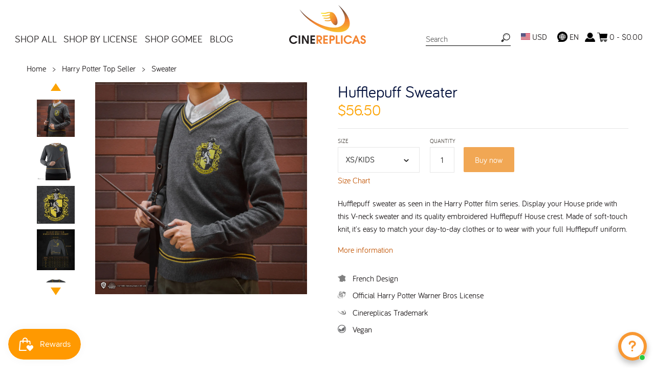

--- FILE ---
content_type: text/html; charset=utf-8
request_url: https://cinereplicas.com/collections/harry-potter-top-seller/products/sweater-hufflepuff
body_size: 68886
content:
<!doctype html>
<!--[if IE 8]><html class="no-js ie8" lang="en"> <![endif]-->
<!--[if IE 9]><html class="no-js ie9" lang="en"> <![endif]-->
<!--[if (gt IE 10)|!(IE)]><!--> <html class="no-js" lang="en"> <!--<![endif]-->
<head>


  <meta name="google-site-verification" content="fmo7Yd7bjTCObVQXPg5KqdfIL5PDsOVbRq_aWqP3GvA" />
  <!-- Canopy v1.1.1 -->
  <meta name="google-site-verification" content="gdRha1rvHojSZdZ9IKMxPppKLcV9kCyovWO9SedFKvQ" />
  <meta charset="utf-8" />
  <!--[if IE]><meta http-equiv='X-UA-Compatible' content='IE=edge,chrome=1' /><![endif]-->
  <meta name="facebook-domain-verification" content="1vrtxjaeuq6gmo4f7iqdcymkp5dcjw" />

  <link rel="shortcut icon" type="image/x-icon" href="//cinereplicas.com/cdn/shop/t/30/assets/favicon.ico?v=41323583065418820821645379192">

  <title>
  Hufflepuff Sweater | Harry Potter | Cinereplicas &ndash; Cinereplicas USA
  </title>

  
  <meta name="description" content="Hufflepuff sweater as seen in the Harry Potter film series. Display your House pride with this V-neck sweater and its quality embroidered Hufflepuff House crest. Made of soft-touch knit, it&#39;s easy to match your day-to-day clothes or to wear with your full Hufflepuff uniform." />
  

  <meta name="viewport" content="width=device-width, user-scalable=no" />

  <link rel="canonical" href="https://cinereplicas.com/products/sweater-hufflepuff" />
  <meta name="google-site-verification" content="E5ilhN4H06Ys7Uice8Q13LsuKu4QA3kO3yDudFZnX9E" />
  
  


  











  <meta property="og:type" content="product" />
  <meta property="og:title" content="Hufflepuff Sweater" />
  
  <meta property="og:image" content="http://cinereplicas.com/cdn/shop/products/Sweater-Hufflepuff-HarryPotter-_5-4895205603059_grande.jpg?v=1598947367" />
  <meta property="og:image:secure_url" content="https://cinereplicas.com/cdn/shop/products/Sweater-Hufflepuff-HarryPotter-_5-4895205603059_grande.jpg?v=1598947367" />
  
  <meta property="og:image" content="http://cinereplicas.com/cdn/shop/products/Sweater-Hufflepuff-HarryPotter-_1-4895205603059_grande.jpg?v=1598947367" />
  <meta property="og:image:secure_url" content="https://cinereplicas.com/cdn/shop/products/Sweater-Hufflepuff-HarryPotter-_1-4895205603059_grande.jpg?v=1598947367" />
  
  <meta property="og:image" content="http://cinereplicas.com/cdn/shop/products/Sweater-Hufflepuff-HarryPotter-_3-4895205603059_grande.jpg?v=1598947367" />
  <meta property="og:image:secure_url" content="https://cinereplicas.com/cdn/shop/products/Sweater-Hufflepuff-HarryPotter-_3-4895205603059_grande.jpg?v=1598947367" />
  
  <meta property="og:image" content="http://cinereplicas.com/cdn/shop/products/Sweater-Hufflepuff-HarryPotter-_6-4895205603059_4b60e83c-2dfd-44c3-b0d3-99dc2dbebc81_grande.jpg?v=1677823763" />
  <meta property="og:image:secure_url" content="https://cinereplicas.com/cdn/shop/products/Sweater-Hufflepuff-HarryPotter-_6-4895205603059_4b60e83c-2dfd-44c3-b0d3-99dc2dbebc81_grande.jpg?v=1677823763" />
  
  <meta property="og:image" content="http://cinereplicas.com/cdn/shop/products/Sweater-Hufflepuff-HarryPotter-_2-4895205603059_grande.jpg?v=1677823763" />
  <meta property="og:image:secure_url" content="https://cinereplicas.com/cdn/shop/products/Sweater-Hufflepuff-HarryPotter-_2-4895205603059_grande.jpg?v=1677823763" />
  
  <meta property="og:price:amount" content="56.50" />
  <meta property="og:price:currency" content="USD" />



<meta property="og:description" content="Hufflepuff sweater as seen in the Harry Potter film series. Display your House pride with this V-neck sweater and its quality embroidered Hufflepuff House crest. Made of soft-touch knit, it&#39;s easy to match your day-to-day clothes or to wear with your full Hufflepuff uniform." />

<meta property="og:url" content="https://cinereplicas.com/products/sweater-hufflepuff" />
<meta property="og:site_name" content="Cinereplicas USA" />

  


  
  
    <meta name="twitter:site" content="@CRharrypotter">
  
  <meta name="twitter:card" content="summary">
  
    <meta name="twitter:title" content="Hufflepuff Sweater">
    <meta name="twitter:description" content="
Hufflepuff sweater as seen in the Harry Potter film series. Display your House pride with this V-neck sweater and its quality embroidered Hufflepuff House crest. Made of soft-touch knit, it&#39;s easy to match your day-to-day clothes or to wear with your full Hufflepuff uniform.


__
Unisex

Available sizes: Kids (XS), Adult S, M, L (XL will be available soon)

V-neck sweater
Hufflepuff house embroidered crest
Soft touch knit
60% Polyester  + 40% Cotton
 ">
    <meta name="twitter:image" content="https://cinereplicas.com/cdn/shop/products/Sweater-Hufflepuff-HarryPotter-_5-4895205603059_medium.jpg?v=1598947367">
    <meta name="twitter:image:width" content="240">
    <meta name="twitter:image:height" content="240">
  


  





  <link href="//cinereplicas.com/cdn/shop/t/30/assets/styles.scss.css?v=180252599673453859731742290811" rel="stylesheet" type="text/css" media="all" />
  <style>
    :root {
      --nav-max-width: 1280px;
      --feature-col: #c66015;
      --pdp-section-header-border-color: #fca200;
      --nav-font-size: 1.2em;
      --nav-link-border-color: #999999;
      --search-icon: url("//cinereplicas.com/cdn/shop/t/30/assets/icon-search.png?v=102450729090064278411645379193");
      --lang-icon: url("//cinereplicas.com/cdn/shop/t/30/assets/LANGUAGE-2024.png?v=181839554291514522391718336085");
      --lightbox-icon-close: url(//cinereplicas.com/cdn/shop/t/30/assets/close.png?v=78803719600951444571645379192);
      --lightbox-icon-loading: url(//cinereplicas.com/cdn/shop/t/30/assets/loading.gif?v=115678512110750922101645379192);
      --lightbox-icon-prev: url(//cinereplicas.com/cdn/shop/t/30/assets/prev.png?v=60166946719057213611645379193);
      --lightbox-icon-next: url(//cinereplicas.com/cdn/shop/t/30/assets/next.png?v=147043683799763872841645379192);
    }
  </style>
  <link href="//cinereplicas.com/cdn/shop/t/30/assets/styles-custom-v2.css?v=36590992767979080371741877990" rel="stylesheet" type="text/css" media="all" />
  

  
  <link
    rel="stylesheet"
    href="https://cdn.jsdelivr.net/npm/swiper@9/swiper-bundle.min.css"
  />
  
  <script src="https://cdn.jsdelivr.net/npm/swiper@9/swiper-bundle.min.js"></script>


  <script src="//ajax.googleapis.com/ajax/libs/jquery/1.9.1/jquery.min.js" type="text/javascript"></script>

  <script src="//cinereplicas.com/cdn/shopifycloud/storefront/assets/themes_support/option_selection-b017cd28.js" type="text/javascript"></script>
  <script src="//cinereplicas.com/cdn/shopifycloud/storefront/assets/themes_support/api.jquery-7ab1a3a4.js" type="text/javascript"></script>

  <link rel="stylesheet" href="https://unpkg.com/flickity@2/dist/flickity.min.css">
  <script src="https://unpkg.com/flickity@2/dist/flickity.pkgd.min.js"></script>
  
  


  <script>window.performance && window.performance.mark && window.performance.mark('shopify.content_for_header.start');</script><meta name="google-site-verification" content="OgU0ClMysrEbqUpSdYWQ5LEPja-xGxgacRN1Izu7KEw">
<meta id="shopify-digital-wallet" name="shopify-digital-wallet" content="/15418579/digital_wallets/dialog">
<meta name="shopify-checkout-api-token" content="f18fbfd4453fb23114556fa14076c07e">
<meta id="in-context-paypal-metadata" data-shop-id="15418579" data-venmo-supported="true" data-environment="production" data-locale="en_US" data-paypal-v4="true" data-currency="USD">
<link rel="alternate" hreflang="x-default" href="https://cinereplicas.com/products/sweater-hufflepuff">
<link rel="alternate" hreflang="en" href="https://cinereplicas.com/products/sweater-hufflepuff">
<link rel="alternate" hreflang="es" href="https://cinereplicas.com/es/products/sueter-hufflepuff">
<link rel="alternate" type="application/json+oembed" href="https://cinereplicas.com/products/sweater-hufflepuff.oembed">
<script async="async" src="/checkouts/internal/preloads.js?locale=en-US"></script>
<link rel="preconnect" href="https://shop.app" crossorigin="anonymous">
<script async="async" src="https://shop.app/checkouts/internal/preloads.js?locale=en-US&shop_id=15418579" crossorigin="anonymous"></script>
<script id="apple-pay-shop-capabilities" type="application/json">{"shopId":15418579,"countryCode":"US","currencyCode":"USD","merchantCapabilities":["supports3DS"],"merchantId":"gid:\/\/shopify\/Shop\/15418579","merchantName":"Cinereplicas USA","requiredBillingContactFields":["postalAddress","email","phone"],"requiredShippingContactFields":["postalAddress","email","phone"],"shippingType":"shipping","supportedNetworks":["visa","masterCard","amex","discover","elo","jcb"],"total":{"type":"pending","label":"Cinereplicas USA","amount":"1.00"},"shopifyPaymentsEnabled":true,"supportsSubscriptions":true}</script>
<script id="shopify-features" type="application/json">{"accessToken":"f18fbfd4453fb23114556fa14076c07e","betas":["rich-media-storefront-analytics"],"domain":"cinereplicas.com","predictiveSearch":true,"shopId":15418579,"locale":"en"}</script>
<script>var Shopify = Shopify || {};
Shopify.shop = "cinereplicas-com.myshopify.com";
Shopify.locale = "en";
Shopify.currency = {"active":"USD","rate":"1.0"};
Shopify.country = "US";
Shopify.theme = {"name":"Cinereplicas w\/ CR-2024May","id":120845533247,"schema_name":null,"schema_version":null,"theme_store_id":null,"role":"main"};
Shopify.theme.handle = "null";
Shopify.theme.style = {"id":null,"handle":null};
Shopify.cdnHost = "cinereplicas.com/cdn";
Shopify.routes = Shopify.routes || {};
Shopify.routes.root = "/";</script>
<script type="module">!function(o){(o.Shopify=o.Shopify||{}).modules=!0}(window);</script>
<script>!function(o){function n(){var o=[];function n(){o.push(Array.prototype.slice.apply(arguments))}return n.q=o,n}var t=o.Shopify=o.Shopify||{};t.loadFeatures=n(),t.autoloadFeatures=n()}(window);</script>
<script>
  window.ShopifyPay = window.ShopifyPay || {};
  window.ShopifyPay.apiHost = "shop.app\/pay";
  window.ShopifyPay.redirectState = null;
</script>
<script id="shop-js-analytics" type="application/json">{"pageType":"product"}</script>
<script defer="defer" async type="module" src="//cinereplicas.com/cdn/shopifycloud/shop-js/modules/v2/client.init-shop-cart-sync_C5BV16lS.en.esm.js"></script>
<script defer="defer" async type="module" src="//cinereplicas.com/cdn/shopifycloud/shop-js/modules/v2/chunk.common_CygWptCX.esm.js"></script>
<script type="module">
  await import("//cinereplicas.com/cdn/shopifycloud/shop-js/modules/v2/client.init-shop-cart-sync_C5BV16lS.en.esm.js");
await import("//cinereplicas.com/cdn/shopifycloud/shop-js/modules/v2/chunk.common_CygWptCX.esm.js");

  window.Shopify.SignInWithShop?.initShopCartSync?.({"fedCMEnabled":true,"windoidEnabled":true});

</script>
<script>
  window.Shopify = window.Shopify || {};
  if (!window.Shopify.featureAssets) window.Shopify.featureAssets = {};
  window.Shopify.featureAssets['shop-js'] = {"shop-cart-sync":["modules/v2/client.shop-cart-sync_ZFArdW7E.en.esm.js","modules/v2/chunk.common_CygWptCX.esm.js"],"init-fed-cm":["modules/v2/client.init-fed-cm_CmiC4vf6.en.esm.js","modules/v2/chunk.common_CygWptCX.esm.js"],"shop-button":["modules/v2/client.shop-button_tlx5R9nI.en.esm.js","modules/v2/chunk.common_CygWptCX.esm.js"],"shop-cash-offers":["modules/v2/client.shop-cash-offers_DOA2yAJr.en.esm.js","modules/v2/chunk.common_CygWptCX.esm.js","modules/v2/chunk.modal_D71HUcav.esm.js"],"init-windoid":["modules/v2/client.init-windoid_sURxWdc1.en.esm.js","modules/v2/chunk.common_CygWptCX.esm.js"],"shop-toast-manager":["modules/v2/client.shop-toast-manager_ClPi3nE9.en.esm.js","modules/v2/chunk.common_CygWptCX.esm.js"],"init-shop-email-lookup-coordinator":["modules/v2/client.init-shop-email-lookup-coordinator_B8hsDcYM.en.esm.js","modules/v2/chunk.common_CygWptCX.esm.js"],"init-shop-cart-sync":["modules/v2/client.init-shop-cart-sync_C5BV16lS.en.esm.js","modules/v2/chunk.common_CygWptCX.esm.js"],"avatar":["modules/v2/client.avatar_BTnouDA3.en.esm.js"],"pay-button":["modules/v2/client.pay-button_FdsNuTd3.en.esm.js","modules/v2/chunk.common_CygWptCX.esm.js"],"init-customer-accounts":["modules/v2/client.init-customer-accounts_DxDtT_ad.en.esm.js","modules/v2/client.shop-login-button_C5VAVYt1.en.esm.js","modules/v2/chunk.common_CygWptCX.esm.js","modules/v2/chunk.modal_D71HUcav.esm.js"],"init-shop-for-new-customer-accounts":["modules/v2/client.init-shop-for-new-customer-accounts_ChsxoAhi.en.esm.js","modules/v2/client.shop-login-button_C5VAVYt1.en.esm.js","modules/v2/chunk.common_CygWptCX.esm.js","modules/v2/chunk.modal_D71HUcav.esm.js"],"shop-login-button":["modules/v2/client.shop-login-button_C5VAVYt1.en.esm.js","modules/v2/chunk.common_CygWptCX.esm.js","modules/v2/chunk.modal_D71HUcav.esm.js"],"init-customer-accounts-sign-up":["modules/v2/client.init-customer-accounts-sign-up_CPSyQ0Tj.en.esm.js","modules/v2/client.shop-login-button_C5VAVYt1.en.esm.js","modules/v2/chunk.common_CygWptCX.esm.js","modules/v2/chunk.modal_D71HUcav.esm.js"],"shop-follow-button":["modules/v2/client.shop-follow-button_Cva4Ekp9.en.esm.js","modules/v2/chunk.common_CygWptCX.esm.js","modules/v2/chunk.modal_D71HUcav.esm.js"],"checkout-modal":["modules/v2/client.checkout-modal_BPM8l0SH.en.esm.js","modules/v2/chunk.common_CygWptCX.esm.js","modules/v2/chunk.modal_D71HUcav.esm.js"],"lead-capture":["modules/v2/client.lead-capture_Bi8yE_yS.en.esm.js","modules/v2/chunk.common_CygWptCX.esm.js","modules/v2/chunk.modal_D71HUcav.esm.js"],"shop-login":["modules/v2/client.shop-login_D6lNrXab.en.esm.js","modules/v2/chunk.common_CygWptCX.esm.js","modules/v2/chunk.modal_D71HUcav.esm.js"],"payment-terms":["modules/v2/client.payment-terms_CZxnsJam.en.esm.js","modules/v2/chunk.common_CygWptCX.esm.js","modules/v2/chunk.modal_D71HUcav.esm.js"]};
</script>
<script>(function() {
  var isLoaded = false;
  function asyncLoad() {
    if (isLoaded) return;
    isLoaded = true;
    var urls = ["\/\/d1liekpayvooaz.cloudfront.net\/apps\/customizery\/customizery.js?shop=cinereplicas-com.myshopify.com","https:\/\/chimpstatic.com\/mcjs-connected\/js\/users\/97041f1b50c48ae98d35396d1\/5e1f99542a63e42ee824cc0cd.js?shop=cinereplicas-com.myshopify.com","https:\/\/maps.boxtal.com\/api\/v2\/maps-shopify\/script.js?shopId=24338\u0026shop=cinereplicas-com.myshopify.com","https:\/\/maps.boxtal.com\/api\/v2\/maps-shopify\/script.js?shopId=24339\u0026shop=cinereplicas-com.myshopify.com","https:\/\/maps.boxtal.com\/api\/v2\/maps-shopify\/script.js?shopId=24339\u0026shop=cinereplicas-com.myshopify.com","https:\/\/d23dclunsivw3h.cloudfront.net\/redirect-app.js?shop=cinereplicas-com.myshopify.com","https:\/\/ec-ship.hongkongpost.hk\/shopifyApp\/script_tag?shop=cinereplicas-com.myshopify.com","https:\/\/js.smile.io\/v1\/smile-shopify.js?shop=cinereplicas-com.myshopify.com","https:\/\/cdn.shopify.com\/s\/files\/1\/0417\/3765\/0342\/files\/mrp-script-tag.js?v=1672824107\u0026shop=cinereplicas-com.myshopify.com","https:\/\/halloweenday.zestardshop.com\/js\/halloween-day-celebration.js?shop=cinereplicas-com.myshopify.com","https:\/\/storage.nfcube.com\/instafeed-bb51500a5f8f5e1b53ba68ed92df3d30.js?shop=cinereplicas-com.myshopify.com","https:\/\/cdn.hextom.com\/js\/freeshippingbar.js?shop=cinereplicas-com.myshopify.com"];
    for (var i = 0; i < urls.length; i++) {
      var s = document.createElement('script');
      s.type = 'text/javascript';
      s.async = true;
      s.src = urls[i];
      var x = document.getElementsByTagName('script')[0];
      x.parentNode.insertBefore(s, x);
    }
  };
  if(window.attachEvent) {
    window.attachEvent('onload', asyncLoad);
  } else {
    window.addEventListener('load', asyncLoad, false);
  }
})();</script>
<script id="__st">var __st={"a":15418579,"offset":-18000,"reqid":"f2226a62-b707-41f6-8a7a-1a6b8d1f837c-1768722086","pageurl":"cinereplicas.com\/collections\/harry-potter-top-seller\/products\/sweater-hufflepuff","u":"102ae26cd1ee","p":"product","rtyp":"product","rid":1965147258943};</script>
<script>window.ShopifyPaypalV4VisibilityTracking = true;</script>
<script id="captcha-bootstrap">!function(){'use strict';const t='contact',e='account',n='new_comment',o=[[t,t],['blogs',n],['comments',n],[t,'customer']],c=[[e,'customer_login'],[e,'guest_login'],[e,'recover_customer_password'],[e,'create_customer']],r=t=>t.map((([t,e])=>`form[action*='/${t}']:not([data-nocaptcha='true']) input[name='form_type'][value='${e}']`)).join(','),a=t=>()=>t?[...document.querySelectorAll(t)].map((t=>t.form)):[];function s(){const t=[...o],e=r(t);return a(e)}const i='password',u='form_key',d=['recaptcha-v3-token','g-recaptcha-response','h-captcha-response',i],f=()=>{try{return window.sessionStorage}catch{return}},m='__shopify_v',_=t=>t.elements[u];function p(t,e,n=!1){try{const o=window.sessionStorage,c=JSON.parse(o.getItem(e)),{data:r}=function(t){const{data:e,action:n}=t;return t[m]||n?{data:e,action:n}:{data:t,action:n}}(c);for(const[e,n]of Object.entries(r))t.elements[e]&&(t.elements[e].value=n);n&&o.removeItem(e)}catch(o){console.error('form repopulation failed',{error:o})}}const l='form_type',E='cptcha';function T(t){t.dataset[E]=!0}const w=window,h=w.document,L='Shopify',v='ce_forms',y='captcha';let A=!1;((t,e)=>{const n=(g='f06e6c50-85a8-45c8-87d0-21a2b65856fe',I='https://cdn.shopify.com/shopifycloud/storefront-forms-hcaptcha/ce_storefront_forms_captcha_hcaptcha.v1.5.2.iife.js',D={infoText:'Protected by hCaptcha',privacyText:'Privacy',termsText:'Terms'},(t,e,n)=>{const o=w[L][v],c=o.bindForm;if(c)return c(t,g,e,D).then(n);var r;o.q.push([[t,g,e,D],n]),r=I,A||(h.body.append(Object.assign(h.createElement('script'),{id:'captcha-provider',async:!0,src:r})),A=!0)});var g,I,D;w[L]=w[L]||{},w[L][v]=w[L][v]||{},w[L][v].q=[],w[L][y]=w[L][y]||{},w[L][y].protect=function(t,e){n(t,void 0,e),T(t)},Object.freeze(w[L][y]),function(t,e,n,w,h,L){const[v,y,A,g]=function(t,e,n){const i=e?o:[],u=t?c:[],d=[...i,...u],f=r(d),m=r(i),_=r(d.filter((([t,e])=>n.includes(e))));return[a(f),a(m),a(_),s()]}(w,h,L),I=t=>{const e=t.target;return e instanceof HTMLFormElement?e:e&&e.form},D=t=>v().includes(t);t.addEventListener('submit',(t=>{const e=I(t);if(!e)return;const n=D(e)&&!e.dataset.hcaptchaBound&&!e.dataset.recaptchaBound,o=_(e),c=g().includes(e)&&(!o||!o.value);(n||c)&&t.preventDefault(),c&&!n&&(function(t){try{if(!f())return;!function(t){const e=f();if(!e)return;const n=_(t);if(!n)return;const o=n.value;o&&e.removeItem(o)}(t);const e=Array.from(Array(32),(()=>Math.random().toString(36)[2])).join('');!function(t,e){_(t)||t.append(Object.assign(document.createElement('input'),{type:'hidden',name:u})),t.elements[u].value=e}(t,e),function(t,e){const n=f();if(!n)return;const o=[...t.querySelectorAll(`input[type='${i}']`)].map((({name:t})=>t)),c=[...d,...o],r={};for(const[a,s]of new FormData(t).entries())c.includes(a)||(r[a]=s);n.setItem(e,JSON.stringify({[m]:1,action:t.action,data:r}))}(t,e)}catch(e){console.error('failed to persist form',e)}}(e),e.submit())}));const S=(t,e)=>{t&&!t.dataset[E]&&(n(t,e.some((e=>e===t))),T(t))};for(const o of['focusin','change'])t.addEventListener(o,(t=>{const e=I(t);D(e)&&S(e,y())}));const B=e.get('form_key'),M=e.get(l),P=B&&M;t.addEventListener('DOMContentLoaded',(()=>{const t=y();if(P)for(const e of t)e.elements[l].value===M&&p(e,B);[...new Set([...A(),...v().filter((t=>'true'===t.dataset.shopifyCaptcha))])].forEach((e=>S(e,t)))}))}(h,new URLSearchParams(w.location.search),n,t,e,['guest_login'])})(!0,!0)}();</script>
<script integrity="sha256-4kQ18oKyAcykRKYeNunJcIwy7WH5gtpwJnB7kiuLZ1E=" data-source-attribution="shopify.loadfeatures" defer="defer" src="//cinereplicas.com/cdn/shopifycloud/storefront/assets/storefront/load_feature-a0a9edcb.js" crossorigin="anonymous"></script>
<script crossorigin="anonymous" defer="defer" src="//cinereplicas.com/cdn/shopifycloud/storefront/assets/shopify_pay/storefront-65b4c6d7.js?v=20250812"></script>
<script data-source-attribution="shopify.dynamic_checkout.dynamic.init">var Shopify=Shopify||{};Shopify.PaymentButton=Shopify.PaymentButton||{isStorefrontPortableWallets:!0,init:function(){window.Shopify.PaymentButton.init=function(){};var t=document.createElement("script");t.src="https://cinereplicas.com/cdn/shopifycloud/portable-wallets/latest/portable-wallets.en.js",t.type="module",document.head.appendChild(t)}};
</script>
<script data-source-attribution="shopify.dynamic_checkout.buyer_consent">
  function portableWalletsHideBuyerConsent(e){var t=document.getElementById("shopify-buyer-consent"),n=document.getElementById("shopify-subscription-policy-button");t&&n&&(t.classList.add("hidden"),t.setAttribute("aria-hidden","true"),n.removeEventListener("click",e))}function portableWalletsShowBuyerConsent(e){var t=document.getElementById("shopify-buyer-consent"),n=document.getElementById("shopify-subscription-policy-button");t&&n&&(t.classList.remove("hidden"),t.removeAttribute("aria-hidden"),n.addEventListener("click",e))}window.Shopify?.PaymentButton&&(window.Shopify.PaymentButton.hideBuyerConsent=portableWalletsHideBuyerConsent,window.Shopify.PaymentButton.showBuyerConsent=portableWalletsShowBuyerConsent);
</script>
<script data-source-attribution="shopify.dynamic_checkout.cart.bootstrap">document.addEventListener("DOMContentLoaded",(function(){function t(){return document.querySelector("shopify-accelerated-checkout-cart, shopify-accelerated-checkout")}if(t())Shopify.PaymentButton.init();else{new MutationObserver((function(e,n){t()&&(Shopify.PaymentButton.init(),n.disconnect())})).observe(document.body,{childList:!0,subtree:!0})}}));
</script>
<link id="shopify-accelerated-checkout-styles" rel="stylesheet" media="screen" href="https://cinereplicas.com/cdn/shopifycloud/portable-wallets/latest/accelerated-checkout-backwards-compat.css" crossorigin="anonymous">
<style id="shopify-accelerated-checkout-cart">
        #shopify-buyer-consent {
  margin-top: 1em;
  display: inline-block;
  width: 100%;
}

#shopify-buyer-consent.hidden {
  display: none;
}

#shopify-subscription-policy-button {
  background: none;
  border: none;
  padding: 0;
  text-decoration: underline;
  font-size: inherit;
  cursor: pointer;
}

#shopify-subscription-policy-button::before {
  box-shadow: none;
}

      </style>

<script>window.performance && window.performance.mark && window.performance.mark('shopify.content_for_header.end');</script>

  <script>window.BOLD = window.BOLD || {};
    window.BOLD.common = window.BOLD.common || {};
    window.BOLD.common.Shopify = window.BOLD.common.Shopify || {};

    window.BOLD.common.Shopify.shop = {
        domain: 'cinereplicas.com',
        permanent_domain: 'cinereplicas-com.myshopify.com',
        url: 'https://cinereplicas.com',
        secure_url: 'https://cinereplicas.com',
        money_format: "${{amount}}",
        currency: "USD"
    };

    window.BOLD.common.Shopify.cart = {"note":null,"attributes":{},"original_total_price":0,"total_price":0,"total_discount":0,"total_weight":0.0,"item_count":0,"items":[],"requires_shipping":false,"currency":"USD","items_subtotal_price":0,"cart_level_discount_applications":[],"checkout_charge_amount":0};
    window.BOLD.common.template = 'product';window.BOLD.common.Shopify.formatMoney = function(money, format) {
        function n(t, e) {
            return "undefined" == typeof t ? e : t
        }
        function r(t, e, r, i) {
            if (e = n(e, 2),
            r = n(r, ","),
            i = n(i, "."),
            isNaN(t) || null == t)
                return 0;
            t = (t / 100).toFixed(e);
            var o = t.split(".")
              , a = o[0].replace(/(\d)(?=(\d\d\d)+(?!\d))/g, "$1" + r)
              , s = o[1] ? i + o[1] : "";
            return a + s
        }
        "string" == typeof money && (money = money.replace(".", ""));
        var i = ""
          , o = /\{\{\s*(\w+)\s*\}\}/
          , a = format || window.BOLD.common.Shopify.shop.money_format || window.Shopify.money_format || "$ {{ amount }}";
        switch (a.match(o)[1]) {
            case "amount":
                i = r(money, 2);
                break;
            case "amount_no_decimals":
                i = r(money, 0);
                break;
            case "amount_with_comma_separator":
                i = r(money, 2, ".", ",");
                break;
            case "amount_no_decimals_with_comma_separator":
                i = r(money, 0, ".", ",");
                break;
            case "amount_with_space_separator":
                i = r(money, 2, ".", " ");
                break;
            case "amount_no_decimals_with_space_separator":
                i = r(money, 0, ".", " ");
                break;
        }
        return a.replace(o, i);
    };

    window.BOLD.common.Shopify.saveProduct = function (handle, product) {
        if (typeof handle === 'string' && typeof window.BOLD.common.Shopify.products[handle] === 'undefined') {
            if (typeof product === 'number') {
                window.BOLD.common.Shopify.handles[product] = handle;
                product = { id: product };
            }
            window.BOLD.common.Shopify.products[handle] = product;
        }
    };

	window.BOLD.common.Shopify.saveVariant = function (variant_id, variant) {
		if (typeof variant_id === 'number' && typeof window.BOLD.common.Shopify.variants[variant_id] === 'undefined') {
			window.BOLD.common.Shopify.variants[variant_id] = variant;
		}
	};window.BOLD.common.Shopify.products = window.BOLD.common.Shopify.products || {};
    window.BOLD.common.Shopify.variants = window.BOLD.common.Shopify.variants || {};
    window.BOLD.common.Shopify.handles = window.BOLD.common.Shopify.handles || {};window.BOLD.common.Shopify.handle = "sweater-hufflepuff"
window.BOLD.common.Shopify.saveProduct("sweater-hufflepuff", 1965147258943);window.BOLD.common.Shopify.saveVariant(15748953178175, {product_id: 1965147258943, price: 5650, group_id: 'null'});window.BOLD.common.Shopify.saveVariant(15748953210943, {product_id: 1965147258943, price: 5650, group_id: 'null'});window.BOLD.common.Shopify.saveVariant(15748953243711, {product_id: 1965147258943, price: 5650, group_id: 'null'});window.BOLD.common.Shopify.saveVariant(15748953276479, {product_id: 1965147258943, price: 5650, group_id: 'null'});window.BOLD.common.Shopify.saveVariant(39680124223551, {product_id: 1965147258943, price: 5650, group_id: 'null'});window.BOLD.common.Shopify.saveProduct("adults-full-uniform-gryffindor", 4856794939455);window.BOLD.common.Shopify.saveVariant(33221842042943, {product_id: 4856794939455, price: 15850, group_id: 'null'});window.BOLD.common.Shopify.saveProduct("adults-full-uniform-hufflepuff", 4856798445631);window.BOLD.common.Shopify.saveVariant(33221846106175, {product_id: 4856798445631, price: 16895, group_id: 'null'});window.BOLD.common.Shopify.saveProduct("adults-full-uniform-ravenclaw", 4856801951807);window.BOLD.common.Shopify.saveVariant(33221847973951, {product_id: 4856801951807, price: 16895, group_id: 'null'});window.BOLD.common.Shopify.saveProduct("adults-full-uniform-slytherin", 4856803360831);window.BOLD.common.Shopify.saveVariant(33221848399935, {product_id: 4856803360831, price: 15850, group_id: 'null'});window.BOLD.common.Shopify.saveProduct("gryffindor-tie-deluxe-edition", 10823416722);window.BOLD.common.Shopify.saveVariant(46103921426, {product_id: 10823416722, price: 3095, group_id: 'null'});window.BOLD.common.Shopify.saveProduct("harry-potter-chocolate-frog-mold-wizarding-cards-12", 4788392001599);window.BOLD.common.Shopify.saveVariant(33051188068415, {product_id: 4788392001599, price: 2195, group_id: 'null'});window.BOLD.common.Shopify.saveProduct("sweater-hufflepuff", 1965147258943);window.BOLD.common.Shopify.saveVariant(15748953178175, {product_id: 1965147258943, price: 5650, group_id: 'null'});window.BOLD.common.Shopify.saveVariant(15748953210943, {product_id: 1965147258943, price: 5650, group_id: 'null'});window.BOLD.common.Shopify.saveVariant(15748953243711, {product_id: 1965147258943, price: 5650, group_id: 'null'});window.BOLD.common.Shopify.saveVariant(15748953276479, {product_id: 1965147258943, price: 5650, group_id: 'null'});window.BOLD.common.Shopify.saveVariant(39680124223551, {product_id: 1965147258943, price: 5650, group_id: 'null'});window.BOLD.common.Shopify.saveProduct("harry-potter-ravenclaw-scarf-deluxe-edition", 1385858007103);window.BOLD.common.Shopify.saveVariant(12612571201599, {product_id: 1385858007103, price: 4295, group_id: 'null'});window.BOLD.common.Shopify.saveProduct("harry-potter-chocolate-ice-cube-mold", 1385844539455);window.BOLD.common.Shopify.saveVariant(12612355031103, {product_id: 1385844539455, price: 1695, group_id: 'null'});window.BOLD.common.Shopify.saveProduct("harry-potter-nimbus-2000-broom-2019-edition", 1924277010495);window.BOLD.common.Shopify.saveVariant(15485852123199, {product_id: 1924277010495, price: 49900, group_id: 'null'});window.BOLD.common.Shopify.saveProduct("deluxe-advent-calendar-harry-potter-2022", 6983098499135);window.BOLD.common.Shopify.saveVariant(39746100822079, {product_id: 6983098499135, price: 7495, group_id: 'null'});window.BOLD.common.Shopify.saveProduct("advent-calendar-harry-potter-2022", 6983098531903);window.BOLD.common.Shopify.saveVariant(39746100854847, {product_id: 6983098531903, price: 2995, group_id: 'null'});window.BOLD.common.Shopify.saveProduct("harry-potter-personalized-gryffindor-quidditch-robe", 1527906107455);window.BOLD.common.Shopify.saveVariant(13479156678719, {product_id: 1527906107455, price: 9900, group_id: 'null'});window.BOLD.common.Shopify.saveVariant(13479156711487, {product_id: 1527906107455, price: 9900, group_id: 'null'});window.BOLD.common.Shopify.saveVariant(13479156744255, {product_id: 1527906107455, price: 9900, group_id: 'null'});window.BOLD.common.Shopify.saveVariant(13479156777023, {product_id: 1527906107455, price: 9900, group_id: 'null'});window.BOLD.common.Shopify.metafields = window.BOLD.common.Shopify.metafields || {};window.BOLD.common.Shopify.metafields["bold_rp"] = {};</script>

<script src="https://bundles.boldapps.net/js/bundles.js" type="text/javascript"></script>
<link href="//cinereplicas.com/cdn/shop/t/30/assets/bold-bundles.css?v=178421299798362907271692087275" rel="stylesheet" type="text/css" media="all" />

  <link href="//cinereplicas.com/cdn/shop/t/30/assets/scm-spinner.css?v=64379649264690862111645379193" rel="stylesheet" type="text/css" media="all" />
        
        
        
        
        
  <!-- Facebook Pixel Code -->
<script>
!function(f,b,e,v,n,t,s){if(f.fbq)return;n=f.fbq=function(){n.callMethod?
n.callMethod.apply(n,arguments):n.queue.push(arguments)};if(!f._fbq)f._fbq=n;
n.push=n;n.loaded=!0;n.version='2.0';n.queue=[];t=b.createElement(e);t.async=!0;
t.src=v;s=b.getElementsByTagName(e)[0];s.parentNode.insertBefore(t,s)}(window,
document,'script','//connect.facebook.net/en_US/fbevents.js');
fbq('init', '466577363550950');
fbq('track', 'PageView');
</script>
<noscript><img height="1" width="1" style="display:none"
src="https://www.facebook.com/tr?id=466577363550950&ev=PageView&noscript=1"
/></noscript>
<!-- End Facebook Pixel Code -->

  <script>
    document.documentElement.className = document.documentElement.className.replace('no-js', '');
    products = {};
    Shopify.money_format = "${{amount}}";
    gtag('config', 'AW-380510756');
  </script>
  

<script id="sca_fg_cart_ShowGiftAsProductTemplate" type="text/template">
  
  <div class="item not-sca-qv" id="sca-freegift-{{productID}}">
    <a class="close_box" style="display: none;position: absolute;top:5px;right: 10px;font-size: 22px;font-weight: bold;cursor: pointer;text-decoration:none;color: #aaa;">×</a>
    <img class="lazyOwl" data-src="{{productImageURL}}">
    <div class="sca-product-shop">
      <div class="f-fix"><span class="sca-product-title" style="white-space: nowrap;color:#000;{{showfgTitle}}">{{productTitle}}</span>
          <div id="product-variants-{{productID}}">
            <div class="sca-price" id="price-field-{{productID}}">
              <span class="sca-old-price">{{variant_compare_at_price}}</span>
              <span class="sca-special-price">{{variant_price}}</span>
            </div>
            <div id="stay-content-sca-freegift-{{productID}}" class="sca-fg-cart-item">
              <a class="close_box" style="display: none;position: absolute;top:5px;right: 10px;font-size: 22px;font-weight: bold;cursor: pointer;text-decoration:none;color: #aaa;">×</a>
              <select id="product-select-{{productID}}" name="id" style="display: none">
                {{optionVariantData}}
              </select>
            </div>
          </div>
          <button type='button' id="sca-btn-select-{{productID}}" class="sca-button" onclick="onclickSelect_{{productID}}();"><span>{{SelectButton}}</span></button>
          <button type='button' id="sca-btn-{{productID}}" class="sca-button" style="display: none"><span>{{AddToCartButton}}</span></button>
      </div>
    </div>
  </div>
  
</script>
<script id = "sca_fg_cart_ShowGiftAsProductScriptTemplate" type="text/template">
  
  var selectCallback_{{productID}}=function(_,t){if(_?(_.available?($("#sca-btn-{{productID}}").removeClass("disabled").removeAttr("disabled").html("<span>{{AddToCartButton}}</span>").fadeTo(200,1),$("#sca-btn-{{productID}}").unbind("click"),$("#sca-btn-{{productID}}").click(SECOMAPP.jQuery.proxy(function(){SECOMAPP.addGiftToCart(_.id,1)},_))):$("#sca-btn-{{productID}}").html("<span>{{UnavailableButton}}</span>").addClass("disabled").attr("disabled","disabled").fadeTo(200,.5),_.compare_at_price>_.price?$("#price-field-{{productID}}").html("<span class='sca-old-price'>"+SECOMAPP.formatMoney(_.compare_at_price)+"</span>&nbsp;<s class='sca-special-price'>"+SECOMAPP.formatMoney(_.price)+"</s>"):$("#price-field-{{productID}}").html("<span class='sca-special-price'>"+SECOMAPP.formatMoney(_.price)+"</span>")):$("#sca-btn-{{productID}}").html("<span>{{UnavailableButton}}</span>").addClass("disabled").attr("disabled","disabled").fadeTo(200,.5),_&&_.featured_image){var a=$("#sca-freegift-{{productID}} img"),o=_.featured_image,n=a[0];Shopify.Image.switchImage(o,n,function(_,t,a){$(a).parents("a").attr("href",_),$(a).attr("src",_)})}},onclickSelect_{{productID}}=function(){SECOMAPP.jQuery.getJSON("/products/{{productHandle}}.js",{_: new Date().getTime()},function(_){1==_.options.length&&$("<label><strong>"+_.options[0].name+"</strong></label>").insertBefore("#product-select-{{productID}}");var t=[];SECOMAPP.jQuery.each(_.options,function(_,a){t[_]=a.name}),_.options=t;for(var a={{variantsGiftList}},o={{mainVariantsList}},n=_.variants.length-1;n>-1;n--)a.indexOf(_.variants[n].id)<0&&o.indexOf(_.variants[n].id)<0&&_.variants.splice(n,1);for(var e=o.length-1;e>-1;e--){var c=a[e],i=o[e],s=0,r=0;for(n=_.variants.length-1;n>-1;n--)_.variants[n].id==c?s=n:_.variants[n].id==i&&(r=n);"undefined"!=typeof SECOMAPP&&void 0!==SECOMAPP.fgsettings&&!0===SECOMAPP.fgsettings.sca_sync_gift&&void 0!==SECOMAPP.fgsettings.sca_fg_gift_variant_quantity_format&&"equal_original_inventory"===SECOMAPP.fgsettings.sca_fg_gift_variant_quantity_format&&(_.variants[s].available=_.variants[r].available,_.variants[s].inventory_management=_.variants[r].inventory_management),_.variants[s].option1=_.variants[r].option1,_.variants[s].options[0].name=_.variants[r].options[0].name,_.variants[s].options[1]&&(_.variants[s].options[1].name=_.variants[r].options[1].name,_.variants[s].option2=_.variants[r].option2),_.variants[s].options[2]&&(_.variants[s].options[2].name=_.variants[r].options[2].name,_.variants[s].option3=_.variants[r].option3),_.variants[s].title=_.variants[r].title,_.variants[s].name=_.variants[r].name,_.variants[s].public_title=_.variants[r].public_title,_.variants.splice(r,1)}$("#sca-btn-select-{{productID}}").hide(),$("#product-select-{{productID}}").show(),$("#sca-btn-{{productID}}").show(),$("#stay-content-sca-freegift-{{productID}} .close_box").show(),$("#stay-content-sca-freegift-{{productID}} .close_box").click(function(){$("#stay-content-sca-freegift-{{productID}}").hide(),$("#sca-btn-{{productID}}").hide(),$("#sca-btn-select-{{productID}}").show()}),new Shopify.OptionSelectors("product-select-{{productID}}",{product:_,onVariantSelected:selectCallback_{{productID}},enableHistoryState:!0}),1==_.variants.length&&-1!==_.variants[0].title.indexOf("Default")?jQuery("#sca-freegift-{{productID}} .selector-wrapper").hide():($("#stay-content-sca-freegift-{{productID}}").show(),$("#stay-content-sca-freegift-{{productID}}").focus()),onclickSelect_{{productID}}=function(){$("#stay-content-sca-freegift-{{productID}}").show(),$("#sca-btn-{{productID}}").show(),$("#sca-btn-select-{{productID}}").hide()}})};
  
</script>

<script id="sca_fg_cart_ShowGiftAsVariantTemplate" type="text/template">
  
  <div class="item not-sca-qv" id="sca-freegift-{{variantID}}">
    <img class="lazyOwl" data-src="{{variantImageURL}}">
    <div class="sca-product-shop">
      <div class="f-fix">
        <span class="sca-product-title" style="white-space: nowrap;color:#000;">{{variantTitle}}</span>
        <div class="sca-price">
          <span class="sca-old-price">{{variant_compare_at_price}}</span>
          <span class="sca-special-price">{{variant_price}}</span>
        </div>
        <button type="button" id="sca-btn{{variantID}}" class="sca-button" onclick="SECOMAPP.addGiftToCart({{variantID}},1);">
          <span>{{AddToCartButton}}</span>
        </button>
      </div>
    </div>
  </div>
  
</script>

<script id="sca_fg_prod_GiftList" type="text/template">
  
  <a id ="{{giftShowID}}" class="product-image freegif-product-image freegift-info-{{giftShowID}}"
     title="{{giftTitle}}" href="/products/{{productsHandle}}">
    <img class="not-sca-qv" src="{{giftImgUrl}}" alt="{{giftTitle}}" />
  </a>
  
</script>

<script id="sca_fg_prod_Gift_PopupDetail" type="text/template">
  
  <div class="sca-fg-item fg-info-{{giftShowID}}" style="display:none;z-index:2147483647;">
    <div class="sca-fg-item-options">
      <div class="sca-fg-item-option-title">
        <em>{{freegiftRuleName}}</em>
      </div>
      <div class="sca-fg-item-option-ct">
        <!--        <div class="sca-fg-image-item">
                        <img src="{{giftImgUrl}}" /> -->
        <div class="sca-fg-item-name">
          <a href="#">{{giftTitle}}</a>
        </div>
        <!--        </div> -->
      </div>
    </div>
  </div>
  
</script>

<script id="sca_fg_ajax_GiftListPopup" type="text/template">
  
  <div id="freegift_popup" class="mfp-hide">
    <div id="sca-fg-owl-carousel">
      <div id="freegift_cart_container" class="sca-fg-cart-container" style="display: none;">
        <div id="freegift_message" class="owl-carousel"></div>
      </div>
      <div id="sca-fg-slider-cart" style="display: none;">
        <div class="sca-fg-cart-title">
          <strong>{{popupTitle}}</strong>
        </div>
        <div id="sca_freegift_list" class="owl-carousel"></div>
      </div>
    </div>
  </div>
  
</script>



<link href="//cinereplicas.com/cdn/shop/t/30/assets/sca.freegift.css?v=75784756898926036941645379192" rel="stylesheet" type="text/css" media="all" />
<script src="//cinereplicas.com/cdn/shopifycloud/storefront/assets/themes_support/option_selection-b017cd28.js" type="text/javascript"></script>
<script>
    Shopify.money_format = "${{amount}}";
</script>
<script type="text/javascript">(function(){if(typeof SECOMAPP==="undefined"){SECOMAPP={};};if(typeof Shopify==="undefined"){Shopify={};};SECOMAPP.fg_ver=1560929373;SECOMAPP.gifts_list_avai={"15205278449727":true,"15205278482495":true,"15205278515263":true,"15205278548031":true};})();</script>

<script src="//cinereplicas.com/cdn/shop/t/30/assets/sca.freegifts.data.js?v=168889570162433070371645379193" type="text/javascript"></script>
<script data-cfasync="false" type="text/javascript">
  /* Smart Ecommerce App (SEA Inc)
   * http://www.secomapp.com
   * Do not reuse those source codes if don't have permission of us.
   * */
  
  (function(){if(!Array.isArray){Array.isArray=function(e){return Object.prototype.toString.call(e)==="[object Array]"}}"function"!==typeof Object.create&&(Object.create=function(e){function t(){}t.prototype=e;return new t});if(!Object.keys){Object.keys=function(e){var t=[],i;for(i in e){if(Object.prototype.hasOwnProperty.call(e,i)){t.push(i)}}return t}}if(!String.prototype.endsWith){Object.defineProperty(String.prototype,"endsWith",{value:function(e,t){var i=this.toString();if(t===undefined||t>i.length){t=i.length}t-=e.length;var r=i.indexOf(e,t);return r!==-1&&r===t},writable:true,enumerable:true,configurable:true})}if(!Array.prototype.indexOf){Array.prototype.indexOf=function(e,t){var i;if(this==null){throw new TypeError('"this" is null or not defined')}var r=Object(this);var o=r.length>>>0;if(o===0){return-1}var n=+t||0;if(Math.abs(n)===Infinity){n=0}if(n>=o){return-1}i=Math.max(n>=0?n:o-Math.abs(n),0);while(i<o){if(i in r&&r[i]===e){return i}i++}return-1}}if(!Array.prototype.forEach){Array.prototype.forEach=function(e,t){var i,r;if(this==null){throw new TypeError(" this is null or not defined")}var o=Object(this);var n=o.length>>>0;if(typeof e!=="function"){throw new TypeError(e+" is not a function")}if(arguments.length>1){i=t}r=0;while(r<n){var a;if(r in o){a=o[r];e.call(i,a,r,o)}r++}}}console=console||{};console.log=console.log||function(){};if(typeof Shopify==="undefined"){Shopify={}}if(typeof Shopify.onError!=="function"){Shopify.onError=function(){}}if(typeof SECOMAPP==="undefined"){SECOMAPP={}}SECOMAPP.removeGiftsVariant=function(e){setTimeout(function(){try{e("select option").not(".sca-fg-cart-item select option").filter(function(){var t=e(this).val();var i=e(this).text();if(i.indexOf(" - ")!==-1){i=i.slice(0,i.indexOf(" - "))}var r=[];if(i.indexOf(" / ")!==-1){r=i.split(" / ");i=r[r.length-1]}if(typeof SECOMAPP.gifts_list_avai!=="undefined"&&typeof SECOMAPP.gifts_list_avai[t]!=="undefined"||i.endsWith("% off)")){e("select option").not(".sca-fg-cart-item select option").filter(function(){var r=e(this).val();var o=e(this).text();return o.endsWith(i)||r==t||o.endsWith("% off)")}).remove();e(".dropdown *,ul li,label,div").filter(function(){var r=e(this).html(),o=e(this).data("value");return r&&r.endsWith(i)||r&&r.endsWith("% off)")||o==t}).remove();return true}return false})}catch(e){console.log(e)}},500)};SECOMAPP.formatMoney=function(e,t){if(typeof e=="string"){e=e.replace(".","")}var i="";var r=typeof Shopify!=="undefined"&&typeof Shopify.money_format!=="undefined"?Shopify.money_format:"{{amount}}";var o=/\{\{\s*(\w+)\s*\}\}/;var n=t||(typeof this.fgsettings.sca_currency_format==="string"&&this.fgsettings.sca_currency_format.indexOf("amount")>-1?this.fgsettings.sca_currency_format:null)||r;if(n.indexOf("amount_no_decimals_no_comma_separator")<0&&n.indexOf("amount_no_comma_separator_up_cents")<0&&n.indexOf("amount_up_cents")<0&&typeof Shopify.formatMoney==="function"){return Shopify.formatMoney(e,n)}function a(e,t){return typeof e=="undefined"?t:e}function f(e,t,i,r,o,n){t=a(t,2);i=a(i,",");r=a(r,".");if(isNaN(e)||e==null){return 0}e=(e/100).toFixed(t);var f=e.split("."),c=f[0].replace(/(\d)(?=(\d\d\d)+(?!\d))/g,"$1"+i),s=f[1]?!o||!n?r+f[1]:o+f[1]+n:"";return c+s}switch(n.match(o)[1]){case"amount":i=f(e,2);break;case"amount_no_decimals":i=f(e,0);break;case"amount_with_comma_separator":i=f(e,2,",",".");break;case"amount_no_decimals_with_comma_separator":i=f(e,0,",",".");break;case"amount_no_decimals_no_comma_separator":i=f(e,0,"","");break;case"amount_up_cents":i=f(e,2,",","","<sup>","</sup>");break;case"amount_no_comma_separator_up_cents":i=f(e,2,"","","<sup>","</sup>");break}return n.replace(o,i)};SECOMAPP.setCookie=function(e,t,i,r,o){var n=new Date;n.setTime(n.getTime()+i*24*60*60*1e3+r*60*1e3);var a="expires="+n.toUTCString();document.cookie=e+"="+t+";"+a+(o?";path="+o:";path=/")};SECOMAPP.getCookie=function(e){var t=e+"=";var i=document.cookie.split(";");for(var r=0;r<i.length;r++){var o=i[r];while(o.charAt(0)==" ")o=o.substring(1);if(o.indexOf(t)==0)return o.substring(t.length,o.length)}return""};SECOMAPP.getQueryString=function(){var e={};var t=window.location.search.substring(1);var i=t.split("&");for(var r=0;r<i.length;r++){var o=i[r].split("=");if(typeof e[o[0]]==="undefined"){e[o[0]]=decodeURIComponent(o[1])}else if(typeof e[o[0]]==="string"){var n=[e[o[0]],decodeURIComponent(o[1])];e[o[0]]=n}else{e[o[0]].push(decodeURIComponent(o[1]))}}return e};SECOMAPP.freegifts_product_json=function(e){if(e){for(var t=0;t<e.options.length;t++){option=e.options[t];if(option.values)for(var i=0;i<option.values.length;i++){if(option.values[i].endsWith("(Freegifts)")||option.values[i].endsWith("% off)")){option.values.splice(i,1);i--}}}for(var r=function(e){for(var t in e)if(e.hasOwnProperty(t))return!1;return!0},o=e.price,n=e.price_max,a=e.price_min,f=e.compare_at_price,c=e.compare_at_price_max,s=e.compare_at_price_min,t=0;t<e.variants.length;t++){var i=e.variants[t],p=!i.option3?!i.option2?i.option1:i.option2:i.option3;"undefined"!=typeof SECOMAPP&&"undefined"!=typeof SECOMAPP.gifts_list_avai&&!r(SECOMAPP.gifts_list_avai)&&"undefined"!=typeof SECOMAPP.gifts_list_avai[i.id]||p.endsWith("(Freegifts)")||p.endsWith("% off)")?(e.variants.splice(t,1),t-=1):(n>=i.price&&(n=i.price,o=i.price),a<=i.price&&(a=i.price),i.compare_at_price&&(c>=i.compare_at_price&&(c=i.compare_at_price,f=i.compare_at_price),s<=i.compare_at_price&&(s=i.compare_at_price)),1==i.available&&(e.available=!0))}e.price=o,e.price_max=a,e.price_min=n,e.compare_at_price=f,e.compare_at_price_max=s,e.compare_at_price_min=c,e.price_varies=a>n?!0:!1,e.compare_at_price_varies=s>c?!0:!1}return e};SECOMAPP.fg_codes=[];if(SECOMAPP.getCookie("sca_fg_codes")!==""){SECOMAPP.fg_codes=JSON.parse(SECOMAPP.getCookie("sca_fg_codes"))}var e=SECOMAPP.getQueryString();if(e["freegifts_code"]&&SECOMAPP.fg_codes.indexOf(e["freegifts_code"])===-1){if(typeof SECOMAPP.activateOnlyOnePromoCode!=="undefined"&&SECOMAPP.activateOnlyOnePromoCode===true){SECOMAPP.fg_codes=[]}SECOMAPP.fg_codes.push(e["freegifts_code"]);SECOMAPP.setCookie("sca_fg_codes",JSON.stringify(SECOMAPP.fg_codes))}})();
  
  ;SECOMAPP.customer={};SECOMAPP.customer.orders=[];SECOMAPP.customer.freegifts=[];;null;SECOMAPP.customer.email=null;SECOMAPP.customer.first_name=null;SECOMAPP.customer.last_name=null;SECOMAPP.customer.tags=null;SECOMAPP.customer.orders_count=null;SECOMAPP.customer.total_spent=null;
</script>

  <link rel="stylesheet" href="//cinereplicas.com/cdn/shop/t/30/assets/sca-pp.css?v=26248894406678077071645379193">
 <script>
  
  SCAPPShop = {};
    
  </script>
<script src="//cinereplicas.com/cdn/shop/t/30/assets/sca-pp-initial.js?v=23780110380164118701645379192" type="text/javascript"></script>
   
  <!-- "snippets/sca-quick-view-init.liquid" was not rendered, the associated app was uninstalled -->
  
  <!-- Hotjar Tracking Code for http://cinereplicas.com/ -->
<script>
  (function(h,o,t,j,a,r){
    h.hj=h.hj||function(){(h.hj.q=h.hj.q||[]).push(arguments)};
    h._hjSettings={hjid:931164,hjsv:6};
    a=o.getElementsByTagName('head')[0];
    r=o.createElement('script');r.async=1;
    r.src=t+h._hjSettings.hjid+j+h._hjSettings.hjsv;
    a.appendChild(r);
  })(window,document,'https://static.hotjar.com/c/hotjar-','.js?sv=');
</script>
  
  
    <link href="//cinereplicas.com/cdn/shop/t/30/assets/lightbox2.css?v=172059295138303322581751957019" rel="stylesheet" type="text/css" media="all" />
    <script src="//cinereplicas.com/cdn/shop/t/30/assets/lightbox2.js?v=119383227183572601231645379192" type="text/javascript"></script>
  
  
  <script src="//cinereplicas.com/cdn/shop/t/30/assets/libs.js?v=166343801282113549471645379192" type="text/javascript"></script>
  
  <!--pinterest tracking-->
  <meta name="p:domain_verify" content="78117621d65a9c1f02a395ad4ca372c0"/>
  <!--pinterest tracking ends-->
  

                  <script src="//cinereplicas.com/cdn/shop/t/30/assets/bss-file-configdata.js?v=19453381437224918031669712350" type="text/javascript"></script><script>
              if (typeof BSS_PL == 'undefined') {
                  var BSS_PL = {};
              }
              
              var bssPlApiServer = "https://product-labels-pro.bsscommerce.com";
              BSS_PL.customerTags = 'null';
              BSS_PL.configData = configDatas;
              BSS_PL.storeId = 14412;
              BSS_PL.currentPlan = "false";
              BSS_PL.storeIdCustomOld = "10678";
              BSS_PL.storeIdOldWIthPriority = "12200";
              BSS_PL.apiServerProduction = "https://product-labels-pro.bsscommerce.com";
              
              </script>
          <style>
.homepage-slideshow .slick-slide .bss_pl_img {
    visibility: hidden !important;
}
</style><script>function fixBugForStores($, BSS_PL, parent, page, htmlLabel) { return false;}</script>
                    
<script>
    
    
    
    
    var gsf_conversion_data = {page_type : 'product', event : 'view_item', data : {product_data : [{variant_id : 15748953178175, product_id : 1965147258943, name : "Hufflepuff Sweater", price : "56.50", currency : "USD", sku : "CR1514KIDS", brand : "Harry Potter Cinereplicas", variant : "XS/KIDS", category : "Sweater", quantity : "28" }], total_price : "56.50", shop_currency : "USD"}};
    
</script>

<!-- BEGIN app block: shopify://apps/geo-pro-geolocation/blocks/geopro/16fc5313-7aee-4e90-ac95-f50fc7c8b657 --><!-- This snippet is used to load Geo:Pro data on the storefront -->
<meta class='geo-ip' content='[base64]'>
<!-- This snippet initializes the plugin -->
<script async>
  try {
    const loadGeoPro=()=>{let e=e=>{if(!e||e.isCrawler||"success"!==e.message){window.geopro_cancel="1";return}let o=e.isAdmin?"el-geoip-location-admin":"el-geoip-location",s=Date.now()+864e5;localStorage.setItem(o,JSON.stringify({value:e.data,expires:s})),e.isAdmin&&localStorage.setItem("el-geoip-admin",JSON.stringify({value:"1",expires:s}))},o=new XMLHttpRequest;o.open("GET","https://geo.geoproapp.com?x-api-key=91e359ab7-2b63-539e-1de2-c4bf731367a7",!0),o.responseType="json",o.onload=()=>e(200===o.status?o.response:null),o.send()},load=!["el-geoip-location-admin","el-geoip-location"].some(e=>{try{let o=JSON.parse(localStorage.getItem(e));return o&&o.expires>Date.now()}catch(s){return!1}});load&&loadGeoPro();
  } catch(e) {
    console.warn('Geo:Pro error', e);
    window.geopro_cancel = '1';
  }
</script>
<script src="https://cdn.shopify.com/extensions/019b746b-26da-7a64-a671-397924f34f11/easylocation-195/assets/easylocation-storefront.min.js" type="text/javascript" async></script>


<!-- END app block --><!-- BEGIN app block: shopify://apps/sectionhub/blocks/app-embed/9b74df56-d9a0-4a6f-8248-1a8825110996 --><link rel="stylesheet" href="https://cdn.shopify.com/extensions/019a77ad-6a91-7e68-bd4a-3808dfb8e3b3/sectionhub-theme-sections-21/assets/sh-base.css" id="equate-product-compare-css"/>
<link rel="stylesheet" href="https://cdn.shopify.com/extensions/019a77ad-6a91-7e68-bd4a-3808dfb8e3b3/sectionhub-theme-sections-21/assets/sh-swiper-bundle.min.css" id="sh-swiper-bundle-css"/>
<script type="text/javascript" src="https://cdn.shopify.com/extensions/019a77ad-6a91-7e68-bd4a-3808dfb8e3b3/sectionhub-theme-sections-21/assets/sh-swiper-bundle.min.js" id="sh-swiper-bundle-min-js"></script>


<script type="text/javascript" src="https://cdn.shopify.com/extensions/019a77ad-6a91-7e68-bd4a-3808dfb8e3b3/sectionhub-theme-sections-21/assets/sh-sectionhub-blocks.js" defer></script>


<!-- END app block --><!-- BEGIN app block: shopify://apps/ta-labels-badges/blocks/bss-pl-config-data/91bfe765-b604-49a1-805e-3599fa600b24 --><script
    id='bss-pl-config-data'
>
	let TAE_StoreId = "14412";
	if (typeof BSS_PL == 'undefined' || TAE_StoreId !== "") {
  		var BSS_PL = {};
		BSS_PL.storeId = 14412;
		BSS_PL.currentPlan = "free";
		BSS_PL.apiServerProduction = "https://product-labels-pro.bsscommerce.com";
		BSS_PL.publicAccessToken = null;
		BSS_PL.customerTags = "null";
		BSS_PL.customerId = "null";
		BSS_PL.storeIdCustomOld = 10678;
		BSS_PL.storeIdOldWIthPriority = 12200;
		BSS_PL.storeIdOptimizeAppendLabel = null
		BSS_PL.optimizeCodeIds = null; 
		BSS_PL.extendedFeatureIds = null;
		BSS_PL.integration = {"laiReview":{"status":0,"config":[]}};
		BSS_PL.settingsData  = {};
		BSS_PL.configProductMetafields = null;
		BSS_PL.configVariantMetafields = null;
		
		BSS_PL.configData = [].concat();

		
		BSS_PL.configDataBanner = [].concat();

		
		BSS_PL.configDataPopup = [].concat();

		
		BSS_PL.configDataLabelGroup = [].concat();
		
		
		BSS_PL.collectionID = ``;
		BSS_PL.collectionHandle = ``;
		BSS_PL.collectionTitle = ``;

		
		BSS_PL.conditionConfigData = [].concat();
	}
</script>




<style>
    
    

</style>

<script>
    function bssLoadScripts(src, callback, isDefer = false) {
        const scriptTag = document.createElement('script');
        document.head.appendChild(scriptTag);
        scriptTag.src = src;
        if (isDefer) {
            scriptTag.defer = true;
        } else {
            scriptTag.async = true;
        }
        if (callback) {
            scriptTag.addEventListener('load', function () {
                callback();
            });
        }
    }
    const scriptUrls = [
        "https://cdn.shopify.com/extensions/019bc4fb-09b1-7c2a-aaf4-8025e33c8448/product-label-557/assets/bss-pl-init-helper.js",
        "https://cdn.shopify.com/extensions/019bc4fb-09b1-7c2a-aaf4-8025e33c8448/product-label-557/assets/bss-pl-init-config-run-scripts.js",
    ];
    Promise.all(scriptUrls.map((script) => new Promise((resolve) => bssLoadScripts(script, resolve)))).then((res) => {
        console.log('BSS scripts loaded');
        window.bssScriptsLoaded = true;
    });

	function bssInitScripts() {
		if (BSS_PL.configData.length) {
			const enabledFeature = [
				{ type: 1, script: "https://cdn.shopify.com/extensions/019bc4fb-09b1-7c2a-aaf4-8025e33c8448/product-label-557/assets/bss-pl-init-for-label.js" },
				{ type: 2, badge: [0, 7, 8], script: "https://cdn.shopify.com/extensions/019bc4fb-09b1-7c2a-aaf4-8025e33c8448/product-label-557/assets/bss-pl-init-for-badge-product-name.js" },
				{ type: 2, badge: [1, 11], script: "https://cdn.shopify.com/extensions/019bc4fb-09b1-7c2a-aaf4-8025e33c8448/product-label-557/assets/bss-pl-init-for-badge-product-image.js" },
				{ type: 2, badge: 2, script: "https://cdn.shopify.com/extensions/019bc4fb-09b1-7c2a-aaf4-8025e33c8448/product-label-557/assets/bss-pl-init-for-badge-custom-selector.js" },
				{ type: 2, badge: [3, 9, 10], script: "https://cdn.shopify.com/extensions/019bc4fb-09b1-7c2a-aaf4-8025e33c8448/product-label-557/assets/bss-pl-init-for-badge-price.js" },
				{ type: 2, badge: 4, script: "https://cdn.shopify.com/extensions/019bc4fb-09b1-7c2a-aaf4-8025e33c8448/product-label-557/assets/bss-pl-init-for-badge-add-to-cart-btn.js" },
				{ type: 2, badge: 5, script: "https://cdn.shopify.com/extensions/019bc4fb-09b1-7c2a-aaf4-8025e33c8448/product-label-557/assets/bss-pl-init-for-badge-quantity-box.js" },
				{ type: 2, badge: 6, script: "https://cdn.shopify.com/extensions/019bc4fb-09b1-7c2a-aaf4-8025e33c8448/product-label-557/assets/bss-pl-init-for-badge-buy-it-now-btn.js" }
			]
				.filter(({ type, badge }) => BSS_PL.configData.some(item => item.label_type === type && (badge === undefined || (Array.isArray(badge) ? badge.includes(item.badge_type) : item.badge_type === badge))) || (type === 1 && BSS_PL.configDataLabelGroup && BSS_PL.configDataLabelGroup.length))
				.map(({ script }) => script);
				
            enabledFeature.forEach((src) => bssLoadScripts(src));

            if (enabledFeature.length) {
                const src = "https://cdn.shopify.com/extensions/019bc4fb-09b1-7c2a-aaf4-8025e33c8448/product-label-557/assets/bss-product-label-js.js";
                bssLoadScripts(src);
            }
        }

        if (BSS_PL.configDataBanner && BSS_PL.configDataBanner.length) {
            const src = "https://cdn.shopify.com/extensions/019bc4fb-09b1-7c2a-aaf4-8025e33c8448/product-label-557/assets/bss-product-label-banner.js";
            bssLoadScripts(src);
        }

        if (BSS_PL.configDataPopup && BSS_PL.configDataPopup.length) {
            const src = "https://cdn.shopify.com/extensions/019bc4fb-09b1-7c2a-aaf4-8025e33c8448/product-label-557/assets/bss-product-label-popup.js";
            bssLoadScripts(src);
        }

        if (window.location.search.includes('bss-pl-custom-selector')) {
            const src = "https://cdn.shopify.com/extensions/019bc4fb-09b1-7c2a-aaf4-8025e33c8448/product-label-557/assets/bss-product-label-custom-position.js";
            bssLoadScripts(src, null, true);
        }
    }
    bssInitScripts();
</script>


<!-- END app block --><!-- BEGIN app block: shopify://apps/klaviyo-email-marketing-sms/blocks/klaviyo-onsite-embed/2632fe16-c075-4321-a88b-50b567f42507 -->












  <script async src="https://static.klaviyo.com/onsite/js/TVuBQW/klaviyo.js?company_id=TVuBQW"></script>
  <script>!function(){if(!window.klaviyo){window._klOnsite=window._klOnsite||[];try{window.klaviyo=new Proxy({},{get:function(n,i){return"push"===i?function(){var n;(n=window._klOnsite).push.apply(n,arguments)}:function(){for(var n=arguments.length,o=new Array(n),w=0;w<n;w++)o[w]=arguments[w];var t="function"==typeof o[o.length-1]?o.pop():void 0,e=new Promise((function(n){window._klOnsite.push([i].concat(o,[function(i){t&&t(i),n(i)}]))}));return e}}})}catch(n){window.klaviyo=window.klaviyo||[],window.klaviyo.push=function(){var n;(n=window._klOnsite).push.apply(n,arguments)}}}}();</script>

  
    <script id="viewed_product">
      if (item == null) {
        var _learnq = _learnq || [];

        var MetafieldReviews = null
        var MetafieldYotpoRating = null
        var MetafieldYotpoCount = null
        var MetafieldLooxRating = null
        var MetafieldLooxCount = null
        var okendoProduct = null
        var okendoProductReviewCount = null
        var okendoProductReviewAverageValue = null
        try {
          // The following fields are used for Customer Hub recently viewed in order to add reviews.
          // This information is not part of __kla_viewed. Instead, it is part of __kla_viewed_reviewed_items
          MetafieldReviews = {};
          MetafieldYotpoRating = null
          MetafieldYotpoCount = null
          MetafieldLooxRating = null
          MetafieldLooxCount = null

          okendoProduct = null
          // If the okendo metafield is not legacy, it will error, which then requires the new json formatted data
          if (okendoProduct && 'error' in okendoProduct) {
            okendoProduct = null
          }
          okendoProductReviewCount = okendoProduct ? okendoProduct.reviewCount : null
          okendoProductReviewAverageValue = okendoProduct ? okendoProduct.reviewAverageValue : null
        } catch (error) {
          console.error('Error in Klaviyo onsite reviews tracking:', error);
        }

        var item = {
          Name: "Hufflepuff Sweater",
          ProductID: 1965147258943,
          Categories: ["All but collectables and sales","All Harry Potter Products","All products","Christmas Gift Guide","Clothing","Facebook Product Feed","Harry Potter Clothing","Harry Potter Sweaters","Harry Potter Top Seller","Hufflepuff","Kids Collection","New in","Stay Cozy","Sweaters","Top Sellers","Winter Collection"],
          ImageURL: "https://cinereplicas.com/cdn/shop/products/Sweater-Hufflepuff-HarryPotter-_5-4895205603059_grande.jpg?v=1598947367",
          URL: "https://cinereplicas.com/products/sweater-hufflepuff",
          Brand: "Harry Potter Cinereplicas",
          Price: "$56.50",
          Value: "56.50",
          CompareAtPrice: "$0.00"
        };
        _learnq.push(['track', 'Viewed Product', item]);
        _learnq.push(['trackViewedItem', {
          Title: item.Name,
          ItemId: item.ProductID,
          Categories: item.Categories,
          ImageUrl: item.ImageURL,
          Url: item.URL,
          Metadata: {
            Brand: item.Brand,
            Price: item.Price,
            Value: item.Value,
            CompareAtPrice: item.CompareAtPrice
          },
          metafields:{
            reviews: MetafieldReviews,
            yotpo:{
              rating: MetafieldYotpoRating,
              count: MetafieldYotpoCount,
            },
            loox:{
              rating: MetafieldLooxRating,
              count: MetafieldLooxCount,
            },
            okendo: {
              rating: okendoProductReviewAverageValue,
              count: okendoProductReviewCount,
            }
          }
        }]);
      }
    </script>
  




  <script>
    window.klaviyoReviewsProductDesignMode = false
  </script>







<!-- END app block --><link href="https://cdn.shopify.com/extensions/019bc4fb-09b1-7c2a-aaf4-8025e33c8448/product-label-557/assets/bss-pl-style.min.css" rel="stylesheet" type="text/css" media="all">
<script src="https://cdn.shopify.com/extensions/019bb13b-e701-7f34-b935-c9e8620fd922/tms-prod-148/assets/tms-translator.min.js" type="text/javascript" defer="defer"></script>
<script src="https://cdn.shopify.com/extensions/019bb19b-97cd-7cb8-a12e-d866b0ee3716/avada-app-147/assets/chatty.js" type="text/javascript" defer="defer"></script>
<link href="https://monorail-edge.shopifysvc.com" rel="dns-prefetch">
<script>(function(){if ("sendBeacon" in navigator && "performance" in window) {try {var session_token_from_headers = performance.getEntriesByType('navigation')[0].serverTiming.find(x => x.name == '_s').description;} catch {var session_token_from_headers = undefined;}var session_cookie_matches = document.cookie.match(/_shopify_s=([^;]*)/);var session_token_from_cookie = session_cookie_matches && session_cookie_matches.length === 2 ? session_cookie_matches[1] : "";var session_token = session_token_from_headers || session_token_from_cookie || "";function handle_abandonment_event(e) {var entries = performance.getEntries().filter(function(entry) {return /monorail-edge.shopifysvc.com/.test(entry.name);});if (!window.abandonment_tracked && entries.length === 0) {window.abandonment_tracked = true;var currentMs = Date.now();var navigation_start = performance.timing.navigationStart;var payload = {shop_id: 15418579,url: window.location.href,navigation_start,duration: currentMs - navigation_start,session_token,page_type: "product"};window.navigator.sendBeacon("https://monorail-edge.shopifysvc.com/v1/produce", JSON.stringify({schema_id: "online_store_buyer_site_abandonment/1.1",payload: payload,metadata: {event_created_at_ms: currentMs,event_sent_at_ms: currentMs}}));}}window.addEventListener('pagehide', handle_abandonment_event);}}());</script>
<script id="web-pixels-manager-setup">(function e(e,d,r,n,o){if(void 0===o&&(o={}),!Boolean(null===(a=null===(i=window.Shopify)||void 0===i?void 0:i.analytics)||void 0===a?void 0:a.replayQueue)){var i,a;window.Shopify=window.Shopify||{};var t=window.Shopify;t.analytics=t.analytics||{};var s=t.analytics;s.replayQueue=[],s.publish=function(e,d,r){return s.replayQueue.push([e,d,r]),!0};try{self.performance.mark("wpm:start")}catch(e){}var l=function(){var e={modern:/Edge?\/(1{2}[4-9]|1[2-9]\d|[2-9]\d{2}|\d{4,})\.\d+(\.\d+|)|Firefox\/(1{2}[4-9]|1[2-9]\d|[2-9]\d{2}|\d{4,})\.\d+(\.\d+|)|Chrom(ium|e)\/(9{2}|\d{3,})\.\d+(\.\d+|)|(Maci|X1{2}).+ Version\/(15\.\d+|(1[6-9]|[2-9]\d|\d{3,})\.\d+)([,.]\d+|)( \(\w+\)|)( Mobile\/\w+|) Safari\/|Chrome.+OPR\/(9{2}|\d{3,})\.\d+\.\d+|(CPU[ +]OS|iPhone[ +]OS|CPU[ +]iPhone|CPU IPhone OS|CPU iPad OS)[ +]+(15[._]\d+|(1[6-9]|[2-9]\d|\d{3,})[._]\d+)([._]\d+|)|Android:?[ /-](13[3-9]|1[4-9]\d|[2-9]\d{2}|\d{4,})(\.\d+|)(\.\d+|)|Android.+Firefox\/(13[5-9]|1[4-9]\d|[2-9]\d{2}|\d{4,})\.\d+(\.\d+|)|Android.+Chrom(ium|e)\/(13[3-9]|1[4-9]\d|[2-9]\d{2}|\d{4,})\.\d+(\.\d+|)|SamsungBrowser\/([2-9]\d|\d{3,})\.\d+/,legacy:/Edge?\/(1[6-9]|[2-9]\d|\d{3,})\.\d+(\.\d+|)|Firefox\/(5[4-9]|[6-9]\d|\d{3,})\.\d+(\.\d+|)|Chrom(ium|e)\/(5[1-9]|[6-9]\d|\d{3,})\.\d+(\.\d+|)([\d.]+$|.*Safari\/(?![\d.]+ Edge\/[\d.]+$))|(Maci|X1{2}).+ Version\/(10\.\d+|(1[1-9]|[2-9]\d|\d{3,})\.\d+)([,.]\d+|)( \(\w+\)|)( Mobile\/\w+|) Safari\/|Chrome.+OPR\/(3[89]|[4-9]\d|\d{3,})\.\d+\.\d+|(CPU[ +]OS|iPhone[ +]OS|CPU[ +]iPhone|CPU IPhone OS|CPU iPad OS)[ +]+(10[._]\d+|(1[1-9]|[2-9]\d|\d{3,})[._]\d+)([._]\d+|)|Android:?[ /-](13[3-9]|1[4-9]\d|[2-9]\d{2}|\d{4,})(\.\d+|)(\.\d+|)|Mobile Safari.+OPR\/([89]\d|\d{3,})\.\d+\.\d+|Android.+Firefox\/(13[5-9]|1[4-9]\d|[2-9]\d{2}|\d{4,})\.\d+(\.\d+|)|Android.+Chrom(ium|e)\/(13[3-9]|1[4-9]\d|[2-9]\d{2}|\d{4,})\.\d+(\.\d+|)|Android.+(UC? ?Browser|UCWEB|U3)[ /]?(15\.([5-9]|\d{2,})|(1[6-9]|[2-9]\d|\d{3,})\.\d+)\.\d+|SamsungBrowser\/(5\.\d+|([6-9]|\d{2,})\.\d+)|Android.+MQ{2}Browser\/(14(\.(9|\d{2,})|)|(1[5-9]|[2-9]\d|\d{3,})(\.\d+|))(\.\d+|)|K[Aa][Ii]OS\/(3\.\d+|([4-9]|\d{2,})\.\d+)(\.\d+|)/},d=e.modern,r=e.legacy,n=navigator.userAgent;return n.match(d)?"modern":n.match(r)?"legacy":"unknown"}(),u="modern"===l?"modern":"legacy",c=(null!=n?n:{modern:"",legacy:""})[u],f=function(e){return[e.baseUrl,"/wpm","/b",e.hashVersion,"modern"===e.buildTarget?"m":"l",".js"].join("")}({baseUrl:d,hashVersion:r,buildTarget:u}),m=function(e){var d=e.version,r=e.bundleTarget,n=e.surface,o=e.pageUrl,i=e.monorailEndpoint;return{emit:function(e){var a=e.status,t=e.errorMsg,s=(new Date).getTime(),l=JSON.stringify({metadata:{event_sent_at_ms:s},events:[{schema_id:"web_pixels_manager_load/3.1",payload:{version:d,bundle_target:r,page_url:o,status:a,surface:n,error_msg:t},metadata:{event_created_at_ms:s}}]});if(!i)return console&&console.warn&&console.warn("[Web Pixels Manager] No Monorail endpoint provided, skipping logging."),!1;try{return self.navigator.sendBeacon.bind(self.navigator)(i,l)}catch(e){}var u=new XMLHttpRequest;try{return u.open("POST",i,!0),u.setRequestHeader("Content-Type","text/plain"),u.send(l),!0}catch(e){return console&&console.warn&&console.warn("[Web Pixels Manager] Got an unhandled error while logging to Monorail."),!1}}}}({version:r,bundleTarget:l,surface:e.surface,pageUrl:self.location.href,monorailEndpoint:e.monorailEndpoint});try{o.browserTarget=l,function(e){var d=e.src,r=e.async,n=void 0===r||r,o=e.onload,i=e.onerror,a=e.sri,t=e.scriptDataAttributes,s=void 0===t?{}:t,l=document.createElement("script"),u=document.querySelector("head"),c=document.querySelector("body");if(l.async=n,l.src=d,a&&(l.integrity=a,l.crossOrigin="anonymous"),s)for(var f in s)if(Object.prototype.hasOwnProperty.call(s,f))try{l.dataset[f]=s[f]}catch(e){}if(o&&l.addEventListener("load",o),i&&l.addEventListener("error",i),u)u.appendChild(l);else{if(!c)throw new Error("Did not find a head or body element to append the script");c.appendChild(l)}}({src:f,async:!0,onload:function(){if(!function(){var e,d;return Boolean(null===(d=null===(e=window.Shopify)||void 0===e?void 0:e.analytics)||void 0===d?void 0:d.initialized)}()){var d=window.webPixelsManager.init(e)||void 0;if(d){var r=window.Shopify.analytics;r.replayQueue.forEach((function(e){var r=e[0],n=e[1],o=e[2];d.publishCustomEvent(r,n,o)})),r.replayQueue=[],r.publish=d.publishCustomEvent,r.visitor=d.visitor,r.initialized=!0}}},onerror:function(){return m.emit({status:"failed",errorMsg:"".concat(f," has failed to load")})},sri:function(e){var d=/^sha384-[A-Za-z0-9+/=]+$/;return"string"==typeof e&&d.test(e)}(c)?c:"",scriptDataAttributes:o}),m.emit({status:"loading"})}catch(e){m.emit({status:"failed",errorMsg:(null==e?void 0:e.message)||"Unknown error"})}}})({shopId: 15418579,storefrontBaseUrl: "https://cinereplicas.com",extensionsBaseUrl: "https://extensions.shopifycdn.com/cdn/shopifycloud/web-pixels-manager",monorailEndpoint: "https://monorail-edge.shopifysvc.com/unstable/produce_batch",surface: "storefront-renderer",enabledBetaFlags: ["2dca8a86"],webPixelsConfigList: [{"id":"1107329087","configuration":"{\"accountID\":\"TVuBQW\",\"webPixelConfig\":\"eyJlbmFibGVBZGRlZFRvQ2FydEV2ZW50cyI6IHRydWV9\"}","eventPayloadVersion":"v1","runtimeContext":"STRICT","scriptVersion":"524f6c1ee37bacdca7657a665bdca589","type":"APP","apiClientId":123074,"privacyPurposes":["ANALYTICS","MARKETING"],"dataSharingAdjustments":{"protectedCustomerApprovalScopes":["read_customer_address","read_customer_email","read_customer_name","read_customer_personal_data","read_customer_phone"]}},{"id":"1000308799","configuration":"{\"account_ID\":\"206436\",\"google_analytics_tracking_tag\":\"1\",\"measurement_id\":\"2\",\"api_secret\":\"3\",\"shop_settings\":\"{\\\"custom_pixel_script\\\":\\\"https:\\\\\\\/\\\\\\\/storage.googleapis.com\\\\\\\/gsf-scripts\\\\\\\/custom-pixels\\\\\\\/cinereplicas-com.js\\\"}\"}","eventPayloadVersion":"v1","runtimeContext":"LAX","scriptVersion":"c6b888297782ed4a1cba19cda43d6625","type":"APP","apiClientId":1558137,"privacyPurposes":[],"dataSharingAdjustments":{"protectedCustomerApprovalScopes":["read_customer_address","read_customer_email","read_customer_name","read_customer_personal_data","read_customer_phone"]}},{"id":"822837311","configuration":"{\"shopId\":\"LOZRSkytYTbOTmXMnGxH\",\"description\":\"Chatty conversion tracking pixel\"}","eventPayloadVersion":"v1","runtimeContext":"STRICT","scriptVersion":"13ac37025cff8583d58d6f1e51d29e4b","type":"APP","apiClientId":6641085,"privacyPurposes":["ANALYTICS"],"dataSharingAdjustments":{"protectedCustomerApprovalScopes":["read_customer_address","read_customer_email","read_customer_name","read_customer_personal_data","read_customer_phone"]}},{"id":"374702143","configuration":"{\"config\":\"{\\\"google_tag_ids\\\":[\\\"G-JFM5Y6FMSD\\\"],\\\"gtag_events\\\":[{\\\"type\\\":\\\"begin_checkout\\\",\\\"action_label\\\":\\\"G-JFM5Y6FMSD\\\"},{\\\"type\\\":\\\"search\\\",\\\"action_label\\\":\\\"G-JFM5Y6FMSD\\\"},{\\\"type\\\":\\\"view_item\\\",\\\"action_label\\\":\\\"G-JFM5Y6FMSD\\\"},{\\\"type\\\":\\\"purchase\\\",\\\"action_label\\\":\\\"G-JFM5Y6FMSD\\\"},{\\\"type\\\":\\\"page_view\\\",\\\"action_label\\\":\\\"G-JFM5Y6FMSD\\\"},{\\\"type\\\":\\\"add_payment_info\\\",\\\"action_label\\\":\\\"G-JFM5Y6FMSD\\\"},{\\\"type\\\":\\\"add_to_cart\\\",\\\"action_label\\\":\\\"G-JFM5Y6FMSD\\\"}],\\\"enable_monitoring_mode\\\":false}\"}","eventPayloadVersion":"v1","runtimeContext":"OPEN","scriptVersion":"b2a88bafab3e21179ed38636efcd8a93","type":"APP","apiClientId":1780363,"privacyPurposes":[],"dataSharingAdjustments":{"protectedCustomerApprovalScopes":["read_customer_address","read_customer_email","read_customer_name","read_customer_personal_data","read_customer_phone"]}},{"id":"144408639","configuration":"{\"pixel_id\":\"330095210855993\",\"pixel_type\":\"facebook_pixel\",\"metaapp_system_user_token\":\"-\"}","eventPayloadVersion":"v1","runtimeContext":"OPEN","scriptVersion":"ca16bc87fe92b6042fbaa3acc2fbdaa6","type":"APP","apiClientId":2329312,"privacyPurposes":["ANALYTICS","MARKETING","SALE_OF_DATA"],"dataSharingAdjustments":{"protectedCustomerApprovalScopes":["read_customer_address","read_customer_email","read_customer_name","read_customer_personal_data","read_customer_phone"]}},{"id":"46497855","eventPayloadVersion":"v1","runtimeContext":"LAX","scriptVersion":"1","type":"CUSTOM","privacyPurposes":["MARKETING"],"name":"Meta pixel (migrated)"},{"id":"shopify-app-pixel","configuration":"{}","eventPayloadVersion":"v1","runtimeContext":"STRICT","scriptVersion":"0450","apiClientId":"shopify-pixel","type":"APP","privacyPurposes":["ANALYTICS","MARKETING"]},{"id":"shopify-custom-pixel","eventPayloadVersion":"v1","runtimeContext":"LAX","scriptVersion":"0450","apiClientId":"shopify-pixel","type":"CUSTOM","privacyPurposes":["ANALYTICS","MARKETING"]}],isMerchantRequest: false,initData: {"shop":{"name":"Cinereplicas USA","paymentSettings":{"currencyCode":"USD"},"myshopifyDomain":"cinereplicas-com.myshopify.com","countryCode":"US","storefrontUrl":"https:\/\/cinereplicas.com"},"customer":null,"cart":null,"checkout":null,"productVariants":[{"price":{"amount":56.5,"currencyCode":"USD"},"product":{"title":"Hufflepuff Sweater","vendor":"Harry Potter Cinereplicas","id":"1965147258943","untranslatedTitle":"Hufflepuff Sweater","url":"\/products\/sweater-hufflepuff","type":"Sweater"},"id":"15748953178175","image":{"src":"\/\/cinereplicas.com\/cdn\/shop\/products\/Sweater-Hufflepuff-HarryPotter-_5-4895205603059.jpg?v=1598947367"},"sku":"CR1514KIDS","title":"XS\/KIDS","untranslatedTitle":"XS\/KIDS"},{"price":{"amount":56.5,"currencyCode":"USD"},"product":{"title":"Hufflepuff Sweater","vendor":"Harry Potter Cinereplicas","id":"1965147258943","untranslatedTitle":"Hufflepuff Sweater","url":"\/products\/sweater-hufflepuff","type":"Sweater"},"id":"15748953210943","image":{"src":"\/\/cinereplicas.com\/cdn\/shop\/products\/Sweater-Hufflepuff-HarryPotter-_5-4895205603059.jpg?v=1598947367"},"sku":"CR1514S","title":"S","untranslatedTitle":"S"},{"price":{"amount":56.5,"currencyCode":"USD"},"product":{"title":"Hufflepuff Sweater","vendor":"Harry Potter Cinereplicas","id":"1965147258943","untranslatedTitle":"Hufflepuff Sweater","url":"\/products\/sweater-hufflepuff","type":"Sweater"},"id":"15748953243711","image":{"src":"\/\/cinereplicas.com\/cdn\/shop\/products\/Sweater-Hufflepuff-HarryPotter-_5-4895205603059.jpg?v=1598947367"},"sku":"CR1514M","title":"M","untranslatedTitle":"M"},{"price":{"amount":56.5,"currencyCode":"USD"},"product":{"title":"Hufflepuff Sweater","vendor":"Harry Potter Cinereplicas","id":"1965147258943","untranslatedTitle":"Hufflepuff Sweater","url":"\/products\/sweater-hufflepuff","type":"Sweater"},"id":"15748953276479","image":{"src":"\/\/cinereplicas.com\/cdn\/shop\/products\/Sweater-Hufflepuff-HarryPotter-_5-4895205603059.jpg?v=1598947367"},"sku":"CR1514L","title":"L","untranslatedTitle":"L"},{"price":{"amount":56.5,"currencyCode":"USD"},"product":{"title":"Hufflepuff Sweater","vendor":"Harry Potter Cinereplicas","id":"1965147258943","untranslatedTitle":"Hufflepuff Sweater","url":"\/products\/sweater-hufflepuff","type":"Sweater"},"id":"39680124223551","image":{"src":"\/\/cinereplicas.com\/cdn\/shop\/products\/Sweater-Hufflepuff-HarryPotter-_5-4895205603059.jpg?v=1598947367"},"sku":"CR1514XL","title":"XL","untranslatedTitle":"XL"}],"purchasingCompany":null},},"https://cinereplicas.com/cdn","fcfee988w5aeb613cpc8e4bc33m6693e112",{"modern":"","legacy":""},{"shopId":"15418579","storefrontBaseUrl":"https:\/\/cinereplicas.com","extensionBaseUrl":"https:\/\/extensions.shopifycdn.com\/cdn\/shopifycloud\/web-pixels-manager","surface":"storefront-renderer","enabledBetaFlags":"[\"2dca8a86\"]","isMerchantRequest":"false","hashVersion":"fcfee988w5aeb613cpc8e4bc33m6693e112","publish":"custom","events":"[[\"page_viewed\",{}],[\"product_viewed\",{\"productVariant\":{\"price\":{\"amount\":56.5,\"currencyCode\":\"USD\"},\"product\":{\"title\":\"Hufflepuff Sweater\",\"vendor\":\"Harry Potter Cinereplicas\",\"id\":\"1965147258943\",\"untranslatedTitle\":\"Hufflepuff Sweater\",\"url\":\"\/products\/sweater-hufflepuff\",\"type\":\"Sweater\"},\"id\":\"15748953178175\",\"image\":{\"src\":\"\/\/cinereplicas.com\/cdn\/shop\/products\/Sweater-Hufflepuff-HarryPotter-_5-4895205603059.jpg?v=1598947367\"},\"sku\":\"CR1514KIDS\",\"title\":\"XS\/KIDS\",\"untranslatedTitle\":\"XS\/KIDS\"}}]]"});</script><script>
  window.ShopifyAnalytics = window.ShopifyAnalytics || {};
  window.ShopifyAnalytics.meta = window.ShopifyAnalytics.meta || {};
  window.ShopifyAnalytics.meta.currency = 'USD';
  var meta = {"product":{"id":1965147258943,"gid":"gid:\/\/shopify\/Product\/1965147258943","vendor":"Harry Potter Cinereplicas","type":"Sweater","handle":"sweater-hufflepuff","variants":[{"id":15748953178175,"price":5650,"name":"Hufflepuff Sweater - XS\/KIDS","public_title":"XS\/KIDS","sku":"CR1514KIDS"},{"id":15748953210943,"price":5650,"name":"Hufflepuff Sweater - S","public_title":"S","sku":"CR1514S"},{"id":15748953243711,"price":5650,"name":"Hufflepuff Sweater - M","public_title":"M","sku":"CR1514M"},{"id":15748953276479,"price":5650,"name":"Hufflepuff Sweater - L","public_title":"L","sku":"CR1514L"},{"id":39680124223551,"price":5650,"name":"Hufflepuff Sweater - XL","public_title":"XL","sku":"CR1514XL"}],"remote":false},"page":{"pageType":"product","resourceType":"product","resourceId":1965147258943,"requestId":"f2226a62-b707-41f6-8a7a-1a6b8d1f837c-1768722086"}};
  for (var attr in meta) {
    window.ShopifyAnalytics.meta[attr] = meta[attr];
  }
</script>
<script class="analytics">
  (function () {
    var customDocumentWrite = function(content) {
      var jquery = null;

      if (window.jQuery) {
        jquery = window.jQuery;
      } else if (window.Checkout && window.Checkout.$) {
        jquery = window.Checkout.$;
      }

      if (jquery) {
        jquery('body').append(content);
      }
    };

    var hasLoggedConversion = function(token) {
      if (token) {
        return document.cookie.indexOf('loggedConversion=' + token) !== -1;
      }
      return false;
    }

    var setCookieIfConversion = function(token) {
      if (token) {
        var twoMonthsFromNow = new Date(Date.now());
        twoMonthsFromNow.setMonth(twoMonthsFromNow.getMonth() + 2);

        document.cookie = 'loggedConversion=' + token + '; expires=' + twoMonthsFromNow;
      }
    }

    var trekkie = window.ShopifyAnalytics.lib = window.trekkie = window.trekkie || [];
    if (trekkie.integrations) {
      return;
    }
    trekkie.methods = [
      'identify',
      'page',
      'ready',
      'track',
      'trackForm',
      'trackLink'
    ];
    trekkie.factory = function(method) {
      return function() {
        var args = Array.prototype.slice.call(arguments);
        args.unshift(method);
        trekkie.push(args);
        return trekkie;
      };
    };
    for (var i = 0; i < trekkie.methods.length; i++) {
      var key = trekkie.methods[i];
      trekkie[key] = trekkie.factory(key);
    }
    trekkie.load = function(config) {
      trekkie.config = config || {};
      trekkie.config.initialDocumentCookie = document.cookie;
      var first = document.getElementsByTagName('script')[0];
      var script = document.createElement('script');
      script.type = 'text/javascript';
      script.onerror = function(e) {
        var scriptFallback = document.createElement('script');
        scriptFallback.type = 'text/javascript';
        scriptFallback.onerror = function(error) {
                var Monorail = {
      produce: function produce(monorailDomain, schemaId, payload) {
        var currentMs = new Date().getTime();
        var event = {
          schema_id: schemaId,
          payload: payload,
          metadata: {
            event_created_at_ms: currentMs,
            event_sent_at_ms: currentMs
          }
        };
        return Monorail.sendRequest("https://" + monorailDomain + "/v1/produce", JSON.stringify(event));
      },
      sendRequest: function sendRequest(endpointUrl, payload) {
        // Try the sendBeacon API
        if (window && window.navigator && typeof window.navigator.sendBeacon === 'function' && typeof window.Blob === 'function' && !Monorail.isIos12()) {
          var blobData = new window.Blob([payload], {
            type: 'text/plain'
          });

          if (window.navigator.sendBeacon(endpointUrl, blobData)) {
            return true;
          } // sendBeacon was not successful

        } // XHR beacon

        var xhr = new XMLHttpRequest();

        try {
          xhr.open('POST', endpointUrl);
          xhr.setRequestHeader('Content-Type', 'text/plain');
          xhr.send(payload);
        } catch (e) {
          console.log(e);
        }

        return false;
      },
      isIos12: function isIos12() {
        return window.navigator.userAgent.lastIndexOf('iPhone; CPU iPhone OS 12_') !== -1 || window.navigator.userAgent.lastIndexOf('iPad; CPU OS 12_') !== -1;
      }
    };
    Monorail.produce('monorail-edge.shopifysvc.com',
      'trekkie_storefront_load_errors/1.1',
      {shop_id: 15418579,
      theme_id: 120845533247,
      app_name: "storefront",
      context_url: window.location.href,
      source_url: "//cinereplicas.com/cdn/s/trekkie.storefront.cd680fe47e6c39ca5d5df5f0a32d569bc48c0f27.min.js"});

        };
        scriptFallback.async = true;
        scriptFallback.src = '//cinereplicas.com/cdn/s/trekkie.storefront.cd680fe47e6c39ca5d5df5f0a32d569bc48c0f27.min.js';
        first.parentNode.insertBefore(scriptFallback, first);
      };
      script.async = true;
      script.src = '//cinereplicas.com/cdn/s/trekkie.storefront.cd680fe47e6c39ca5d5df5f0a32d569bc48c0f27.min.js';
      first.parentNode.insertBefore(script, first);
    };
    trekkie.load(
      {"Trekkie":{"appName":"storefront","development":false,"defaultAttributes":{"shopId":15418579,"isMerchantRequest":null,"themeId":120845533247,"themeCityHash":"2680253323008561341","contentLanguage":"en","currency":"USD","eventMetadataId":"13959620-a64c-4a4d-ac51-bd7b43a0ae96"},"isServerSideCookieWritingEnabled":true,"monorailRegion":"shop_domain","enabledBetaFlags":["65f19447"]},"Session Attribution":{},"S2S":{"facebookCapiEnabled":true,"source":"trekkie-storefront-renderer","apiClientId":580111}}
    );

    var loaded = false;
    trekkie.ready(function() {
      if (loaded) return;
      loaded = true;

      window.ShopifyAnalytics.lib = window.trekkie;

      var originalDocumentWrite = document.write;
      document.write = customDocumentWrite;
      try { window.ShopifyAnalytics.merchantGoogleAnalytics.call(this); } catch(error) {};
      document.write = originalDocumentWrite;

      window.ShopifyAnalytics.lib.page(null,{"pageType":"product","resourceType":"product","resourceId":1965147258943,"requestId":"f2226a62-b707-41f6-8a7a-1a6b8d1f837c-1768722086","shopifyEmitted":true});

      var match = window.location.pathname.match(/checkouts\/(.+)\/(thank_you|post_purchase)/)
      var token = match? match[1]: undefined;
      if (!hasLoggedConversion(token)) {
        setCookieIfConversion(token);
        window.ShopifyAnalytics.lib.track("Viewed Product",{"currency":"USD","variantId":15748953178175,"productId":1965147258943,"productGid":"gid:\/\/shopify\/Product\/1965147258943","name":"Hufflepuff Sweater - XS\/KIDS","price":"56.50","sku":"CR1514KIDS","brand":"Harry Potter Cinereplicas","variant":"XS\/KIDS","category":"Sweater","nonInteraction":true,"remote":false},undefined,undefined,{"shopifyEmitted":true});
      window.ShopifyAnalytics.lib.track("monorail:\/\/trekkie_storefront_viewed_product\/1.1",{"currency":"USD","variantId":15748953178175,"productId":1965147258943,"productGid":"gid:\/\/shopify\/Product\/1965147258943","name":"Hufflepuff Sweater - XS\/KIDS","price":"56.50","sku":"CR1514KIDS","brand":"Harry Potter Cinereplicas","variant":"XS\/KIDS","category":"Sweater","nonInteraction":true,"remote":false,"referer":"https:\/\/cinereplicas.com\/collections\/harry-potter-top-seller\/products\/sweater-hufflepuff"});
      }
    });


        var eventsListenerScript = document.createElement('script');
        eventsListenerScript.async = true;
        eventsListenerScript.src = "//cinereplicas.com/cdn/shopifycloud/storefront/assets/shop_events_listener-3da45d37.js";
        document.getElementsByTagName('head')[0].appendChild(eventsListenerScript);

})();</script>
  <script>
  if (!window.ga || (window.ga && typeof window.ga !== 'function')) {
    window.ga = function ga() {
      (window.ga.q = window.ga.q || []).push(arguments);
      if (window.Shopify && window.Shopify.analytics && typeof window.Shopify.analytics.publish === 'function') {
        window.Shopify.analytics.publish("ga_stub_called", {}, {sendTo: "google_osp_migration"});
      }
      console.error("Shopify's Google Analytics stub called with:", Array.from(arguments), "\nSee https://help.shopify.com/manual/promoting-marketing/pixels/pixel-migration#google for more information.");
    };
    if (window.Shopify && window.Shopify.analytics && typeof window.Shopify.analytics.publish === 'function') {
      window.Shopify.analytics.publish("ga_stub_initialized", {}, {sendTo: "google_osp_migration"});
    }
  }
</script>
<script
  defer
  src="https://cinereplicas.com/cdn/shopifycloud/perf-kit/shopify-perf-kit-3.0.4.min.js"
  data-application="storefront-renderer"
  data-shop-id="15418579"
  data-render-region="gcp-us-central1"
  data-page-type="product"
  data-theme-instance-id="120845533247"
  data-theme-name=""
  data-theme-version=""
  data-monorail-region="shop_domain"
  data-resource-timing-sampling-rate="10"
  data-shs="true"
  data-shs-beacon="true"
  data-shs-export-with-fetch="true"
  data-shs-logs-sample-rate="1"
  data-shs-beacon-endpoint="https://cinereplicas.com/api/collect"
></script>
</head>
             
<body class="template-product">

  <div id="page-wrap">
    <div id="page-wrap-inner">
      <div id="page-wrap-content">
      <div id="fsb_placeholder"></div>
        <div id="shopify-section-header" class="shopify-section">







  

  

  

  

  

  

  

  

  

  

  
    
    <style aria-details="mega-highlight-css">
      .nav-item-link[href="/collections/sales"],
      .nav-item-link.sub-menu--link[href="/collections/sales"],
      .sub-nav-item-link[href="/collections/sales"],
      .megaMenu-sublink-item a[href="/collections/sales"] {
        color: #ff0000 !important;
        -webkit-background-clip: text;
        -webkit-text-fill-color: transparent;
        background-image: linear-gradient(
            to right,
            #ec930c,
            #ec930c 50%,
            #ff0000 50%);
        background-size: 200% 100%;
        background-position: -100%;
        transition: all 0.3s ease-in-out;
      }
      .megaMenu-sublink-item a[href="/collections/sales"]:hover {
        
        background-position: 0%;
      }
    </style>
  


<script type="text/javascript">
  var menuCatData = {};
</script>


<div class="page-header-wrapper">
  <div class="page-header__upper">

    <div class="page-header">
      <div id="toolbar" class="toolbar cf">

        <div class="header-mobile">
          <div class="mobile-toolbar">
            <a class="toggle-mob-nav" href="#">
              <svg width="22px" height="16px" viewBox="0 0 22 16" version="1.1" xmlns="http://www.w3.org/2000/svg" xmlns:xlink="http://www.w3.org/1999/xlink">
                  <title>nav_mobile</title>
                  <desc>Created with Sketch.</desc>
                  <defs></defs>
                  <g id="Page-1" stroke="none" stroke-width="1" fill="none" fill-rule="evenodd">
                      <path d="M0,14 L22,14 L22,16 L0,16 L0,14 Z M0,7 L22,7 L22,9 L0,9 L0,7 Z M0,0 L22,0 L22,2 L0,2 L0,0 Z" id="nav_mobile" fill="#FFFFFF"></path>
                  </g>
              </svg>
            </a>
            <a class="compact-logo" href="https://cinereplicas.com/">
              <img
                   src="//cinereplicas.com/cdn/shop/t/30/assets/logo.png?v=106082777814680771571645379192"
                   loading="lazy"
              />
            </a>
            <div class="mobile-fnc">
              <ul>
                <li class="mobile-fnc-option header-tool-search">
                  <a href="/search" class="cta-mobile-search">
                    Search
                  </a>
                </li>
                
                  <li class="mobile-fnc-option header-tool-lang">
                    

<div class="lang-select option-dropdown" data-locale="en">
  <a href="#">
    <img src="//cinereplicas.com/cdn/shop/t/30/assets/LANGUAGE-2024_35x.png?v=181839554291514522391718336085" width="20" height="20" style="transform: translateY(.25em);" class="hide-mobile" loading="lazy" />
      EN
    </a>
    <ul class="option-list">
      
          
      
          
          <li class="option" data-locale="es" data-primary="false">
          Spanish (ES)
          </li>
          
      
  </ul>
</div>

                  </li>
                
                <li class="mobile-fnc-option header-tool-cart">
                  <a href="/cart">
                    Cart
                    <span class="cart-count animated" data-count="0"></span>
                  </a>
                </li>
              </ul>
            </div>
          </div>
          
        </div>

        <div class="header-wide-wrapper desktop">
          <div class="header-wide">

            <div class="header-wide-left_nav">
              <ul class="js-navigation menu-navigation" id="menu" role="navigation">

                

                

                  

                  
                  
                  
                  
                  
                  
                  
                  

                    
                    
                    
                    
                    
                    
                    

                    
                    <style>
                      .megaMenu-id-e4b2df7e-8d3e-40d1-a6cd-0d777a449963 .megaMenu-column {
                        width: 14%;
                      }
                    </style>

                    
                      
                      

                      
                      
                  
                    

    <li tabindex="0" class="nav-item megaMenu-dropdown sub-menu js-megaMenu-dropdown parent-link--true" aria-haspopup="true" aria-expanded="false">
      <a class="nav-item-link sub-menu--link " href="/collections/all-products" >
        
          SHOP ALL
        
      </a>
    </li>
    
<div class="megaMenu js-megaMenu megaMenu-id-e4b2df7e-8d3e-40d1-a6cd-0d777a449963 megaMenu-left animated fadeIn">

  <div class="megaMenu-grid-wrap">
    

    <style>
      .megaMenu-column-group-e4b2df7e-8d3e-40d1-a6cd-0d777a449963:first-child .megaMenu-column-1 {
        width: 180px !important;
      }
      .megaMenu-column-group-e4b2df7e-8d3e-40d1-a6cd-0d777a449963:first-child {
        width: 180px;
      }
      .megaMenu-column-group-e4b2df7e-8d3e-40d1-a6cd-0d777a449963:last-child {
        width: calc( 100% - 180px );
      }
    </style>

    <div class="megaMenu-grid js-megaMenu-grid" data-grid-size="8">

      

        <div class="megaMenu-column-group megaMenu-column-group-e4b2df7e-8d3e-40d1-a6cd-0d777a449963">
        
          <div class="megaMenu-column megaMenu-column-1 megaMenu-column-new-shop-menu-1">
            
            
              <style>
                .megaMenu-column-new-shop-menu-1 {
                  border-right: 2px solid black;
                  padding:1.4em .25em 1em .5em;
                  font-size:1.5em;
                }
                .megaMenu-column-new-shop-menu-1 a {
                  font-weight: bold;
                  display: inline-block;
                  padding: .25em 0;
                }
              </style>
            

            
              <div class="megaMenu-submenu">
                
                  
                    <div class="megaMenu-sublink-item">
                      <a href="/collections/all-products">New In</a></div>
                  
                
                  
                    <div class="megaMenu-sublink-item">
                      <a href="/collections/sales">Sales</a></div>
                  
                
                  
                    <div class="megaMenu-sublink-item">
                      <a href="/products/gift-card">Gift Card</a></div>
                  
                
              </div>
            
          </div>
          
          </div>
          <div class="megaMenu-column-group megaMenu-column-group-e4b2df7e-8d3e-40d1-a6cd-0d777a449963">
          
        
          <div class="megaMenu-column megaMenu-column-2 megaMenu-column-new-shop-menu-2">
            
            
              <h3 class="megaMenu-subtitle js-megaMenu-dropdown  parent-link--true" data-sub-link="15">
                <a class="" href="/collections/clothing" >
                Clothing</a>
                
              </h3>
            

            
              <div class="megaMenu-submenu">
                
                  
                    <div class="megaMenu-sublink-item">
                      <a href="/collections/baby">Baby Sets</a></div>
                  
                
                  
                    <div class="megaMenu-sublink-item">
                      <a href="/collections/beanies">Beanies</a></div>
                  
                
                  
                    <div class="megaMenu-sublink-item">
                      <a href="/collections/costumes">Costumes</a></div>
                  
                
                  
                    <div class="megaMenu-sublink-item">
                      <a href="/collections/complete-uniform">Full Uniforms</a></div>
                  
                
                  
                    <div class="megaMenu-sublink-item">
                      <a href="/collections/gloves">Gloves</a></div>
                  
                
                  
                    <div class="megaMenu-sublink-item">
                      <a href="/collections/hats">Hats</a></div>
                  
                
                  
                    <div class="megaMenu-sublink-item">
                      <a href="/collections/jackets">Jackets</a></div>
                  
                
                  
                    <div class="megaMenu-sublink-item">
                      <a href="/collections/robes">Robes & Cloaks</a></div>
                  
                
                  
                    <div class="megaMenu-sublink-item">
                      <a href="/collections/scarves">Scarves</a></div>
                  
                
                  
                    <div class="megaMenu-sublink-item">
                      <a href="/collections/skirts">Skirts</a></div>
                  
                
                  
                    <div class="megaMenu-sublink-item">
                      <a href="/collections/slippers">Slippers</a></div>
                  
                
                  
                    <div class="megaMenu-sublink-item">
                      <a href="/collections/socks">Socks</a></div>
                  
                
                  
                    <div class="megaMenu-sublink-item">
                      <a href="/collections/sweaters">Sweaters</a></div>
                  
                
                  
                    <div class="megaMenu-sublink-item">
                      <a href="/collections/ties">Ties</a></div>
                  
                
                  
                    <div class="megaMenu-sublink-item">
                      <a href="/collections/tops">Tops</a></div>
                  
                
              </div>
            
          </div>
          
        
          <div class="megaMenu-column megaMenu-column-3 megaMenu-column-new-shop-menu-3">
            
            
              <h3 class="megaMenu-subtitle js-megaMenu-dropdown  parent-link--true" data-sub-link="9">
                <a class="" href="/collections/kitchen" >
                Kitchen</a>
                
              </h3>
            

            
              <div class="megaMenu-submenu">
                
                  
                    <div class="megaMenu-sublink-item">
                      <a href="/collections/aprons">Aprons</a></div>
                  
                
                  
                    <div class="megaMenu-sublink-item">
                      <a href="/collections/bakeware">Bakeware</a></div>
                  
                
                  
                    <div class="megaMenu-sublink-item">
                      <a href="/collections/bento-boxes">Bento Boxes</a></div>
                  
                
                  
                    <div class="megaMenu-sublink-item">
                      <a href="/collections/birthday-candles">Birthday Candles</a></div>
                  
                
                  
                    <div class="megaMenu-sublink-item">
                      <a href="/collections/coasters">Coasters</a></div>
                  
                
                  
                    <div class="megaMenu-sublink-item">
                      <a href="/collections/lunch-bags">Lunch Bags</a></div>
                  
                
                  
                    <div class="megaMenu-sublink-item">
                      <a href="/collections/mugs">Mugs</a></div>
                  
                
                  
                    <div class="megaMenu-sublink-item">
                      <a href="/collections/tableware">Tableware</a></div>
                  
                
                  
                    <div class="megaMenu-sublink-item">
                      <a href="/collections/water-bottles">Water Bottles</a></div>
                  
                
              </div>
            
          </div>
          
        
          <div class="megaMenu-column megaMenu-column-4 megaMenu-column-new-shop-menu-4">
            
            
              <h3 class="megaMenu-subtitle js-megaMenu-dropdown  parent-link--true" data-sub-link="4">
                <a class="" href="/collections/jewelry" >
                Jewelry</a>
                
              </h3>
            

            
              <div class="megaMenu-submenu">
                
                  
                    <div class="megaMenu-sublink-item">
                      <a href="/collections/bracelets">Bracelets</a></div>
                  
                
                  
                    <div class="megaMenu-sublink-item">
                      <a href="/collections/earrings">Earrings</a></div>
                  
                
                  
                    <div class="megaMenu-sublink-item">
                      <a href="/collections/necklaces">Necklaces</a></div>
                  
                
                  
                    <div class="megaMenu-sublink-item">
                      <a href="/collections/pins">Pins</a></div>
                  
                
              </div>
            
          </div>
          
        
          <div class="megaMenu-column megaMenu-column-5 megaMenu-column-new-shop-menu-5">
            
            
              <h3 class="megaMenu-subtitle js-megaMenu-dropdown  parent-link--true" data-sub-link="4">
                <a class="" href="/collections/bags" >
                Bags</a>
                
              </h3>
            

            
              <div class="megaMenu-submenu">
                
                  
                    <div class="megaMenu-sublink-item">
                      <a href="/collections/backpacks">Backpacks</a></div>
                  
                
                  
                    <div class="megaMenu-sublink-item">
                      <a href="/collections/drawstring-bags">Drawstring Bags</a></div>
                  
                
                  
                    <div class="megaMenu-sublink-item">
                      <a href="/collections/shopping-bags">Shopping Bags</a></div>
                  
                
                  
                    <div class="megaMenu-sublink-item">
                      <a href="/collections/tote-bags">Tote Bags</a></div>
                  
                
              </div>
            
          </div>
          
        
          <div class="megaMenu-column megaMenu-column-6 megaMenu-column-new-shop-menu-6">
            
            
              <h3 class="megaMenu-subtitle js-megaMenu-dropdown  parent-link--true" data-sub-link="14">
                <a class="" href="/collections/accessories" >
                Accessories</a>
                
              </h3>
            

            
              <div class="megaMenu-submenu">
                
                  
                    <div class="megaMenu-sublink-item">
                      <a href="/collections/advent-calendars">Advent Calendars</a></div>
                  
                
                  
                    <div class="megaMenu-sublink-item">
                      <a href="/collections/banners">Banners</a></div>
                  
                
                  
                    <div class="megaMenu-sublink-item">
                      <a href="/collections/bandana-sets">Bandana Sets </a></div>
                  
                
                  
                    <div class="megaMenu-sublink-item">
                      <a href="/collections/beach-towels">Beach Towels</a></div>
                  
                
                  
                    <div class="megaMenu-sublink-item">
                      <a href="/collections/desk-mats">Desk Mats</a></div>
                  
                
                  
                    <div class="megaMenu-sublink-item">
                      <a href="/collections/hair-accessories">Hair Accessories</a></div>
                  
                
                  
                    <div class="megaMenu-sublink-item">
                      <a href="/collections/christmas-accessories">Holiday Season</a></div>
                  
                
                  
                    <div class="megaMenu-sublink-item">
                      <a href="/collections/keyrings">Keyrings</a></div>
                  
                
                  
                    <div class="megaMenu-sublink-item">
                      <a href="/collections/magnets">Magnets</a></div>
                  
                
                  
                    <div class="megaMenu-sublink-item">
                      <a href="/collections/patches">Patches</a></div>
                  
                
                  
                    <div class="megaMenu-sublink-item">
                      <a href="/collections/squishy">Squishy</a></div>
                  
                
                  
                    <div class="megaMenu-sublink-item">
                      <a href="/collections/tattoos">Tattoos</a></div>
                  
                
                  
                    <div class="megaMenu-sublink-item">
                      <a href="/collections/travel-accessories">Travel</a></div>
                  
                
                  
                    <div class="megaMenu-sublink-item">
                      <a href="/collections/umbrellas">Umbrellas</a></div>
                  
                
              </div>
            
          </div>
          
        
          <div class="megaMenu-column megaMenu-column-7 megaMenu-column-new-shop-menu-7">
            
            
              <h3 class="megaMenu-subtitle js-megaMenu-dropdown  parent-link--true" data-sub-link="9">
                <a class="" href="/collections/stationery" >
                Stationery</a>
                
              </h3>
            

            
              <div class="megaMenu-submenu">
                
                  
                    <div class="megaMenu-sublink-item">
                      <a href="/collections/bookmarks">Bookmarks</a></div>
                  
                
                  
                    <div class="megaMenu-sublink-item">
                      <a href="/collections/gomee">Gomee</a></div>
                  
                
                  
                    <div class="megaMenu-sublink-item">
                      <a href="/products/magnetic-stand-the-iron-thorne">Magnetic Stand</a></div>
                  
                
                  
                    <div class="megaMenu-sublink-item">
                      <a href="/collections/notebooks">Notebooks</a></div>
                  
                
                  
                    <div class="megaMenu-sublink-item">
                      <a href="/collections/pens">Pens</a></div>
                  
                
                  
                    <div class="megaMenu-sublink-item">
                      <a href="/collections/pencil-cases">Pencil Cases</a></div>
                  
                
                  
                    <div class="megaMenu-sublink-item">
                      <a href="/collections/stationery-sets">Stationery Sets</a></div>
                  
                
                  
                    <div class="megaMenu-sublink-item">
                      <a href="/collections/stickers">Stickers</a></div>
                  
                
                  
                    <div class="megaMenu-sublink-item">
                      <a href="/collections/wax-seal-stamps-kits">Wax Seal Stamp Kit</a></div>
                  
                
              </div>
            
          </div>
          
        
          <div class="megaMenu-column megaMenu-column-8 megaMenu-column-new-shop-menu-8">
            
            
              <h3 class="megaMenu-subtitle js-megaMenu-dropdown  parent-link--true" data-sub-link="5">
                <a class="" href="/collections/collectibles" >
                Collectibles</a>
                
              </h3>
            

            
              <div class="megaMenu-submenu">
                
                  
                    <div class="megaMenu-sublink-item">
                      <a href="/collections/collectible-broom-harry-potter">Brooms</a></div>
                  
                
                  
                    <div class="megaMenu-sublink-item">
                      <a href="/products/gonggi-tossing-game-set">Gonggi</a></div>
                  
                
                  
                    <div class="megaMenu-sublink-item">
                      <a href="/products/luna-lovegood-trinket-trio">Luna's Accessories</a></div>
                  
                
                  
                    <div class="megaMenu-sublink-item">
                      <a href="/products/fantastic-beasts-newt-scamander-suitcase">Suitcase</a></div>
                  
                
                  
                    <div class="megaMenu-sublink-item">
                      <a href="/collections/wands">Wands</a></div>
                  
                
              </div>
            
          </div>
          
        
        </div>
      

    </div>
  </div>

  

</div>




                  

                

                  

                  
                  
                  
                  
                  
                  
                  
                  

                    
                    
                    
                    
                    
                    
                    

                    
                    <style>
                      .megaMenu-id-e4b2df7e-8d3e-40d1-a6cd-0d777a449963 .megaMenu-column {
                        width: 14%;
                      }
                    </style>

                    
                      
                    

                  

                    
                    
                    
                    
                    
                    
                    

                    
                    <style>
                      .megaMenu-id-e4b2df7e-8d3e-40d1-a6cd-0d777a449963 .megaMenu-column {
                        width: 14%;
                      }
                    </style>

                    
                      
                    

                  

                    
                    
                    
                    
                    
                    
                    

                    
                    <style>
                      .megaMenu-id-e4b2df7e-8d3e-40d1-a6cd-0d777a449963 .megaMenu-column {
                        width: 14%;
                      }
                    </style>

                    
                      
                    

                  

                    
                    
                    
                    
                    
                    
                    

                    
                    <style>
                      .megaMenu-id-e4b2df7e-8d3e-40d1-a6cd-0d777a449963 .megaMenu-column {
                        width: 14%;
                      }
                    </style>

                    
                      
                    

                  

                    
                    
                    
                    
                    
                    
                    

                    
                    <style>
                      .megaMenu-id-e4b2df7e-8d3e-40d1-a6cd-0d777a449963 .megaMenu-column {
                        width: 14%;
                      }
                    </style>

                    
                      
                    

                  

                    
                    
                    
                    
                    
                    
                    

                    
                    <style>
                      .megaMenu-id-e4b2df7e-8d3e-40d1-a6cd-0d777a449963 .megaMenu-column {
                        width: 14%;
                      }
                    </style>

                    
                      
                    

                  

                    
                    
                    
                    
                    
                    
                    

                    
                    <style>
                      .megaMenu-id-e4b2df7e-8d3e-40d1-a6cd-0d777a449963 .megaMenu-column {
                        width: 14%;
                      }
                    </style>

                    
                      
                    

                  

                    
                    
                    
                    
                    
                    
                    

                    
                    <style>
                      .megaMenu-id-e4b2df7e-8d3e-40d1-a6cd-0d777a449963 .megaMenu-column {
                        width: 14%;
                      }
                    </style>

                    
                      
                    

                  

                    
                    
                    
                    
                    
                    
                    

                    
                    <style>
                      .megaMenu-id-e4b2df7e-8d3e-40d1-a6cd-0d777a449963 .megaMenu-column {
                        width: 14%;
                      }
                    </style>

                    
                      
                    

                  

                    
                    
                    
                    
                    
                    
                    

                    
                    <style>
                      .megaMenu-id-b2efc367-9ba3-4dc1-9fbd-e34e5091b5cf .megaMenu-column {
                        width: 9%;
                      }
                    </style>

                    
                      
                      
                  
                    

    <li tabindex="0" class="nav-item megaMenu-dropdown sub-menu js-megaMenu-dropdown parent-link--false " aria-haspopup="true" aria-expanded="false">
      <a class="nav-item-link sub-menu--link " >
        
          SHOP BY LICENSE
        
      </a>
    </li>
    
<div class="megaMenu js-megaMenu megaMenu-id-b2efc367-9ba3-4dc1-9fbd-e34e5091b5cf megaMenu-left animated fadeIn">

  <div class="megaMenu-grid-wrap">
    

    <style>
      .megaMenu-column-group-b2efc367-9ba3-4dc1-9fbd-e34e5091b5cf:first-child .megaMenu-column-1 {
        width: px !important;
      }
      .megaMenu-column-group-b2efc367-9ba3-4dc1-9fbd-e34e5091b5cf:first-child {
        width: px;
      }
      .megaMenu-column-group-b2efc367-9ba3-4dc1-9fbd-e34e5091b5cf:last-child {
        width: calc( 100% - px );
      }
    </style>

    <div class="megaMenu-grid js-megaMenu-grid" data-grid-size="12">

      
        <style>
          .license-logo-list-b2efc367-9ba3-4dc1-9fbd-e34e5091b5cf {
            width: 100%;
            display: flex;
            flex-wrap: wrap;
          }
          .license-logo-list-b2efc367-9ba3-4dc1-9fbd-e34e5091b5cf li {
            width: 25%;
          }
        </style>
        <ul class="license-logo-list license-logo-list-b2efc367-9ba3-4dc1-9fbd-e34e5091b5cf">
          
            <li>
              <a href="/collections/harry-potter" title="Harry Porter">
                <img src="//cinereplicas.com/cdn/shop/files/Logo-2500x1500-HP.png?v=1687231887&width=200" loading="lazy" />
              </a>
            </li>
          
            <li>
              <a href="/collections/stranger-things" title="Stranger Things">
                <img src="//cinereplicas.com/cdn/shop/files/Logo-2500x1500-ST.png?v=1687231953&width=200" loading="lazy" />
              </a>
            </li>
          
            <li>
              <a href="/collections/one-piece" title="One Piece">
                <img src="//cinereplicas.com/cdn/shop/files/Logo-2500x1500-OnePiece.png?v=1708567332&width=200" loading="lazy" />
              </a>
            </li>
          
            <li>
              <a href="/collections/squid-game" title="Squid Game">
                <img src="//cinereplicas.com/cdn/shop/files/SG_Logo_on_Black_2500x1500_0.5x.png?v=1721967293&width=200" loading="lazy" />
              </a>
            </li>
          
            <li>
              <a href="/collections/dc-comics" title="DC">
                <img src="//cinereplicas.com/cdn/shop/files/License_Logo_Menu.png?v=1749714271&width=200" loading="lazy" />
              </a>
            </li>
          
            <li>
              <a href="/collections/game-of-thrones" title="Game of Thrones">
                <img src="//cinereplicas.com/cdn/shop/files/Logo-2500x1500-GOT.png?v=1687231968&width=200" loading="lazy" />
              </a>
            </li>
          
            <li>
              <a href="/collections/lord-of-the-rings" title="The lord of the Rings">
                <img src="//cinereplicas.com/cdn/shop/files/Logo-2500x1500-LOTR.png?v=1687232001&width=200" loading="lazy" />
              </a>
            </li>
          
            <li>
              <a href="/collections/all-beetlejuice-products" title="Beetlejuice">
                <img src="//cinereplicas.com/cdn/shop/files/BJ2_Logo_on_Black_2500x1500_0.5x.png?v=1721964463&width=200" loading="lazy" />
              </a>
            </li>
          
            <li>
              <a href="/collections/all-naruto-products" title="Naruto">
                <img src="//cinereplicas.com/cdn/shop/files/Layer_1.png?v=1743663343&width=200" loading="lazy" />
              </a>
            </li>
          
            <li>
              <a href="/collections/all-brawl-stars-products" title="Brawl Stars">
                <img src="//cinereplicas.com/cdn/shop/files/BS_Logo_BLK-2500x1500.png?v=1762760634&width=200" loading="lazy" />
              </a>
            </li>
          
            <li>
              <a href="/collections/all-le-petit-prince-products" title="Le Petit Prince">
                <img src="//cinereplicas.com/cdn/shop/files/2500x1500-LePetitPrince-Logo.png?v=1761193988&width=200" loading="lazy" />
              </a>
            </li>
          
            <li>
              <a href="/collections/all-sakamoto-days-products" title="Sakamoto Days">
                <img src="//cinereplicas.com/cdn/shop/files/Logo-2500x1500-SD.png?v=1761193874&width=200" loading="lazy" />
              </a>
            </li>
          
        </ul>
      

    </div>
  </div>

  

</div>




                  

                

                  

                  
                  
                  
                  
                  
                  
                  
                  

                    
                    
                    
                    
                    
                    
                    

                    
                    <style>
                      .megaMenu-id-b2efc367-9ba3-4dc1-9fbd-e34e5091b5cf .megaMenu-column {
                        width: 9%;
                      }
                    </style>

                    
                      
                    

                  

                    
                    
                    
                    
                    
                    
                    

                    
                    <style>
                      .megaMenu-id-b2efc367-9ba3-4dc1-9fbd-e34e5091b5cf .megaMenu-column {
                        width: 9%;
                      }
                    </style>

                    
                      
                    

                  

                    
                    
                    
                    
                    
                    
                    

                    
                    <style>
                      .megaMenu-id-b2efc367-9ba3-4dc1-9fbd-e34e5091b5cf .megaMenu-column {
                        width: 9%;
                      }
                    </style>

                    
                      
                    

                  

                    
                    
                    
                    
                    
                    
                    

                    
                    <style>
                      .megaMenu-id-b2efc367-9ba3-4dc1-9fbd-e34e5091b5cf .megaMenu-column {
                        width: 9%;
                      }
                    </style>

                    
                      
                    

                  

                    
                    
                    
                    
                    
                    
                    

                    
                    <style>
                      .megaMenu-id-b2efc367-9ba3-4dc1-9fbd-e34e5091b5cf .megaMenu-column {
                        width: 9%;
                      }
                    </style>

                    
                      
                    

                  

                    
                    
                    
                    
                    
                    
                    

                    
                    <style>
                      .megaMenu-id-b2efc367-9ba3-4dc1-9fbd-e34e5091b5cf .megaMenu-column {
                        width: 9%;
                      }
                    </style>

                    
                      
                    

                  

                    
                    
                    
                    
                    
                    
                    

                    
                    <style>
                      .megaMenu-id-b2efc367-9ba3-4dc1-9fbd-e34e5091b5cf .megaMenu-column {
                        width: 9%;
                      }
                    </style>

                    
                      
                    

                  

                    
                    
                    
                    
                    
                    
                    

                    
                    <style>
                      .megaMenu-id-b2efc367-9ba3-4dc1-9fbd-e34e5091b5cf .megaMenu-column {
                        width: 9%;
                      }
                    </style>

                    
                      
                    

                  

                    
                    
                    
                    
                    
                    
                    

                    
                    <style>
                      .megaMenu-id-b2efc367-9ba3-4dc1-9fbd-e34e5091b5cf .megaMenu-column {
                        width: 9%;
                      }
                    </style>

                    
                      
                    

                  

                    
                    
                    
                    
                    
                    
                    

                    
                    <style>
                      .megaMenu-id-b2efc367-9ba3-4dc1-9fbd-e34e5091b5cf .megaMenu-column {
                        width: 9%;
                      }
                    </style>

                    
                      
                    

                  

                    
                    
                    
                    
                    
                    
                    

                    
                    <style>
                      .megaMenu-id-b2efc367-9ba3-4dc1-9fbd-e34e5091b5cf .megaMenu-column {
                        width: 9%;
                      }
                    </style>

                    
                      
                    

                  
                  
                    

  
    <li class="nav-item" tabindex="0" aria-expanded="false">
      <a href="/collections/gomee" class="nav-item-link ">
        
          SHOP GOMEE
        
      </a>
    </li>
  



                  

                

                  

                  
                  
                  
                  
                  
                  
                  
                  

                    
                    
                    
                    
                    
                    
                    

                    
                    <style>
                      .megaMenu-id-b2efc367-9ba3-4dc1-9fbd-e34e5091b5cf .megaMenu-column {
                        width: 9%;
                      }
                    </style>

                    
                      
                    

                  

                    
                    
                    
                    
                    
                    
                    

                    
                    <style>
                      .megaMenu-id-b2efc367-9ba3-4dc1-9fbd-e34e5091b5cf .megaMenu-column {
                        width: 9%;
                      }
                    </style>

                    
                      
                    

                  

                    
                    
                    
                    
                    
                    
                    

                    
                    <style>
                      .megaMenu-id-b2efc367-9ba3-4dc1-9fbd-e34e5091b5cf .megaMenu-column {
                        width: 9%;
                      }
                    </style>

                    
                      
                    

                  

                    
                    
                    
                    
                    
                    
                    

                    
                    <style>
                      .megaMenu-id-b2efc367-9ba3-4dc1-9fbd-e34e5091b5cf .megaMenu-column {
                        width: 9%;
                      }
                    </style>

                    
                      
                    

                  

                    
                    
                    
                    
                    
                    
                    

                    
                    <style>
                      .megaMenu-id-b2efc367-9ba3-4dc1-9fbd-e34e5091b5cf .megaMenu-column {
                        width: 9%;
                      }
                    </style>

                    
                      
                    

                  

                    
                    
                    
                    
                    
                    
                    

                    
                    <style>
                      .megaMenu-id-b2efc367-9ba3-4dc1-9fbd-e34e5091b5cf .megaMenu-column {
                        width: 9%;
                      }
                    </style>

                    
                      
                    

                  

                    
                    
                    
                    
                    
                    
                    

                    
                    <style>
                      .megaMenu-id-b2efc367-9ba3-4dc1-9fbd-e34e5091b5cf .megaMenu-column {
                        width: 9%;
                      }
                    </style>

                    
                      
                    

                  

                    
                    
                    
                    
                    
                    
                    

                    
                    <style>
                      .megaMenu-id-b2efc367-9ba3-4dc1-9fbd-e34e5091b5cf .megaMenu-column {
                        width: 9%;
                      }
                    </style>

                    
                      
                    

                  

                    
                    
                    
                    
                    
                    
                    

                    
                    <style>
                      .megaMenu-id-b2efc367-9ba3-4dc1-9fbd-e34e5091b5cf .megaMenu-column {
                        width: 9%;
                      }
                    </style>

                    
                      
                    

                  

                    
                    
                    
                    
                    
                    
                    

                    
                    <style>
                      .megaMenu-id-b2efc367-9ba3-4dc1-9fbd-e34e5091b5cf .megaMenu-column {
                        width: 9%;
                      }
                    </style>

                    
                      
                    

                  

                    
                    
                    
                    
                    
                    
                    

                    
                    <style>
                      .megaMenu-id-b2efc367-9ba3-4dc1-9fbd-e34e5091b5cf .megaMenu-column {
                        width: 9%;
                      }
                    </style>

                    
                      
                    

                  
                  
                    

  
    <li class="nav-item" tabindex="0" aria-expanded="false">
      <a href="/blogs/news" class="nav-item-link ">
        
          BLOG
        
      </a>
    </li>
  



                  

                
                </ul>
            </div>

            <div class="header-wide-logo / header-wide-col desktop">

              <a class="header-logo" href="https://cinereplicas.com/">

                <img
                   src="//cinereplicas.com/cdn/shop/files/CR_logo_150x.png?v=1614910686"
                />
              </a>
              <p class="align-center logo-baseline desktop hidden">PREMIUM OFFICIAL HARRY POTTER MERCHANDISE</p>

            </div>

            <div class="header-wide-right / header-wide-col">

              <ul class="inline">
                  <li class="header-toolbar-search">

                    <form class="search-form" action="/search" method="get">
  
    <input type="hidden" name="type" value="product">
  
  <button class="icon-mag"></button>
  <input type="text" name="q" placeholder="Search"/>
</form>

                  </li>

                  <li class="header-toolbar-site-selector">
                    
<div class="site-select">
  <a href="#">
    <img class="flag-link" src="//cinereplicas.com/cdn/shop/files/us.png?v=1716999924&width=40" alt="" width="18" height="12"> USD
  </a>
  <ul class="site-select-dropdown">
	
      
      
      
      
      
        <li>
          <a href="https://cinereplicas.fr/" target="_blank">
              <img src="//cinereplicas.com/cdn/shop/files/fr.png?v=1716999923&width=40" class="flag-link" alt="" width="18" height="12" /> EUR
          </a>
        </li>
      

	
      
      
      
      
      
        <li>
          <a href="https://cinereplicas.eu/" target="_blank">
              <img src="//cinereplicas.com/cdn/shop/files/eu.png?v=1716999924&width=40" class="flag-link" alt="" width="18" height="12" /> EUR
          </a>
        </li>
      

	
      
      
      
      
      
        <li>
          <a href="https://cinereplicas.co.uk/" target="_blank">
              <img src="//cinereplicas.com/cdn/shop/files/united-kingdom.png?v=1718335312&width=40" class="flag-link" alt="" width="18" height="12" /> GBP
          </a>
        </li>
      

	
      
      
      
      
      
        <li>
          <a href="https://cinereplicas.kr/" target="_blank">
              <img src="//cinereplicas.com/cdn/shop/files/kr.png?v=1716999924&width=40" class="flag-link" alt="" width="18" height="12" /> KRW
          </a>
        </li>
      

	
      
      
      
      
      

	
      
      
      
      
      

	
  </ul>
</div>

                  </li>
                  
                    <li class="header-toolbar-site-selector">
                      

<div class="lang-select option-dropdown" data-locale="en">
  <a href="#">
    <img src="//cinereplicas.com/cdn/shop/t/30/assets/LANGUAGE-2024_35x.png?v=181839554291514522391718336085" width="20" height="20" style="transform: translateY(.25em);" class="hide-mobile" loading="lazy" />
      EN
    </a>
    <ul class="option-list">
      
          
      
          
          <li class="option" data-locale="es" data-primary="false">
          Spanish (ES)
          </li>
          
      
  </ul>
</div>

                    </li>
                  

                  <li class="header-toolbar-account">

                    
                      <a href="https://cinereplicas.com/customer_authentication/redirect?locale=en&region_country=US">
                        <img src="//cinereplicas.com/cdn/shop/t/30/assets/ACCOUNT-2024.png?v=7691230278435225341718336071" width="20" height="20" />
                      </a>
                    

                  </li>
              
                  <li class="header-toolbar-cart">
                    <a href="/cart">
                      <img src="//cinereplicas.com/cdn/shop/t/30/assets/CART-2024.png?v=139529745568001270751718336077" width="20" height="20" />
                    </a>
                    <span id="header-toolbar-cart-info" class="header-toolbar-cart-info">0 - $0.00</span>
                  </li>
                </ul>

            </div>

          </div>
        </div>


      </div>

    </div>

  </div>
  
</div>


</div>
        
		
        <div id="content">
          <div id="shopify-section-template--14636783599679__main" class="shopify-section"><style>
.product-video iframe,
.video-float-right iframe {
  aspect-ratio: 16/9;
  width: 100%;
  height: 100%;
}
@media (min-width: 768px) {
  .video-float-right {
    width: 50%;
    float: right;
    display: block;
    aspect-ratio: 16/9;
  }
  .product-desc-flex-container {
    display: flex;
    flex-direction: row-reverse;
  }
  .product-desc-flex {
    width: 50%;
  }
}
.product-buy button {
  height: auto;
  margin-top: 18px;
}
.product-variants .pretty-select {
  height: 50px;
  margin-right: 1em;
  width: 160px;
}
.product-buy button {
  height: 49px;
}
.product-form .product-buy .quantity {
  margin-bottom: 0;
}
.product-form .product-variants, .product-form .product-buy {
  display: inline-flex;
  vertical-align: bottom;
  padding-bottom: 2em;
}
.product-form .selector-wrapper {
  margin: 0;
}
.product-description {
  margin-top: 1em;
}

</style>

<!-- bold_product.liquid -->
                     <script>    var bold_hidden_variants = {};    var bold_hidden_options = {};    var bold_option_clean_names = {};    var bold_product_json = {};  </script>    <div class='bold-hidden' style='display:none' id='variant_html_15748953178175'></div>    <div class='bold-hidden' style='display:none' id='variant_html_15748953210943'></div>    <div class='bold-hidden' style='display:none' id='variant_html_15748953243711'></div>    <div class='bold-hidden' style='display:none' id='variant_html_15748953276479'></div>    <div class='bold-hidden' style='display:none' id='variant_html_39680124223551'></div>    <!-- bold-hidden-variants.liquid --><script class="bold-remove-on-load">  if(typeof(Bold) !== 'object')    var Bold = {};  if(typeof(Bold.base_variant) !== 'object')    Bold.base_variant = {};    if(typeof(Bold.inventory_lookup) !== 'object')    Bold.inventory_lookup = {};      Bold.base_variant[15748953178175] = { id: 15748953178175, price: 5650 };        Bold.inventory_lookup[15748953178175] = { inventory_management: 'shopify', inventory_policy: 'deny', inventory_quantity: 28, available: true };      Bold.inventory_lookup[15748953178175] = { inventory_management: Bold.inventory_lookup[Bold.base_variant[15748953178175].id].inventory_management, inventory_policy: Bold.inventory_lookup[Bold.base_variant[15748953178175].id].inventory_policy, inventory_quantity: Bold.inventory_lookup[Bold.base_variant[15748953178175].id].inventory_quantity, available: Bold.inventory_lookup[Bold.base_variant[15748953178175].id].available };</script>                                                                                                                                         <script>bold_option_clean_names["XS/KIDS"]="XS/KIDS";</script>        <!-- bold-hidden-variants.liquid --><script class="bold-remove-on-load">  if(typeof(Bold) !== 'object')    var Bold = {};  if(typeof(Bold.base_variant) !== 'object')    Bold.base_variant = {};    if(typeof(Bold.inventory_lookup) !== 'object')    Bold.inventory_lookup = {};      Bold.base_variant[15748953210943] = { id: 15748953210943, price: 5650 };        Bold.inventory_lookup[15748953210943] = { inventory_management: 'shopify', inventory_policy: 'deny', inventory_quantity: 29, available: true };      Bold.inventory_lookup[15748953210943] = { inventory_management: Bold.inventory_lookup[Bold.base_variant[15748953210943].id].inventory_management, inventory_policy: Bold.inventory_lookup[Bold.base_variant[15748953210943].id].inventory_policy, inventory_quantity: Bold.inventory_lookup[Bold.base_variant[15748953210943].id].inventory_quantity, available: Bold.inventory_lookup[Bold.base_variant[15748953210943].id].available };</script>                                                                                                                                         <script>bold_option_clean_names["S"]="S";</script>        <!-- bold-hidden-variants.liquid --><script class="bold-remove-on-load">  if(typeof(Bold) !== 'object')    var Bold = {};  if(typeof(Bold.base_variant) !== 'object')    Bold.base_variant = {};    if(typeof(Bold.inventory_lookup) !== 'object')    Bold.inventory_lookup = {};      Bold.base_variant[15748953243711] = { id: 15748953243711, price: 5650 };        Bold.inventory_lookup[15748953243711] = { inventory_management: 'shopify', inventory_policy: 'deny', inventory_quantity: 117, available: true };      Bold.inventory_lookup[15748953243711] = { inventory_management: Bold.inventory_lookup[Bold.base_variant[15748953243711].id].inventory_management, inventory_policy: Bold.inventory_lookup[Bold.base_variant[15748953243711].id].inventory_policy, inventory_quantity: Bold.inventory_lookup[Bold.base_variant[15748953243711].id].inventory_quantity, available: Bold.inventory_lookup[Bold.base_variant[15748953243711].id].available };</script>                                                                                                                                         <script>bold_option_clean_names["M"]="M";</script>        <!-- bold-hidden-variants.liquid --><script class="bold-remove-on-load">  if(typeof(Bold) !== 'object')    var Bold = {};  if(typeof(Bold.base_variant) !== 'object')    Bold.base_variant = {};    if(typeof(Bold.inventory_lookup) !== 'object')    Bold.inventory_lookup = {};      Bold.base_variant[15748953276479] = { id: 15748953276479, price: 5650 };        Bold.inventory_lookup[15748953276479] = { inventory_management: 'shopify', inventory_policy: 'deny', inventory_quantity: 80, available: true };      Bold.inventory_lookup[15748953276479] = { inventory_management: Bold.inventory_lookup[Bold.base_variant[15748953276479].id].inventory_management, inventory_policy: Bold.inventory_lookup[Bold.base_variant[15748953276479].id].inventory_policy, inventory_quantity: Bold.inventory_lookup[Bold.base_variant[15748953276479].id].inventory_quantity, available: Bold.inventory_lookup[Bold.base_variant[15748953276479].id].available };</script>                                                                                                                                         <script>bold_option_clean_names["L"]="L";</script>        <!-- bold-hidden-variants.liquid --><script class="bold-remove-on-load">  if(typeof(Bold) !== 'object')    var Bold = {};  if(typeof(Bold.base_variant) !== 'object')    Bold.base_variant = {};    if(typeof(Bold.inventory_lookup) !== 'object')    Bold.inventory_lookup = {};      Bold.base_variant[39680124223551] = { id: 39680124223551, price: 5650 };        Bold.inventory_lookup[39680124223551] = { inventory_management: 'shopify', inventory_policy: 'deny', inventory_quantity: 11, available: true };      Bold.inventory_lookup[39680124223551] = { inventory_management: Bold.inventory_lookup[Bold.base_variant[39680124223551].id].inventory_management, inventory_policy: Bold.inventory_lookup[Bold.base_variant[39680124223551].id].inventory_policy, inventory_quantity: Bold.inventory_lookup[Bold.base_variant[39680124223551].id].inventory_quantity, available: Bold.inventory_lookup[Bold.base_variant[39680124223551].id].available };</script>                                                                                                                                         <script>bold_option_clean_names["XL"]="XL";</script>    <script>  bold_product_json[1965147258943] = {"id":1965147258943,"title":"Hufflepuff Sweater","handle":"sweater-hufflepuff","description":"\u003cdiv\u003e\n\u003cp\u003eHufflepuff sweater as seen in the Harry Potter film series. Display your House pride with this V-neck sweater and its quality embroidered Hufflepuff House crest. Made of soft-touch knit, it's easy to match your day-to-day clothes or to wear with your full Hufflepuff uniform.\u003c\/p\u003e\n\u003cp\u003e\u003cimg src=\"https:\/\/cdn.shopify.com\/s\/files\/1\/1541\/8579\/products\/Sweater-Hufflepuff-HarryPotter-_6-4895205603059_4b60e83c-2dfd-44c3-b0d3-99dc2dbebc81_1024x1024.jpg?v=1677823763\" alt=\"size-chart\" style=\"float: none;\"\u003e\u003c\/p\u003e\n\u003c\/div\u003e\n\u003cp\u003e__\u003c\/p\u003e\n\u003cli\u003eUnisex\u003cbr\u003e\n\u003c\/li\u003e\n\u003cli\u003eAvailable sizes: Kids (XS), Adult S, M, L \u003cspan data-mce-fragment=\"1\"\u003e(XL will be available soon)\u003c\/span\u003e\n\u003c\/li\u003e\n\u003cli\u003eV-neck sweater\u003c\/li\u003e\n\u003cli\u003eHufflepuff house embroidered crest\u003c\/li\u003e\n\u003cli\u003eSoft touch knit\u003c\/li\u003e\n\u003cli\u003e60% Polyester  + 40% Cotton\u003c\/li\u003e\n\u003cp\u003e \u003c\/p\u003e","published_at":"2022-05-20T02:10:42-04:00","created_at":"2019-08-13T05:11:34-04:00","vendor":"Harry Potter Cinereplicas","type":"Sweater","tags":["__f:License:Harry_Potter","__f:Price:$50_to_$100","__f:Product-Type:V-Neck_Sweaters","_frenchdesign","_hpofficiel","_trademark","_vegan","Coll_Clothing","Coll_Kids","Coll_NotSales","Coll_Sweaters","Hufflepuff"],"price":5650,"price_min":5650,"price_max":5650,"available":true,"price_varies":false,"compare_at_price":null,"compare_at_price_min":0,"compare_at_price_max":0,"compare_at_price_varies":false,"variants":[{"id":15748953178175,"title":"XS\/KIDS","option1":"XS\/KIDS","option2":null,"option3":null,"sku":"CR1514KIDS","requires_shipping":true,"taxable":true,"featured_image":null,"available":true,"name":"Hufflepuff Sweater - XS\/KIDS","public_title":"XS\/KIDS","options":["XS\/KIDS"],"price":5650,"weight":250,"compare_at_price":null,"inventory_quantity":28,"inventory_management":"shopify","inventory_policy":"deny","barcode":"4895205603059","requires_selling_plan":false,"selling_plan_allocations":[]},{"id":15748953210943,"title":"S","option1":"S","option2":null,"option3":null,"sku":"CR1514S","requires_shipping":true,"taxable":true,"featured_image":null,"available":true,"name":"Hufflepuff Sweater - S","public_title":"S","options":["S"],"price":5650,"weight":290,"compare_at_price":null,"inventory_quantity":29,"inventory_management":"shopify","inventory_policy":"deny","barcode":"4895205603066","requires_selling_plan":false,"selling_plan_allocations":[]},{"id":15748953243711,"title":"M","option1":"M","option2":null,"option3":null,"sku":"CR1514M","requires_shipping":true,"taxable":true,"featured_image":null,"available":true,"name":"Hufflepuff Sweater - M","public_title":"M","options":["M"],"price":5650,"weight":330,"compare_at_price":null,"inventory_quantity":90,"inventory_management":"shopify","inventory_policy":"deny","barcode":"4895205603073","requires_selling_plan":false,"selling_plan_allocations":[]},{"id":15748953276479,"title":"L","option1":"L","option2":null,"option3":null,"sku":"CR1514L","requires_shipping":true,"taxable":true,"featured_image":null,"available":true,"name":"Hufflepuff Sweater - L","public_title":"L","options":["L"],"price":5650,"weight":360,"compare_at_price":null,"inventory_quantity":80,"inventory_management":"shopify","inventory_policy":"deny","barcode":"4895205603080","requires_selling_plan":false,"selling_plan_allocations":[]},{"id":39680124223551,"title":"XL","option1":"XL","option2":null,"option3":null,"sku":"CR1514XL","requires_shipping":true,"taxable":true,"featured_image":null,"available":true,"name":"Hufflepuff Sweater - XL","public_title":"XL","options":["XL"],"price":5650,"weight":360,"compare_at_price":null,"inventory_quantity":11,"inventory_management":"shopify","inventory_policy":"deny","barcode":"4895205613317","requires_selling_plan":false,"selling_plan_allocations":[]}],"images":["\/\/cinereplicas.com\/cdn\/shop\/products\/Sweater-Hufflepuff-HarryPotter-_5-4895205603059.jpg?v=1598947367","\/\/cinereplicas.com\/cdn\/shop\/products\/Sweater-Hufflepuff-HarryPotter-_1-4895205603059.jpg?v=1598947367","\/\/cinereplicas.com\/cdn\/shop\/products\/Sweater-Hufflepuff-HarryPotter-_3-4895205603059.jpg?v=1598947367","\/\/cinereplicas.com\/cdn\/shop\/products\/Sweater-Hufflepuff-HarryPotter-_6-4895205603059_4b60e83c-2dfd-44c3-b0d3-99dc2dbebc81.jpg?v=1677823763","\/\/cinereplicas.com\/cdn\/shop\/products\/Sweater-Hufflepuff-HarryPotter-_2-4895205603059.jpg?v=1677823763"],"featured_image":"\/\/cinereplicas.com\/cdn\/shop\/products\/Sweater-Hufflepuff-HarryPotter-_5-4895205603059.jpg?v=1598947367","options":["Size"],"media":[{"alt":null,"id":7224124244031,"position":1,"preview_image":{"aspect_ratio":1.0,"height":3000,"width":3000,"src":"\/\/cinereplicas.com\/cdn\/shop\/products\/Sweater-Hufflepuff-HarryPotter-_5-4895205603059.jpg?v=1598947367"},"aspect_ratio":1.0,"height":3000,"media_type":"image","src":"\/\/cinereplicas.com\/cdn\/shop\/products\/Sweater-Hufflepuff-HarryPotter-_5-4895205603059.jpg?v=1598947367","width":3000},{"alt":null,"id":7224124112959,"position":2,"preview_image":{"aspect_ratio":1.0,"height":3000,"width":3000,"src":"\/\/cinereplicas.com\/cdn\/shop\/products\/Sweater-Hufflepuff-HarryPotter-_1-4895205603059.jpg?v=1598947367"},"aspect_ratio":1.0,"height":3000,"media_type":"image","src":"\/\/cinereplicas.com\/cdn\/shop\/products\/Sweater-Hufflepuff-HarryPotter-_1-4895205603059.jpg?v=1598947367","width":3000},{"alt":null,"id":7224124178495,"position":3,"preview_image":{"aspect_ratio":1.0,"height":3000,"width":3000,"src":"\/\/cinereplicas.com\/cdn\/shop\/products\/Sweater-Hufflepuff-HarryPotter-_3-4895205603059.jpg?v=1598947367"},"aspect_ratio":1.0,"height":3000,"media_type":"image","src":"\/\/cinereplicas.com\/cdn\/shop\/products\/Sweater-Hufflepuff-HarryPotter-_3-4895205603059.jpg?v=1598947367","width":3000},{"alt":null,"id":23149261717567,"position":4,"preview_image":{"aspect_ratio":0.923,"height":2000,"width":1846,"src":"\/\/cinereplicas.com\/cdn\/shop\/products\/Sweater-Hufflepuff-HarryPotter-_6-4895205603059_4b60e83c-2dfd-44c3-b0d3-99dc2dbebc81.jpg?v=1677823763"},"aspect_ratio":0.923,"height":2000,"media_type":"image","src":"\/\/cinereplicas.com\/cdn\/shop\/products\/Sweater-Hufflepuff-HarryPotter-_6-4895205603059_4b60e83c-2dfd-44c3-b0d3-99dc2dbebc81.jpg?v=1677823763","width":1846},{"alt":null,"id":7224124145727,"position":5,"preview_image":{"aspect_ratio":1.0,"height":3000,"width":3000,"src":"\/\/cinereplicas.com\/cdn\/shop\/products\/Sweater-Hufflepuff-HarryPotter-_2-4895205603059.jpg?v=1677823763"},"aspect_ratio":1.0,"height":3000,"media_type":"image","src":"\/\/cinereplicas.com\/cdn\/shop\/products\/Sweater-Hufflepuff-HarryPotter-_2-4895205603059.jpg?v=1677823763","width":3000}],"requires_selling_plan":false,"selling_plan_groups":[],"content":"\u003cdiv\u003e\n\u003cp\u003eHufflepuff sweater as seen in the Harry Potter film series. Display your House pride with this V-neck sweater and its quality embroidered Hufflepuff House crest. Made of soft-touch knit, it's easy to match your day-to-day clothes or to wear with your full Hufflepuff uniform.\u003c\/p\u003e\n\u003cp\u003e\u003cimg src=\"https:\/\/cdn.shopify.com\/s\/files\/1\/1541\/8579\/products\/Sweater-Hufflepuff-HarryPotter-_6-4895205603059_4b60e83c-2dfd-44c3-b0d3-99dc2dbebc81_1024x1024.jpg?v=1677823763\" alt=\"size-chart\" style=\"float: none;\"\u003e\u003c\/p\u003e\n\u003c\/div\u003e\n\u003cp\u003e__\u003c\/p\u003e\n\u003cli\u003eUnisex\u003cbr\u003e\n\u003c\/li\u003e\n\u003cli\u003eAvailable sizes: Kids (XS), Adult S, M, L \u003cspan data-mce-fragment=\"1\"\u003e(XL will be available soon)\u003c\/span\u003e\n\u003c\/li\u003e\n\u003cli\u003eV-neck sweater\u003c\/li\u003e\n\u003cli\u003eHufflepuff house embroidered crest\u003c\/li\u003e\n\u003cli\u003eSoft touch knit\u003c\/li\u003e\n\u003cli\u003e60% Polyester  + 40% Cotton\u003c\/li\u003e\n\u003cp\u003e \u003c\/p\u003e"};  bold_product_json[1965147258943].price = 5650;  bold_product_json[1965147258943].price_min = 5650;  bold_product_json[1965147258943].price_max = 5650;  bold_product_json[1965147258943].price_varies = false;    bold_product_json[1965147258943].compare_at_price_min = 0;  bold_product_json[1965147258943].compare_at_price_max = 0;  bold_product_json[1965147258943].compare_at_price_varies = true;  for (var variant in bold_product_json[1965147258943].variants){    bold_product_json[1965147258943].variants[variant].inventory_management = Bold.inventory_lookup[bold_product_json[1965147258943].variants[variant].id].inventory_management;    bold_product_json[1965147258943].variants[variant].inventory_policy = Bold.inventory_lookup[bold_product_json[1965147258943].variants[variant].id].inventory_policy;    bold_product_json[1965147258943].variants[variant].inventory_quantity = Bold.inventory_lookup[bold_product_json[1965147258943].variants[variant].id].inventory_quantity;    bold_product_json[1965147258943].variants[variant].available = Bold.inventory_lookup[bold_product_json[1965147258943].variants[variant].id].available;  }</script>




<div class="container" itemscope itemtype="http://schema.org/Product">
  <meta itemprop="url" content="https://cinereplicas.com/products/sweater-hufflepuff" />
  <meta itemprop="image" content="//cinereplicas.com/cdn/shop/products/Sweater-Hufflepuff-HarryPotter-_5-4895205603059_grande.jpg?v=1598947367" />
  
  <!-- bold-hidden-variants.liquid -->

  <div itemprop="offers" itemscope itemtype="http://schema.org/Offer">
    <meta itemprop="price" content="56.50" />
    <meta itemprop="priceCurrency" content="USD" />
    
    <link itemprop="availability" href="http://schema.org/InStock" />
    
  </div>
  
  <!-- bold-hidden-variants.liquid -->

  <div itemprop="offers" itemscope itemtype="http://schema.org/Offer">
    <meta itemprop="price" content="56.50" />
    <meta itemprop="priceCurrency" content="USD" />
    
    <link itemprop="availability" href="http://schema.org/InStock" />
    
  </div>
  
  <!-- bold-hidden-variants.liquid -->

  <div itemprop="offers" itemscope itemtype="http://schema.org/Offer">
    <meta itemprop="price" content="56.50" />
    <meta itemprop="priceCurrency" content="USD" />
    
    <link itemprop="availability" href="http://schema.org/InStock" />
    
  </div>
  
  <!-- bold-hidden-variants.liquid -->

  <div itemprop="offers" itemscope itemtype="http://schema.org/Offer">
    <meta itemprop="price" content="56.50" />
    <meta itemprop="priceCurrency" content="USD" />
    
    <link itemprop="availability" href="http://schema.org/InStock" />
    
  </div>
  
  <!-- bold-hidden-variants.liquid -->

  <div itemprop="offers" itemscope itemtype="http://schema.org/Offer">
    <meta itemprop="price" content="56.50" />
    <meta itemprop="priceCurrency" content="USD" />
    
    <link itemprop="availability" href="http://schema.org/InStock" />
    
  </div>
  

  


  


  <div class="row space-under">
  <div class="column full">
    <!-- Begin breadcrumbs -->
      <div class="breadcrumbs inline-item left">
        <span itemscope itemtype="http://data-vocabulary.org/Breadcrumb"><a href="https://cinereplicas.com" title="Cinereplicas USA" itemprop="url"><span itemprop="title">Home</span></a></span>

        
        <span class="divider"> &nbsp; > &nbsp; </span>
        <span itemscope itemtype="http://data-vocabulary.org/Breadcrumb"><a href="/collections/harry-potter-top-seller" title="Harry Potter Top Seller" itemprop="url"><span itemprop="title">Harry Potter Top Seller</span></a></span>
        

        <span class="divider"> &nbsp; > &nbsp; </span>

        
        

        
        
        <span class="type"><a href="/collections/types?q=Sweater" title="">Sweater</a></span>
        

      </div>
      <!-- End breadcrumbs -->
  </div>

    <!-- begin gallery -->
    <div class="product-gallery half column">

      <div class="column fifth desktop">
        
          <div class="thumbnails carousel vertical">
            <div class="slide-wrapper">
              <ul class="slides">
                
                <li><a class="thumbnail" title="Hufflepuff Sweater" href="//cinereplicas.com/cdn/shop/products/Sweater-Hufflepuff-HarryPotter-_5-4895205603059.jpg?v=1598947367" data-src="//cinereplicas.com/cdn/shop/products/Sweater-Hufflepuff-HarryPotter-_5-4895205603059_1024x1024.jpg?v=1598947367">
                  <img src="//cinereplicas.com/cdn/shop/products/Sweater-Hufflepuff-HarryPotter-_5-4895205603059_200x.jpg?v=1598947367" width="3000" height="3000" alt="Hufflepuff Sweater" />
                </a></li>
                
                <li><a class="thumbnail" title="Hufflepuff Sweater" href="//cinereplicas.com/cdn/shop/products/Sweater-Hufflepuff-HarryPotter-_1-4895205603059.jpg?v=1598947367" data-src="//cinereplicas.com/cdn/shop/products/Sweater-Hufflepuff-HarryPotter-_1-4895205603059_1024x1024.jpg?v=1598947367">
                  <img src="//cinereplicas.com/cdn/shop/products/Sweater-Hufflepuff-HarryPotter-_1-4895205603059_200x.jpg?v=1598947367" width="3000" height="3000" alt="Hufflepuff Sweater" />
                </a></li>
                
                <li><a class="thumbnail" title="Hufflepuff Sweater" href="//cinereplicas.com/cdn/shop/products/Sweater-Hufflepuff-HarryPotter-_3-4895205603059.jpg?v=1598947367" data-src="//cinereplicas.com/cdn/shop/products/Sweater-Hufflepuff-HarryPotter-_3-4895205603059_1024x1024.jpg?v=1598947367">
                  <img src="//cinereplicas.com/cdn/shop/products/Sweater-Hufflepuff-HarryPotter-_3-4895205603059_200x.jpg?v=1598947367" width="3000" height="3000" alt="Hufflepuff Sweater" />
                </a></li>
                
                <li><a class="thumbnail" title="Hufflepuff Sweater" href="//cinereplicas.com/cdn/shop/products/Sweater-Hufflepuff-HarryPotter-_6-4895205603059_4b60e83c-2dfd-44c3-b0d3-99dc2dbebc81.jpg?v=1677823763" data-src="//cinereplicas.com/cdn/shop/products/Sweater-Hufflepuff-HarryPotter-_6-4895205603059_4b60e83c-2dfd-44c3-b0d3-99dc2dbebc81_1024x1024.jpg?v=1677823763">
                  <img src="//cinereplicas.com/cdn/shop/products/Sweater-Hufflepuff-HarryPotter-_6-4895205603059_4b60e83c-2dfd-44c3-b0d3-99dc2dbebc81_200x.jpg?v=1677823763" width="1846" height="2000" alt="Hufflepuff Sweater" />
                </a></li>
                
                <li><a class="thumbnail" title="Hufflepuff Sweater" href="//cinereplicas.com/cdn/shop/products/Sweater-Hufflepuff-HarryPotter-_2-4895205603059.jpg?v=1677823763" data-src="//cinereplicas.com/cdn/shop/products/Sweater-Hufflepuff-HarryPotter-_2-4895205603059_1024x1024.jpg?v=1677823763">
                  <img src="//cinereplicas.com/cdn/shop/products/Sweater-Hufflepuff-HarryPotter-_2-4895205603059_200x.jpg?v=1677823763" width="3000" height="3000" alt="Hufflepuff Sweater" />
                </a></li>
                
              </ul>
            </div>
            <a type="button" class="nav-prev"></a>
            <a type="button" class="nav-next"></a>
          </div>

        
      </div>


      <div class="main column four-fifths">
        <a class="main-img-link" href="//cinereplicas.com/cdn/shop/products/Sweater-Hufflepuff-HarryPotter-_5-4895205603059.jpg?v=1598947367" title="Hufflepuff Sweater">
          <img class="main-img" width="3000" height="3000" src="//cinereplicas.com/cdn/shop/products/Sweater-Hufflepuff-HarryPotter-_5-4895205603059_1024x1024.jpg?v=1598947367" alt="Hufflepuff Sweater" />
        </a>
      </div>

      
      <div class="column full mobile">
        <div class="thumbnails flexslider carousel">
        <ul class="slides">
          
          <li><a class="thumbnail" title="Hufflepuff Sweater" href="//cinereplicas.com/cdn/shop/products/Sweater-Hufflepuff-HarryPotter-_5-4895205603059.jpg?v=1598947367" data-src="//cinereplicas.com/cdn/shop/products/Sweater-Hufflepuff-HarryPotter-_5-4895205603059_1024x1024.jpg?v=1598947367">
            <img src="//cinereplicas.com/cdn/shop/products/Sweater-Hufflepuff-HarryPotter-_5-4895205603059_small.jpg?v=1598947367" alt="Hufflepuff Sweater" />
          </a></li>
          
          <li><a class="thumbnail" title="Hufflepuff Sweater" href="//cinereplicas.com/cdn/shop/products/Sweater-Hufflepuff-HarryPotter-_1-4895205603059.jpg?v=1598947367" data-src="//cinereplicas.com/cdn/shop/products/Sweater-Hufflepuff-HarryPotter-_1-4895205603059_1024x1024.jpg?v=1598947367">
            <img src="//cinereplicas.com/cdn/shop/products/Sweater-Hufflepuff-HarryPotter-_1-4895205603059_small.jpg?v=1598947367" alt="Hufflepuff Sweater" />
          </a></li>
          
          <li><a class="thumbnail" title="Hufflepuff Sweater" href="//cinereplicas.com/cdn/shop/products/Sweater-Hufflepuff-HarryPotter-_3-4895205603059.jpg?v=1598947367" data-src="//cinereplicas.com/cdn/shop/products/Sweater-Hufflepuff-HarryPotter-_3-4895205603059_1024x1024.jpg?v=1598947367">
            <img src="//cinereplicas.com/cdn/shop/products/Sweater-Hufflepuff-HarryPotter-_3-4895205603059_small.jpg?v=1598947367" alt="Hufflepuff Sweater" />
          </a></li>
          
          <li><a class="thumbnail" title="Hufflepuff Sweater" href="//cinereplicas.com/cdn/shop/products/Sweater-Hufflepuff-HarryPotter-_6-4895205603059_4b60e83c-2dfd-44c3-b0d3-99dc2dbebc81.jpg?v=1677823763" data-src="//cinereplicas.com/cdn/shop/products/Sweater-Hufflepuff-HarryPotter-_6-4895205603059_4b60e83c-2dfd-44c3-b0d3-99dc2dbebc81_1024x1024.jpg?v=1677823763">
            <img src="//cinereplicas.com/cdn/shop/products/Sweater-Hufflepuff-HarryPotter-_6-4895205603059_4b60e83c-2dfd-44c3-b0d3-99dc2dbebc81_small.jpg?v=1677823763" alt="Hufflepuff Sweater" />
          </a></li>
          
          <li><a class="thumbnail" title="Hufflepuff Sweater" href="//cinereplicas.com/cdn/shop/products/Sweater-Hufflepuff-HarryPotter-_2-4895205603059.jpg?v=1677823763" data-src="//cinereplicas.com/cdn/shop/products/Sweater-Hufflepuff-HarryPotter-_2-4895205603059_1024x1024.jpg?v=1677823763">
            <img src="//cinereplicas.com/cdn/shop/products/Sweater-Hufflepuff-HarryPotter-_2-4895205603059_small.jpg?v=1677823763" alt="Hufflepuff Sweater" />
          </a></li>
          
        </ul>

        </div>
      </div>
      
    </div>
    <!-- end gallery -->

    <!-- begin product form and details -->
    <div class="half column product-details">
      <div class="section padless-top cf product-title-row">

        

        <div class="product-info-area">
          <h1 class="product-title" itemprop="name">
            Hufflepuff Sweater
          </h1>


          

          <div id="price" class="product-price ">
            
            $56.50
          </div>

        </div>

      </div>

      <div class="section border-top">
        

        
          
        <form class="product-form" id="product-form" action="/cart/add" method="post" enctype="multipart/form-data" data-product-id="1965147258943">
          
          
          

          


          <div id="product-variants" class="product-variants">
            <select id="product-select" name="id" class="hidden">
              
              <!-- bold-hidden-variants.liquid -->

              <option  selected="selected"  value="15748953178175" data-sku="CR1514KIDS">XS/KIDS - $56.50</option>
              
              <!-- bold-hidden-variants.liquid -->

              <option  value="15748953210943" data-sku="CR1514S">S - $56.50</option>
              
              <!-- bold-hidden-variants.liquid -->

              <option  value="15748953243711" data-sku="CR1514M">M - $56.50</option>
              
              <!-- bold-hidden-variants.liquid -->

              <option  value="15748953276479" data-sku="CR1514L">L - $56.50</option>
              
              <!-- bold-hidden-variants.liquid -->

              <option  value="39680124223551" data-sku="CR1514XL">XL - $56.50</option>
              
            </select>
          </div>

          <div class="product-buy">
            
            <div class="quantity">
              <label for="quantity">Quantity</label>
              <input class="select-on-focus" type="text" size="3" id="quantity" name="quantity" value="1" class="form-quantity"/>
            </div>
            

            

  <button name="add" id="add">Buy now</button>

            
          </div>


          <div id="backorder" class="hidden">
            <p><span id="selected-variant"></span> </p>
          </div>
        </form>

          
        <div class="rebolt_ProductBundle" data-id="1965147258943"></div>
        <div class="rebolt_QtyBundle" data-pid="1965147258943"></div>
          

        
        
        
        
        <div class="product-description rte" itemprop="description">
          <div>
<p>Hufflepuff sweater as seen in the Harry Potter film series. Display your House pride with this V-neck sweater and its quality embroidered Hufflepuff House crest. Made of soft-touch knit, it's easy to match your day-to-day clothes or to wear with your full Hufflepuff uniform.</p>
<p><img src="https://cdn.shopify.com/s/files/1/1541/8579/products/Sweater-Hufflepuff-HarryPotter-_6-4895205603059_4b60e83c-2dfd-44c3-b0d3-99dc2dbebc81_1024x1024.jpg?v=1677823763" alt="size-chart" style="float: none;"></p>
</div>

          <a href="#tab-1">More information</a>

          
            
                <p class="product-description-bullet">
                  <i class="icon">
                    <img src="//cinereplicas.com/cdn/shop/files/icon-france_small.png?v=1614930654" />
                  </i>
                  French Design
                </p>
            
          
            
                <p class="product-description-bullet">
                  <i class="icon">
                    <img src="//cinereplicas.com/cdn/shop/files/icon-hpofficiel_small.png?v=1614930654" />
                  </i>
                  Official Harry Potter Warner Bros License
                </p>
            
          
            
          
            
                <p class="product-description-bullet">
                  <i class="icon">
                    <img src="//cinereplicas.com/cdn/shop/files/icon-trademark_small.png?v=1614930654" />
                  </i>
                  Cinereplicas Trademark
                </p>
            
          
            
          
            
          
            
          
            
          
            
                <p class="product-description-bullet">
                  <i class="icon">
                    <img src="//cinereplicas.com/cdn/shop/files/vegan-16x16-01_small.png?v=1614937040" />
                  </i>
                  Vegan
                </p>
            
          
            
          
            
          
            
          
            
          
            
          
            
          
            
          
            
          
            
          
            
          
            
          
            
          

        </div>



        



      </div>
      

      

    </div>
    <!-- end product form and details -->
  </div>
  


  <div class='tabs' data-toggle="tabslet">
    <ul class="horizontal">
        
          <li><a href="#tab-1">More information</a></li>
        
        
        <li><a href="#tab-2">Shipping &amp; Returns</a></li>

    </ul>
    

      <div id="tab-1">
        <div class="tab-container clearfix">
          

          
            
<li>Unisex<br>
</li>
<li>Available sizes: Kids (XS), Adult S, M, L <span data-mce-fragment="1">(XL will be available soon)</span>
</li>
<li>V-neck sweater</li>
<li>Hufflepuff house embroidered crest</li>
<li>Soft touch knit</li>
<li>60% Polyester  + 40% Cotton</li>
<p> </p>
          
        </div>
      </div>
    
    
    <div id='tab-2'>
      <div class="tab-container clearfix">
        <p>Standard delivery service to USA is FREE on all orders over $80.</p>
<p>For further information on delivery, <a href="/pages/delivery">click here</a>.</p>
<p>Read our <a title="T&amp;C" href="https://cinereplicas.com/pages/terms-and-conditions">T&amp;C</a> for return conditions.</p>
<p> </p>
      </div>
    </div>

  </div>


  
</div>


  <div id='shappify_bundle' onclick='$("form.bundle-form").unbind("submit")'></div>

<script async src="//bundles.boldapps.net/product_bundle.php?shop=cinereplicas-com.myshopify.com&product_id=1965147258943"></script>
  




<script>
  	products.id1965147258943 = bold_product_json[1965147258943];
    track_product_id = 1965147258943;
    fbq('track', 'ViewContent', {
      content_ids: ['shopify_1965147258943_15748953178175'],
      content_type: 'product'
    });
</script>



  <div id="related_products_app_html" data-currency="$"></div>
  
  <noscript id="rp_app_items">
    {"10823555730":{"product_id":"gid:\/\/shopify\/Product\/10823555730","product_handle":"hufflepuff-tie-deluxe-edition","product_order":3},"1385857908799":{"product_id":"gid:\/\/shopify\/Product\/1385857908799","product_handle":"harry-potter-hufflepuff-scarf-deluxe-edition","product_order":2},"737037811775":{"product_id":"gid:\/\/shopify\/Product\/737037811775","product_handle":"harry-potter-hufflepuff-pompom-beanie","product_order":4},"8211933449":{"product_id":"gid:\/\/shopify\/Product\/8211933449","product_handle":"harry-potter-hufflepuff-robe","product_order":1}}
  </noscript>
  <noscript id="rp_app_settings">
    {
      "rp_lazyload": 1,
      "rp_status": 1,
      "rp_titletext": {"title":"You might also like","text":""},
      "currency": "$"
    }
  </noscript>





<div id="related_products_app_html"></div>

<noscript id="rp_app_items">
  {"10823555730":{"product_id":"gid:\/\/shopify\/Product\/10823555730","product_handle":"hufflepuff-tie-deluxe-edition","product_order":3},"1385857908799":{"product_id":"gid:\/\/shopify\/Product\/1385857908799","product_handle":"harry-potter-hufflepuff-scarf-deluxe-edition","product_order":2},"737037811775":{"product_id":"gid:\/\/shopify\/Product\/737037811775","product_handle":"harry-potter-hufflepuff-pompom-beanie","product_order":4},"8211933449":{"product_id":"gid:\/\/shopify\/Product\/8211933449","product_handle":"harry-potter-hufflepuff-robe","product_order":1}}
</noscript><script type="text/javascript">
  try {
    var mrpProductsAddonsList = {                                                                                                                        }
    var mrpCustomization = {"customization":{"sliderTitle":{"title":"You might also like","fontFamily":"","textColor":"#000000","fontWeight":"600","desktop_fontSize":"2.5rem","desktop_lineHeight":"1","desktop_marginBottom":"24px","tablet_fontSize":"2rem","tablet_lineHeight":"1","tablet_marginBottom":"20px","mobile_fontSize":"1.5rem","mobile_lineHeight":"1","mobile_marginBottom":"12px"},"sliderSubtitle":{"subtitle":"","fontFamily":"","textColor":"#000000","fontWeight":"400","desktop_fontSize":"16px","desktop_lineHeight":"1","desktop_marginBottom":"20px","tablet_fontSize":"14px","tablet_lineHeight":"1","tablet_marginBottom":"16px","mobile_fontSize":"12px","mobile_lineHeight":"1","mobile_marginBottom":"12px"},"sliderArrows":{"show":true,"showOnMobile":false,"width":"32px","height":"32px","opacity":"0.7","opacityHover":"1","bgColor":"#000","borderWidth":"2px","borderColor":"#000","borderRadius":"50%","desktop_positionY":"45%","desktop_positionX":"0px","tablet_positionY":"45%","tablet_positionX":"0px","mobile_positionY":"45%","mobile_positionX":"0px"},"sliderBullets":{"show":false,"showOnMobile":"","height":"12px","width":"12px","borderRadius":"9999px","spaceBetween":"4px","paddingRight":"2px","marginTop":"16px"},"sliderContainer":{"maxWidth":"9999px","desktop_marginTop":"","desktop_marginBottom":"","desktop_paddingLeft":"","desktop_paddingRight":"","desktop_paddingTop":"","desktop_paddingBottom":"","tablet_marginTop":"","tablet_marginBottom":"","tablet_paddingLeft":"","tablet_paddingRight":"","tablet_paddingTop":"","tablet_paddingBottom":"","mobile_marginTop":"","mobile_marginBottom":"2px","mobile_paddingLeft":"","mobile_paddingRight":"","mobile_paddingTop":"","mobile_paddingBottom":""},"slider":{"autoplayEnabled":"","autoplaySpeed":"3000","isInfinite":"","centered":"","spaceBetween":"24","perViewDesktop":4,"perViewTablet":2,"perViewMobile":2},"productImage":{"hoverEnabled":"","widthRatio":"13","heightRatio":"16","imageSize":"600x600"},"productTitle":{"fontFamily":"","textColor":"#000000","fontWeight":"400","desktop_fontSize":"16px","desktop_lineHeight":"1","desktop_marginBottom":"8px","tablet_fontSize":"14px","tablet_lineHeight":"1","tablet_marginBottom":"8px","mobile_fontSize":"12px","mobile_lineHeight":"1","mobile_marginBottom":"8px"},"productPrice":{"show":true,"discountOnLeft":true,"delimiter":"dot","fontFamily":"","textColor":"#000000","fontWeight":"700","desktop_fontSize":"16px","desktop_lineHeight":"1","desktop_marginBottom":"8px","tablet_fontSize":"14px","tablet_lineHeight":"1","tablet_marginBottom":"8px","mobile_fontSize":"12px","mobile_lineHeight":"1","mobile_marginBottom":"8px"},"productVariants":{"show":true,"maxWidth":"px","borderWidth":"2px","borderColor":"#000000","borderRadius":"","bgColor":"transparent","fontSize":"10px","fontWeight":"300","color":"#000000","marginTop":"5px","marginBottom":"5px"},"productCta":{"show":true,"text":"Add to cart","outOfStockText":"Out of stock","fontSize":"14px","fontWeight":"600","textColor":"#000000","textColorHover":"#ffffff","lineHeight":"16px","borderWidth":"2px","borderRadius":"","borderColor":"#000000","borderColorHover":"#000000","bgColor":"#ffffff","bgColorHover":"#000000"}}}
    var mrpSettings = null
  } catch(e) {
    console.error(e + '')
  }
</script>


</div><div id="shopify-section-template--14636783599679__related-products-app" class="shopify-section"><div id="related_products_app_html"></div>

<noscript id="rp_app_items">
  {"10823555730":{"product_id":"gid:\/\/shopify\/Product\/10823555730","product_handle":"hufflepuff-tie-deluxe-edition","product_order":3},"1385857908799":{"product_id":"gid:\/\/shopify\/Product\/1385857908799","product_handle":"harry-potter-hufflepuff-scarf-deluxe-edition","product_order":2},"737037811775":{"product_id":"gid:\/\/shopify\/Product\/737037811775","product_handle":"harry-potter-hufflepuff-pompom-beanie","product_order":4},"8211933449":{"product_id":"gid:\/\/shopify\/Product\/8211933449","product_handle":"harry-potter-hufflepuff-robe","product_order":1}}
</noscript><script type="text/javascript">
  try {
    var mrpProductsAddonsList = {                                                                                                                        }
    var mrpCustomization = {"customization":{"sliderTitle":{"title":"You might also like","fontFamily":"","textColor":"#000000","fontWeight":"600","desktop_fontSize":"2.5rem","desktop_lineHeight":"1","desktop_marginBottom":"24px","tablet_fontSize":"2rem","tablet_lineHeight":"1","tablet_marginBottom":"20px","mobile_fontSize":"1.5rem","mobile_lineHeight":"1","mobile_marginBottom":"12px"},"sliderSubtitle":{"subtitle":"","fontFamily":"","textColor":"#000000","fontWeight":"400","desktop_fontSize":"16px","desktop_lineHeight":"1","desktop_marginBottom":"20px","tablet_fontSize":"14px","tablet_lineHeight":"1","tablet_marginBottom":"16px","mobile_fontSize":"12px","mobile_lineHeight":"1","mobile_marginBottom":"12px"},"sliderArrows":{"show":true,"showOnMobile":false,"width":"32px","height":"32px","opacity":"0.7","opacityHover":"1","bgColor":"#000","borderWidth":"2px","borderColor":"#000","borderRadius":"50%","desktop_positionY":"45%","desktop_positionX":"0px","tablet_positionY":"45%","tablet_positionX":"0px","mobile_positionY":"45%","mobile_positionX":"0px"},"sliderBullets":{"show":false,"showOnMobile":"","height":"12px","width":"12px","borderRadius":"9999px","spaceBetween":"4px","paddingRight":"2px","marginTop":"16px"},"sliderContainer":{"maxWidth":"9999px","desktop_marginTop":"","desktop_marginBottom":"","desktop_paddingLeft":"","desktop_paddingRight":"","desktop_paddingTop":"","desktop_paddingBottom":"","tablet_marginTop":"","tablet_marginBottom":"","tablet_paddingLeft":"","tablet_paddingRight":"","tablet_paddingTop":"","tablet_paddingBottom":"","mobile_marginTop":"","mobile_marginBottom":"2px","mobile_paddingLeft":"","mobile_paddingRight":"","mobile_paddingTop":"","mobile_paddingBottom":""},"slider":{"autoplayEnabled":"","autoplaySpeed":"3000","isInfinite":"","centered":"","spaceBetween":"24","perViewDesktop":4,"perViewTablet":2,"perViewMobile":2},"productImage":{"hoverEnabled":"","widthRatio":"13","heightRatio":"16","imageSize":"600x600"},"productTitle":{"fontFamily":"","textColor":"#000000","fontWeight":"400","desktop_fontSize":"16px","desktop_lineHeight":"1","desktop_marginBottom":"8px","tablet_fontSize":"14px","tablet_lineHeight":"1","tablet_marginBottom":"8px","mobile_fontSize":"12px","mobile_lineHeight":"1","mobile_marginBottom":"8px"},"productPrice":{"show":true,"discountOnLeft":true,"delimiter":"dot","fontFamily":"","textColor":"#000000","fontWeight":"700","desktop_fontSize":"16px","desktop_lineHeight":"1","desktop_marginBottom":"8px","tablet_fontSize":"14px","tablet_lineHeight":"1","tablet_marginBottom":"8px","mobile_fontSize":"12px","mobile_lineHeight":"1","mobile_marginBottom":"8px"},"productVariants":{"show":true,"maxWidth":"px","borderWidth":"2px","borderColor":"#000000","borderRadius":"","bgColor":"transparent","fontSize":"10px","fontWeight":"300","color":"#000000","marginTop":"5px","marginBottom":"5px"},"productCta":{"show":true,"text":"Add to cart","outOfStockText":"Out of stock","fontSize":"14px","fontWeight":"600","textColor":"#000000","textColorHover":"#ffffff","lineHeight":"16px","borderWidth":"2px","borderRadius":"","borderColor":"#000000","borderColorHover":"#000000","bgColor":"#ffffff","bgColorHover":"#000000"}}}
    var mrpSettings = null
  } catch(e) {
    console.error(e + '')
  }
</script></div>
        </div>

        <div id="shopify-section-footer" class="shopify-section">








<footer id="page-footer" class="page-footer">

  <!-- <a class="hash-link" href="#page-wrap-content">Back to the top <i class="icon-arrow3-up"></i></a> -->

  <div class="padless-top / section-aux-info-wrapper desktop">

    <div class="section-footer-infos ">
      <div class="container">
        <div class="row">

          
            
              <div class="fifth column">
                <a href="/pages/delivery" class="footer-info">
                  <span class="footer-info__icon">
                    <img src="//cinereplicas.com/cdn/shop/files/travel_small.png?v=1614930863" style="width:45px;"/>
                  </span>
                  <p>
                    <b>Free US Shipping</b>
                    Over $80
                  </p>
                </a>
              </div>
            
          
            
              <div class="fifth column">
                <a href="/pages/payment" class="footer-info">
                  <span class="footer-info__icon">
                    <img src="//cinereplicas.com/cdn/shop/files/icon-footer-secure-black_small.png?v=1614792217" style="width:45px;"/>
                  </span>
                  <p>
                    <b>100% Safe Payments</b>
                    Encrypted and Secured Transactions
                  </p>
                </a>
              </div>
            
          
            
              <div class="fifth column">
                <a href="/pages/returns" class="footer-info">
                  <span class="footer-info__icon">
                    <img src="//cinereplicas.com/cdn/shop/files/icon-footer-easy-return-black_small.png?v=1614792217" style="width:35px;"/>
                  </span>
                  <p>
                    <b>Easy Returns</b>
                    Satisfaction guaranteed
                  </p>
                </a>
              </div>
            
          
            
              <div class="fifth column">
                <a href="https://cinereplicas.com/pages/faq-page-us" class="footer-info">
                  <span class="footer-info__icon">
                    <img src="//cinereplicas.com/cdn/shop/files/oval_small.png?v=1614930863" style="width:40px;"/>
                  </span>
                  <p>
                    <b>Friendly Support</b>
                    We are here to help!
                  </p>
                </a>
              </div>
            
          
            
              <div class="fifth column">
                <a href="/collections/clothing" class="footer-info">
                  <span class="footer-info__icon">
                    <img src="//cinereplicas.com/cdn/shop/files/crlogo_hd_trans_noir_sur_blanc_small.gif?v=1614931152" style="width:60px;"/>
                  </span>
                  <p>
                    <b>Official Licenses</b>
                    Cinereplicas trademark
                  </p>
                </a>
              </div>
            
          

        </div>
      </div>
    </div>
  </div>

  <div class="container">

    <div class="row section padless-top section-footer">

      <div class="two-thirds column">

        <div class="row">
          
          <div class="footer-linklist / footer-linklist-1 / third column">
            <h4 class="collapsible">Cinereplicas</h4>
            <ul>
              
                <li class="plain"><a href="/pages/about-us" title="">About us</a></li>
              
                <li class="plain"><a href="/pages/terms-and-conditions" title="">Terms & Conditions</a></li>
              
                <li class="plain"><a href="/pages/privacy" title="">Privacy Policy</a></li>
              
                <li class="plain"><a href="/pages/sustainable-development" title="">Plastic Reduction</a></li>
              
                <li class="plain"><a href="/pages/cinereplicas-counterfeit-policy" title="">Counterfeit Policy</a></li>
              
                <li class="plain"><a href="/pages/legal-mentions" title="">Legal Mentions</a></li>
              
            </ul>
          </div>
          
          
          <div class="footer-linklist / footer-linklist-2 / third column">
            <h4 class="collapsible">More</h4>
            <ul>
              
                <li class="plain"><a href="https://docs.google.com/forms/d/e/1FAIpQLSdCGgl4ZDc0h6520hb4gByiOflf2-vRiEwiyEWMLXT7B9DPZg/viewform" title="">Influencers Contact</a></li>
              
                <li class="plain"><a href="/pages/become-a-retailer" title="">Become a Retailer</a></li>
              
                <li class="plain"><a href="/products/gift-card" title="">Gift Card</a></li>
              
                <li class="plain"><a href="/pages/shop-by-house" title="">Hogwarts Houses</a></li>
              
                <li class="plain"><a href="/collections/archives-cinereplicas" title="">Archives</a></li>
              
            </ul>
          </div>
          
          
          <div class="footer-linklist / footer-linklist-3 / third column">
            <h4 class="collapsible">Help</h4>
            <ul>
              
                <li class="plain"><a href="https://cinereplicas.com/pages/faq-page-us" title="">FAQ</a></li>
              
                <li class="plain"><a href="https://cinereplicas.com/pages/delivery" title="">Shipping</a></li>
              
                <li class="plain"><a href="https://cinereplicas.com/pages/faq-page-us" title="">Returns</a></li>
              
                <li class="plain"><a href="/pages/payment" title="">Payment</a></li>
              
                <li class="plain"><a href="https://cinereplicas.com/pages/referrals#smile-referral-program-details" title="">Referrals</a></li>
              
                <li class="plain"><a href="https://cinereplicas.com/pages/loyalty-program#smile-home" title="">Loyalty</a></li>
              
            </ul>
          </div>
          

        </div>

      </div>

      <div class="third column">

        <div class="row">
          
          <div class="align-center">

            
<ul class="social-links plain">
  
  <li><a title="Facebook" class="icon-facebook" target="_blank" href="https://www.facebook.com/cinereplicas.official"><span>Facebook</span></a></li>
  
  
  
  <li><a title="Instagram" class="icon-instagram" target="_blank" href="https://www.instagram.com/cinereplicas.official/"><span>Instagram</span></a></li>
  
  
  <li><a title="Pinterest" class="icon-pinterest" target="_blank" href="https://fr.pinterest.com/cinereplicas/"><span>Pinterest</span></a></li>
  
  
  <li><a title="Youtube" class="icon-youtube" style="width:34px;height:34px;" target="_blank" href="https://www.youtube.com/channel/UCGGZ23Z2TWzS0sv1Ruz7p-A"><span>Pinterest</span></a></li>
  
  
    <li><a title="TikTok" class="icon-tiktok" style="width:34px;height:34px;" target="_blank" href="https://www.tiktok.com/@cinereplicas.official"><span>TikTok</span></a></li>
  
</ul>


            <div class="newsletter-wrapper">
              <h6 style="color:#070f20"></h6>
              
              
              <div class="klaviyo-form-Y83KA5"></div>
            </div>

          </div>

        </div>

      </div>


    </div>

    <hr />

    <p class="footer-copyright">&copy; 2026 Cinereplicas and Fame Bros Limited.</p>

  </div>
</footer>


</div>

         <a id="page-overlay" href="#"></a>
      </div><!-- /#page-wrap-content -->
    </div>
  </div><!-- /#page-wrap -->

  <div id="shopify-section-mobile-navigation" class="shopify-section"><style>
  .mobile-fnc-option a {
    font-size: 12px;
  }
</style>

<nav id="mobile-nav">
  <div class="inner">
	
    
    <form class="search-form" action="/search" method="get">
      
      <button class="icon-mag"></button>
      <input type="text" name="q" placeholder="Search"/>
    </form>
    
    
    

    
    <ul class="plain">
      

        
        
        

        

        <li class="nav-item">
          <a class="nav-item-link" href="/collections/all-products">
            Shop All
          </a>

          
          <button class="open-sub-nav" data-sub-nav="shop-all"><i class="icon-arrow3-right"></i></button>
          
        </li>
        
      

        
        
        

        

        <li class="nav-item">
          <a class="nav-item-link" href="#">
            Shop By License
          </a>

          
          <button class="open-sub-nav" data-sub-nav="shop-by-license"><i class="icon-arrow3-right"></i></button>
          
        </li>
        
      

        
        
        

        

        <li class="nav-item">
          <a class="nav-item-link" href="/collections/gomee">
            Shop Gomee
          </a>

          
        </li>
        
      

        
        
        

        

        <li class="nav-item">
          <a class="nav-item-link" href="/blogs/news">
            Blog
          </a>

          
        </li>
        
      

        
        
        

        

        <li class="nav-item">
          <a class="nav-item-link" href="/products/gift-card">
            Gift Card
          </a>

          
        </li>
        
      

        
        
        

        

        <li class="nav-item">
          <a class="nav-item-link" href="/collections/harry-potter">
            Shop Harry Potter
          </a>

          
          <button class="open-sub-nav" data-sub-nav="shop-harry-potter"><i class="icon-arrow3-right"></i></button>
          
        </li>
        
      

        
        
        

        

        <li class="nav-item">
          <a class="nav-item-link" href="/collections/sales">
            Sales
          </a>

          
        </li>
        
      

        
        
        

        

        <li class="nav-item">
          <a class="nav-item-link" href="/collections/advent-calendars">
            Advent Calendars
          </a>

          
        </li>
        
      

      
        
            <li class="account-nav-item">
              <div class="mobile-menu-account">
              <a href="https://cinereplicas.com/customer_authentication/redirect?locale=en&amp;region_country=US" id="customer_login_link">Login</a>
              
                <a href="https://shopify.com/15418579/account?locale=en" id="customer_register_link">Join</a>
              
              </div>
            </li>
        
      
    </ul>
  </div>
  
  
  
    
    

  	  <div class="sub-nav" data-is-subnav-for="shop-all">
  <div class="header">
    <a class="close-sub-nav" href="#"><span class="btn alt"><i class="icon-arrow3-left slim"></i></span> Back to previous</a>
  </div>

  <ul class="sub-nav-list plain">
    
    <li class="sub-nav-item">
      <a class="sub-nav-item-link" href="/collections/sales">Sales</a>

      
    </li>
    
    <li class="sub-nav-item">
      <a class="sub-nav-item-link" href="/collections/clothing">Clothing</a>

      
      <button class="open-sub-nav alt" data-sub-nav="shop-all-clothing"><i class="icon-arrow3-right"></i></button>
      
    </li>
    
    <li class="sub-nav-item">
      <a class="sub-nav-item-link" href="/collections/kitchen">Kitchen</a>

      
      <button class="open-sub-nav alt" data-sub-nav="shop-all-kitchen"><i class="icon-arrow3-right"></i></button>
      
    </li>
    
    <li class="sub-nav-item">
      <a class="sub-nav-item-link" href="/collections/jewelry">Jewelry</a>

      
      <button class="open-sub-nav alt" data-sub-nav="shop-all-jewelry"><i class="icon-arrow3-right"></i></button>
      
    </li>
    
    <li class="sub-nav-item">
      <a class="sub-nav-item-link" href="/collections/bags">Bags</a>

      
      <button class="open-sub-nav alt" data-sub-nav="shop-all-bags"><i class="icon-arrow3-right"></i></button>
      
    </li>
    
    <li class="sub-nav-item">
      <a class="sub-nav-item-link" href="/collections/accessories">Accessories</a>

      
      <button class="open-sub-nav alt" data-sub-nav="shop-all-accessories"><i class="icon-arrow3-right"></i></button>
      
    </li>
    
    <li class="sub-nav-item">
      <a class="sub-nav-item-link" href="/collections/stationery">Stationery</a>

      
      <button class="open-sub-nav alt" data-sub-nav="shop-all-stationery"><i class="icon-arrow3-right"></i></button>
      
    </li>
    
    <li class="sub-nav-item">
      <a class="sub-nav-item-link" href="/collections/collectibles">Collectibles</a>

      
      <button class="open-sub-nav alt" data-sub-nav="shop-all-collectibles"><i class="icon-arrow3-right"></i></button>
      
    </li>
    
  </ul>
</div>
  
      

  		
  	  

  		
          

          <div class="sub-nav" data-is-subnav-for="shop-all-clothing">
  <div class="header">
    <a class="close-sub-nav" href="#"><span class="btn alt"><i class="icon-arrow3-left slim"></i></span> Back to previous</a>
  </div>

  <ul class="sub-nav-list plain">
    
    <li class="sub-nav-item">
      <a class="sub-nav-item-link" href="/collections/baby">Baby Sets</a>

      
    </li>
    
    <li class="sub-nav-item">
      <a class="sub-nav-item-link" href="/collections/beanies">Beanies</a>

      
    </li>
    
    <li class="sub-nav-item">
      <a class="sub-nav-item-link" href="/collections/costumes">Costumes</a>

      
    </li>
    
    <li class="sub-nav-item">
      <a class="sub-nav-item-link" href="/collections/gloves">Gloves</a>

      
    </li>
    
    <li class="sub-nav-item">
      <a class="sub-nav-item-link" href="/collections/hats">Hats</a>

      
    </li>
    
    <li class="sub-nav-item">
      <a class="sub-nav-item-link" href="/collections/jackets">Jackets</a>

      
    </li>
    
    <li class="sub-nav-item">
      <a class="sub-nav-item-link" href="/collections/robes">Robes & Cloaks</a>

      
    </li>
    
    <li class="sub-nav-item">
      <a class="sub-nav-item-link" href="/collections/scarves">Scarves</a>

      
    </li>
    
    <li class="sub-nav-item">
      <a class="sub-nav-item-link" href="/collections/skirts">Skirts</a>

      
    </li>
    
    <li class="sub-nav-item">
      <a class="sub-nav-item-link" href="/collections/slippers">Slippers</a>

      
    </li>
    
    <li class="sub-nav-item">
      <a class="sub-nav-item-link" href="/collections/socks">Socks</a>

      
    </li>
    
    <li class="sub-nav-item">
      <a class="sub-nav-item-link" href="/collections/sweaters">Sweaters</a>

      
    </li>
    
    <li class="sub-nav-item">
      <a class="sub-nav-item-link" href="/collections/ties">Ties</a>

      
    </li>
    
    <li class="sub-nav-item">
      <a class="sub-nav-item-link" href="/collections/tops">Tops</a>

      
    </li>
    
    <li class="sub-nav-item">
      <a class="sub-nav-item-link" href="/collections/complete-uniform">Uniforms</a>

      
    </li>
    
  </ul>
</div>
        
  	  

  		
          

          <div class="sub-nav" data-is-subnav-for="shop-all-kitchen">
  <div class="header">
    <a class="close-sub-nav" href="#"><span class="btn alt"><i class="icon-arrow3-left slim"></i></span> Back to previous</a>
  </div>

  <ul class="sub-nav-list plain">
    
    <li class="sub-nav-item">
      <a class="sub-nav-item-link" href="/collections/aprons">Aprons</a>

      
    </li>
    
    <li class="sub-nav-item">
      <a class="sub-nav-item-link" href="/collections/bakeware">Bakeware</a>

      
    </li>
    
    <li class="sub-nav-item">
      <a class="sub-nav-item-link" href="/collections/bento-boxes">Bento Boxes</a>

      
    </li>
    
    <li class="sub-nav-item">
      <a class="sub-nav-item-link" href="/collections/birthday-candles">Birthday Candles</a>

      
    </li>
    
    <li class="sub-nav-item">
      <a class="sub-nav-item-link" href="/collections/coasters">Coasters</a>

      
    </li>
    
    <li class="sub-nav-item">
      <a class="sub-nav-item-link" href="/collections/lunch-bags">Lunch Bags</a>

      
    </li>
    
    <li class="sub-nav-item">
      <a class="sub-nav-item-link" href="/collections/mugs">Mugs</a>

      
    </li>
    
    <li class="sub-nav-item">
      <a class="sub-nav-item-link" href="/collections/tableware">Tableware</a>

      
    </li>
    
    <li class="sub-nav-item">
      <a class="sub-nav-item-link" href="/collections/water-bottles">Water Bottles</a>

      
    </li>
    
  </ul>
</div>
        
  	  

  		
          

          <div class="sub-nav" data-is-subnav-for="shop-all-jewelry">
  <div class="header">
    <a class="close-sub-nav" href="#"><span class="btn alt"><i class="icon-arrow3-left slim"></i></span> Back to previous</a>
  </div>

  <ul class="sub-nav-list plain">
    
    <li class="sub-nav-item">
      <a class="sub-nav-item-link" href="/collections/bracelets">Bracelets</a>

      
    </li>
    
    <li class="sub-nav-item">
      <a class="sub-nav-item-link" href="/collections/earrings">Earrings</a>

      
    </li>
    
    <li class="sub-nav-item">
      <a class="sub-nav-item-link" href="/collections/necklaces">Necklaces</a>

      
    </li>
    
    <li class="sub-nav-item">
      <a class="sub-nav-item-link" href="/collections/pins">Pins</a>

      
    </li>
    
  </ul>
</div>
        
  	  

  		
          

          <div class="sub-nav" data-is-subnav-for="shop-all-bags">
  <div class="header">
    <a class="close-sub-nav" href="#"><span class="btn alt"><i class="icon-arrow3-left slim"></i></span> Back to previous</a>
  </div>

  <ul class="sub-nav-list plain">
    
    <li class="sub-nav-item">
      <a class="sub-nav-item-link" href="/collections/backpacks">Backpacks</a>

      
    </li>
    
    <li class="sub-nav-item">
      <a class="sub-nav-item-link" href="/collections/drawstring-bags">Drawstring Bags</a>

      
    </li>
    
    <li class="sub-nav-item">
      <a class="sub-nav-item-link" href="/collections/shopping-bags">Shopping Bags</a>

      
    </li>
    
    <li class="sub-nav-item">
      <a class="sub-nav-item-link" href="/collections/tote-bags">Tote Bags</a>

      
    </li>
    
  </ul>
</div>
        
  	  

  		
          

          <div class="sub-nav" data-is-subnav-for="shop-all-accessories">
  <div class="header">
    <a class="close-sub-nav" href="#"><span class="btn alt"><i class="icon-arrow3-left slim"></i></span> Back to previous</a>
  </div>

  <ul class="sub-nav-list plain">
    
    <li class="sub-nav-item">
      <a class="sub-nav-item-link" href="/collections/advent-calendars">Advent Calendars</a>

      
    </li>
    
    <li class="sub-nav-item">
      <a class="sub-nav-item-link" href="/collections/banners">Banners</a>

      
    </li>
    
    <li class="sub-nav-item">
      <a class="sub-nav-item-link" href="/collections/bandana-sets">Bandana Sets</a>

      
    </li>
    
    <li class="sub-nav-item">
      <a class="sub-nav-item-link" href="/collections/beach-towels">Beach Towels</a>

      
    </li>
    
    <li class="sub-nav-item">
      <a class="sub-nav-item-link" href="/collections/desk-mats">Desk Mats</a>

      
    </li>
    
    <li class="sub-nav-item">
      <a class="sub-nav-item-link" href="/collections/hair-accessories">Hair Accessories</a>

      
    </li>
    
    <li class="sub-nav-item">
      <a class="sub-nav-item-link" href="/collections/christmas-accessories">Holiday </a>

      
    </li>
    
    <li class="sub-nav-item">
      <a class="sub-nav-item-link" href="/collections/keyrings">Keyrings</a>

      
    </li>
    
    <li class="sub-nav-item">
      <a class="sub-nav-item-link" href="/collections/magnets">Magnets</a>

      
    </li>
    
    <li class="sub-nav-item">
      <a class="sub-nav-item-link" href="/collections/patches">Patches</a>

      
    </li>
    
    <li class="sub-nav-item">
      <a class="sub-nav-item-link" href="/collections/squishy">Squishy</a>

      
    </li>
    
    <li class="sub-nav-item">
      <a class="sub-nav-item-link" href="/collections/tattoos">Tattoos</a>

      
    </li>
    
    <li class="sub-nav-item">
      <a class="sub-nav-item-link" href="/collections/travel-accessories">Travel</a>

      
    </li>
    
    <li class="sub-nav-item">
      <a class="sub-nav-item-link" href="/collections/umbrellas">Umbrellas</a>

      
    </li>
    
  </ul>
</div>
        
  	  

  		
          

          <div class="sub-nav" data-is-subnav-for="shop-all-stationery">
  <div class="header">
    <a class="close-sub-nav" href="#"><span class="btn alt"><i class="icon-arrow3-left slim"></i></span> Back to previous</a>
  </div>

  <ul class="sub-nav-list plain">
    
    <li class="sub-nav-item">
      <a class="sub-nav-item-link" href="/collections/bookmarks">Bookmarks</a>

      
    </li>
    
    <li class="sub-nav-item">
      <a class="sub-nav-item-link" href="/collections/gomee">Gomee</a>

      
    </li>
    
    <li class="sub-nav-item">
      <a class="sub-nav-item-link" href="/collections/magnetic-stands">Magnetic Stand</a>

      
    </li>
    
    <li class="sub-nav-item">
      <a class="sub-nav-item-link" href="/collections/notebooks">Notebooks</a>

      
    </li>
    
    <li class="sub-nav-item">
      <a class="sub-nav-item-link" href="/collections/pens">Pens</a>

      
    </li>
    
    <li class="sub-nav-item">
      <a class="sub-nav-item-link" href="/collections/pencil-cases">Pencil Cases</a>

      
    </li>
    
    <li class="sub-nav-item">
      <a class="sub-nav-item-link" href="/collections/stationery-sets">Stationery Sets</a>

      
    </li>
    
    <li class="sub-nav-item">
      <a class="sub-nav-item-link" href="/collections/stickers">Stickers</a>

      
    </li>
    
    <li class="sub-nav-item">
      <a class="sub-nav-item-link" href="/collections/wax-seal-stamps-kits">Wax Seal Stamp Kits</a>

      
    </li>
    
  </ul>
</div>
        
  	  

  		
          

          <div class="sub-nav" data-is-subnav-for="shop-all-collectibles">
  <div class="header">
    <a class="close-sub-nav" href="#"><span class="btn alt"><i class="icon-arrow3-left slim"></i></span> Back to previous</a>
  </div>

  <ul class="sub-nav-list plain">
    
    <li class="sub-nav-item">
      <a class="sub-nav-item-link" href="/collections/collectible-broom-harry-potter">Brooms</a>

      
    </li>
    
    <li class="sub-nav-item">
      <a class="sub-nav-item-link" href="/products/gonggi-tossing-game-set">Gonggi</a>

      
    </li>
    
    <li class="sub-nav-item">
      <a class="sub-nav-item-link" href="/products/luna-lovegood-trinket-trio">Luna's Accessories</a>

      
    </li>
    
    <li class="sub-nav-item">
      <a class="sub-nav-item-link" href="/products/fantastic-beasts-newt-scamander-suitcase">Suitcase</a>

      
    </li>
    
    <li class="sub-nav-item">
      <a class="sub-nav-item-link" href="/collections/wands">Wands</a>

      
    </li>
    
  </ul>
</div>
        
  	  
    
  
    
    

  	  <div class="sub-nav" data-is-subnav-for="shop-by-license">
  <div class="header">
    <a class="close-sub-nav" href="#"><span class="btn alt"><i class="icon-arrow3-left slim"></i></span> Back to previous</a>
  </div>

  <ul class="sub-nav-list plain">
    
    <li class="sub-nav-item">
      <a class="sub-nav-item-link" href="/collections/harry-potter">Harry Potter</a>

      
    </li>
    
    <li class="sub-nav-item">
      <a class="sub-nav-item-link" href="/collections/stranger-things">Stranger Things</a>

      
    </li>
    
    <li class="sub-nav-item">
      <a class="sub-nav-item-link" href="/collections/one-piece">One Piece</a>

      
    </li>
    
    <li class="sub-nav-item">
      <a class="sub-nav-item-link" href="/collections/squid-game">Squid Game</a>

      
    </li>
    
    <li class="sub-nav-item">
      <a class="sub-nav-item-link" href="/collections/game-of-thrones">Game Of Thrones</a>

      
    </li>
    
    <li class="sub-nav-item">
      <a class="sub-nav-item-link" href="/collections/lord-of-the-rings">The Lord of the Rings</a>

      
    </li>
    
    <li class="sub-nav-item">
      <a class="sub-nav-item-link" href="/collections/dc-comics">DC Comics</a>

      
    </li>
    
    <li class="sub-nav-item">
      <a class="sub-nav-item-link" href="/collections/all-beetlejuice-products">Beetlejuice</a>

      
    </li>
    
    <li class="sub-nav-item">
      <a class="sub-nav-item-link" href="/collections/all-naruto-products">Naruto</a>

      
    </li>
    
    <li class="sub-nav-item">
      <a class="sub-nav-item-link" href="/collections/all-brawl-stars-products">Brawl Stars</a>

      
    </li>
    
    <li class="sub-nav-item">
      <a class="sub-nav-item-link" href="/collections/all-le-petit-prince-products">Le Petit Prince</a>

      
    </li>
    
    <li class="sub-nav-item">
      <a class="sub-nav-item-link" href="/collections/all-sakamoto-days-products">Sakamoto Days</a>

      
    </li>
    
  </ul>
</div>
  
      

  		
  	  

  		
  	  

  		
  	  

  		
  	  

  		
  	  

  		
  	  

  		
  	  

  		
  	  

  		
  	  

  		
  	  

  		
  	  

  		
  	  
    
  
    
    
  
    
    
  
    
    
  
    
    

  	  <div class="sub-nav" data-is-subnav-for="shop-harry-potter">
  <div class="header">
    <a class="close-sub-nav" href="#"><span class="btn alt"><i class="icon-arrow3-left slim"></i></span> Back to previous</a>
  </div>

  <ul class="sub-nav-list plain">
    
    <li class="sub-nav-item">
      <a class="sub-nav-item-link" href="/collections/harry-potter-kids-collection">Kids</a>

      
    </li>
    
    <li class="sub-nav-item">
      <a class="sub-nav-item-link" href="/collections/deluxe-collection">Deluxe</a>

      
    </li>
    
    <li class="sub-nav-item">
      <a class="sub-nav-item-link" href="/collections/sales-harry-potter">Sales</a>

      
    </li>
    
    <li class="sub-nav-item">
      <a class="sub-nav-item-link" href="/collections/harry-potter-clothing">Clothing</a>

      
      <button class="open-sub-nav alt" data-sub-nav="shop-harry-potter-clothing"><i class="icon-arrow3-right"></i></button>
      
    </li>
    
    <li class="sub-nav-item">
      <a class="sub-nav-item-link" href="/collections/harry-potter-kitchen">Kitchenware</a>

      
      <button class="open-sub-nav alt" data-sub-nav="shop-harry-potter-kitchenware"><i class="icon-arrow3-right"></i></button>
      
    </li>
    
    <li class="sub-nav-item">
      <a class="sub-nav-item-link" href="/collections/harry-potter-jewelry">Jewelry</a>

      
      <button class="open-sub-nav alt" data-sub-nav="shop-harry-potter-jewelry"><i class="icon-arrow3-right"></i></button>
      
    </li>
    
    <li class="sub-nav-item">
      <a class="sub-nav-item-link" href="/collections/harry-potter-bags">Bags</a>

      
      <button class="open-sub-nav alt" data-sub-nav="shop-harry-potter-bags"><i class="icon-arrow3-right"></i></button>
      
    </li>
    
    <li class="sub-nav-item">
      <a class="sub-nav-item-link" href="/collections/accessories-harry-potter">Accessories</a>

      
      <button class="open-sub-nav alt" data-sub-nav="shop-harry-potter-accessories"><i class="icon-arrow3-right"></i></button>
      
    </li>
    
    <li class="sub-nav-item">
      <a class="sub-nav-item-link" href="/collections/harry-potter-stationery">Stationery</a>

      
      <button class="open-sub-nav alt" data-sub-nav="shop-harry-potter-stationery"><i class="icon-arrow3-right"></i></button>
      
    </li>
    
    <li class="sub-nav-item">
      <a class="sub-nav-item-link" href="/collections/harry-potter-collectibles">Collectibles</a>

      
      <button class="open-sub-nav alt" data-sub-nav="shop-harry-potter-collectibles"><i class="icon-arrow3-right"></i></button>
      
    </li>
    
    <li class="sub-nav-item">
      <a class="sub-nav-item-link" href="/pages/shop-by-house">Shop by house</a>

      
      <button class="open-sub-nav alt" data-sub-nav="shop-harry-potter-shop-by-house"><i class="icon-arrow3-right"></i></button>
      
    </li>
    
    <li class="sub-nav-item">
      <a class="sub-nav-item-link" href="#">Collections</a>

      
      <button class="open-sub-nav alt" data-sub-nav="shop-harry-potter-collections"><i class="icon-arrow3-right"></i></button>
      
    </li>
    
  </ul>
</div>
  
      

  		
  	  

  		
  	  

  		
  	  

  		
          

          <div class="sub-nav" data-is-subnav-for="shop-harry-potter-clothing">
  <div class="header">
    <a class="close-sub-nav" href="#"><span class="btn alt"><i class="icon-arrow3-left slim"></i></span> Back to previous</a>
  </div>

  <ul class="sub-nav-list plain">
    
    <li class="sub-nav-item">
      <a class="sub-nav-item-link" href="/collections/harry-potter-baby">Baby sets </a>

      
    </li>
    
    <li class="sub-nav-item">
      <a class="sub-nav-item-link" href="/collections/harry-potter-beanies">Beanies</a>

      
    </li>
    
    <li class="sub-nav-item">
      <a class="sub-nav-item-link" href="/collections/complete-uniform-harry-potter">Full Uniform</a>

      
    </li>
    
    <li class="sub-nav-item">
      <a class="sub-nav-item-link" href="/collections/harry-potter-gloves">Gloves</a>

      
    </li>
    
    <li class="sub-nav-item">
      <a class="sub-nav-item-link" href="/collections/harry-potter-hats">Hats</a>

      
    </li>
    
    <li class="sub-nav-item">
      <a class="sub-nav-item-link" href="/collections/harry-potter-jackets">Jackets</a>

      
    </li>
    
    <li class="sub-nav-item">
      <a class="sub-nav-item-link" href="/collections/harry-potter-robes">Robes</a>

      
    </li>
    
    <li class="sub-nav-item">
      <a class="sub-nav-item-link" href="/collections/harry-potter-scarves">Scarves</a>

      
    </li>
    
    <li class="sub-nav-item">
      <a class="sub-nav-item-link" href="/collections/harry-potter-slippers">Slippers</a>

      
    </li>
    
    <li class="sub-nav-item">
      <a class="sub-nav-item-link" href="/collections/harry-potter-socks">Socks</a>

      
    </li>
    
    <li class="sub-nav-item">
      <a class="sub-nav-item-link" href="/collections/harry-potter-sweaters">Sweaters</a>

      
    </li>
    
    <li class="sub-nav-item">
      <a class="sub-nav-item-link" href="/collections/harry-potter-ties">Ties</a>

      
    </li>
    
    <li class="sub-nav-item">
      <a class="sub-nav-item-link" href="/collections/harry-potter-t-shirts">Tops</a>

      
    </li>
    
  </ul>
</div>
        
  	  

  		
          

          <div class="sub-nav" data-is-subnav-for="shop-harry-potter-kitchenware">
  <div class="header">
    <a class="close-sub-nav" href="#"><span class="btn alt"><i class="icon-arrow3-left slim"></i></span> Back to previous</a>
  </div>

  <ul class="sub-nav-list plain">
    
    <li class="sub-nav-item">
      <a class="sub-nav-item-link" href="/collections/harry-potter-aprons">Aprons</a>

      
    </li>
    
    <li class="sub-nav-item">
      <a class="sub-nav-item-link" href="/collections/harry-potter-bakeware">Bakeware</a>

      
    </li>
    
    <li class="sub-nav-item">
      <a class="sub-nav-item-link" href="/collections/harry-potter-birthday-candles">Birthday Candles</a>

      
    </li>
    
    <li class="sub-nav-item">
      <a class="sub-nav-item-link" href="/collections/harry-potter-coasters">Coasters</a>

      
    </li>
    
    <li class="sub-nav-item">
      <a class="sub-nav-item-link" href="/products/set-of-4-kitchen-rags">Kitchen Towels</a>

      
    </li>
    
    <li class="sub-nav-item">
      <a class="sub-nav-item-link" href="/collections/harry-potter-lunch-bags">Lunch Bags</a>

      
    </li>
    
    <li class="sub-nav-item">
      <a class="sub-nav-item-link" href="/collections/harry-potter-water-bottles">Water Bottles</a>

      
    </li>
    
  </ul>
</div>
        
  	  

  		
          

          <div class="sub-nav" data-is-subnav-for="shop-harry-potter-jewelry">
  <div class="header">
    <a class="close-sub-nav" href="#"><span class="btn alt"><i class="icon-arrow3-left slim"></i></span> Back to previous</a>
  </div>

  <ul class="sub-nav-list plain">
    
    <li class="sub-nav-item">
      <a class="sub-nav-item-link" href="/collections/bracelet-harry-potter">Bracelets</a>

      
    </li>
    
    <li class="sub-nav-item">
      <a class="sub-nav-item-link" href="/collections/harry-potter-earrings">Earrings</a>

      
    </li>
    
    <li class="sub-nav-item">
      <a class="sub-nav-item-link" href="/collections/harry-potter-necklaces">Necklaces</a>

      
    </li>
    
    <li class="sub-nav-item">
      <a class="sub-nav-item-link" href="/collections/harry-potter-pins">Pins</a>

      
    </li>
    
  </ul>
</div>
        
  	  

  		
          

          <div class="sub-nav" data-is-subnav-for="shop-harry-potter-bags">
  <div class="header">
    <a class="close-sub-nav" href="#"><span class="btn alt"><i class="icon-arrow3-left slim"></i></span> Back to previous</a>
  </div>

  <ul class="sub-nav-list plain">
    
    <li class="sub-nav-item">
      <a class="sub-nav-item-link" href="/collections/harry-potter-backpacks">Backpacks</a>

      
    </li>
    
    <li class="sub-nav-item">
      <a class="sub-nav-item-link" href="/collections/harry-potter-crossbody-bags">Crossbody Bags</a>

      
    </li>
    
    <li class="sub-nav-item">
      <a class="sub-nav-item-link" href="/collections/harry-potter-drawstring-bags">Drawstring Bags</a>

      
    </li>
    
    <li class="sub-nav-item">
      <a class="sub-nav-item-link" href="/collections/harry-potter-shopping-bags">Shopping Bags</a>

      
    </li>
    
    <li class="sub-nav-item">
      <a class="sub-nav-item-link" href="/collections/harry-potter-tote-bags">Tote Bags</a>

      
    </li>
    
  </ul>
</div>
        
  	  

  		
          

          <div class="sub-nav" data-is-subnav-for="shop-harry-potter-accessories">
  <div class="header">
    <a class="close-sub-nav" href="#"><span class="btn alt"><i class="icon-arrow3-left slim"></i></span> Back to previous</a>
  </div>

  <ul class="sub-nav-list plain">
    
    <li class="sub-nav-item">
      <a class="sub-nav-item-link" href="/collections/harry-potter-advent-calendar">Advent Calendars</a>

      
    </li>
    
    <li class="sub-nav-item">
      <a class="sub-nav-item-link" href="/collections/harry-potter-banners">Banners</a>

      
    </li>
    
    <li class="sub-nav-item">
      <a class="sub-nav-item-link" href="/collections/harry-potter-beach-towels">Beach Towels</a>

      
    </li>
    
    <li class="sub-nav-item">
      <a class="sub-nav-item-link" href="/collections/harry-potter-hair-accessories">Hair Accessories</a>

      
    </li>
    
    <li class="sub-nav-item">
      <a class="sub-nav-item-link" href="/collections/harry-potter-christmas-accessories">Holiday</a>

      
    </li>
    
    <li class="sub-nav-item">
      <a class="sub-nav-item-link" href="/collections/harry-potter-keyrings">Keyrings</a>

      
    </li>
    
    <li class="sub-nav-item">
      <a class="sub-nav-item-link" href="/collections/harry-potter-patches">Patches</a>

      
    </li>
    
    <li class="sub-nav-item">
      <a class="sub-nav-item-link" href="/collections/harry-potter-tattoos">Tattoos</a>

      
    </li>
    
    <li class="sub-nav-item">
      <a class="sub-nav-item-link" href="/collections/harry-potter-travel-accessories">Travel</a>

      
    </li>
    
    <li class="sub-nav-item">
      <a class="sub-nav-item-link" href="/collections/harry-potter-umbrellas">Umbrellas</a>

      
    </li>
    
  </ul>
</div>
        
  	  

  		
          

          <div class="sub-nav" data-is-subnav-for="shop-harry-potter-stationery">
  <div class="header">
    <a class="close-sub-nav" href="#"><span class="btn alt"><i class="icon-arrow3-left slim"></i></span> Back to previous</a>
  </div>

  <ul class="sub-nav-list plain">
    
    <li class="sub-nav-item">
      <a class="sub-nav-item-link" href="/collections/harry-potter-gomee">Gomee</a>

      
    </li>
    
    <li class="sub-nav-item">
      <a class="sub-nav-item-link" href="/collections/harry-potter-notebooks">Notebooks</a>

      
    </li>
    
    <li class="sub-nav-item">
      <a class="sub-nav-item-link" href="/collections/harry-potter-stationery-sets">Stationery Sets</a>

      
    </li>
    
    <li class="sub-nav-item">
      <a class="sub-nav-item-link" href="/collections/stickers-harry-potter">Stickers</a>

      
    </li>
    
    <li class="sub-nav-item">
      <a class="sub-nav-item-link" href="/collections/wand-pens">Wand Pens</a>

      
    </li>
    
  </ul>
</div>
        
  	  

  		
          

          <div class="sub-nav" data-is-subnav-for="shop-harry-potter-collectibles">
  <div class="header">
    <a class="close-sub-nav" href="#"><span class="btn alt"><i class="icon-arrow3-left slim"></i></span> Back to previous</a>
  </div>

  <ul class="sub-nav-list plain">
    
    <li class="sub-nav-item">
      <a class="sub-nav-item-link" href="/collections/collectible-broom-harry-potter">Brooms</a>

      
    </li>
    
    <li class="sub-nav-item">
      <a class="sub-nav-item-link" href="/products/luna-lovegood-trinket-trio">Luna's Accessories</a>

      
    </li>
    
    <li class="sub-nav-item">
      <a class="sub-nav-item-link" href="/products/fantastic-beasts-newt-scamander-suitcase">Suitcase</a>

      
    </li>
    
    <li class="sub-nav-item">
      <a class="sub-nav-item-link" href="/collections/wands">Wands</a>

      
    </li>
    
  </ul>
</div>
        
  	  

  		
          

          <div class="sub-nav" data-is-subnav-for="shop-harry-potter-shop-by-house">
  <div class="header">
    <a class="close-sub-nav" href="#"><span class="btn alt"><i class="icon-arrow3-left slim"></i></span> Back to previous</a>
  </div>

  <ul class="sub-nav-list plain">
    
    <li class="sub-nav-item">
      <a class="sub-nav-item-link" href="/collections/hogwarts-merchandise">Hogwarts</a>

      
    </li>
    
    <li class="sub-nav-item">
      <a class="sub-nav-item-link" href="/collections/gryffindor-merchandise">Gryffindor</a>

      
    </li>
    
    <li class="sub-nav-item">
      <a class="sub-nav-item-link" href="/collections/hufflepuff-merchandise">Hufflepuff</a>

      
    </li>
    
    <li class="sub-nav-item">
      <a class="sub-nav-item-link" href="/collections/ravenclaw-merchandise">Ravenclaw</a>

      
    </li>
    
    <li class="sub-nav-item">
      <a class="sub-nav-item-link" href="/collections/slytherin-merchandise">Slytherin</a>

      
    </li>
    
  </ul>
</div>
        
  	  

  		
          

          <div class="sub-nav" data-is-subnav-for="shop-harry-potter-collections">
  <div class="header">
    <a class="close-sub-nav" href="#"><span class="btn alt"><i class="icon-arrow3-left slim"></i></span> Back to previous</a>
  </div>

  <ul class="sub-nav-list plain">
    
    <li class="sub-nav-item">
      <a class="sub-nav-item-link" href="/collections/deathly-hallows-collection">Deathly Hallows</a>

      
    </li>
    
    <li class="sub-nav-item">
      <a class="sub-nav-item-link" href="/collections/fantastic-beasts-collection">Fantastic Beasts</a>

      
    </li>
    
    <li class="sub-nav-item">
      <a class="sub-nav-item-link" href="/collections/marauders-map">Marauder's Map</a>

      
    </li>
    
    <li class="sub-nav-item">
      <a class="sub-nav-item-link" href="/collections/triwizard-tournament">Triwizard Tournament</a>

      
    </li>
    
    <li class="sub-nav-item">
      <a class="sub-nav-item-link" href="/collections/harry-potter-quidditch">Quidditch</a>

      
    </li>
    
  </ul>
</div>
        
  	  
    
  
    
    
  
    
    
  
  
  
</nav>



</div>

  


<div id="cart-summary">
  <div class="inner">
    <a class="close toggle-cart-summary" href="#"><i class="icon-arrow4-left slim"></i> Continue shopping</a>
    <h5 class="cart-summary-title">Your Order</h5>
    
    <p class="cart-summary-title">
      You have no items in your cart
    </p>
    
  </div>
  <div class="cart-summary-footer">
    <div class="cart-summary-subtotal border-top">
      Subtotal: <span class="amount">$0.00</span>
    </div>
    <div class="cart-summary-buttons border-top cf">
      
      <div class="a-button">
        <a class="btn alt cart" href="/cart">View Cart</a>
      </div>
      <div class="a-button align-right">
        <a class="btn checkout" href="/checkout">Checkout</a>
      </div>
      
    </div>
  </div>
</div>
<!-- /#cart-summary -->



  <div class="collection-drawer">
    <div class="inner">
        <button class="close toggle-collection-drawer" href="#">
            <svg fill="#000000" height="24" viewBox="0 0 24 24" width="24" xmlns="http://www.w3.org/2000/svg">
                <title>Left</title>
                <path d="M15.41 16.09l-4.58-4.59 4.58-4.59L14 5.5l-6 6 6 6z"></path><path d="M0-.5h24v24H0z" fill="none"></path>
            </svg>
            <span class="beside-svg">Close</span>
        </button>
        <div class="collection-drawer-content-wrapper">
            <div class="collection-drawer-content">
                <div class="collection-drawer-filter hidden">
                    <div id="shopify-section-collection-filter" class="shopify-section"><div class="sidebar-filters">
    <h2 class="collection-filter-title">Filter by:</h2>

    
    

    
    
      
      
      
      
      
      

      
        <div class="collection-filter-group" data-group="License">
          <button class="collection-filter-group-trigger collapsible" aria-expanded="false">
            License
            <i class="icon-arrow3-right"></i>
          </button>
          <div class="collection-filter-panel" >
            <ul class="collection-filter-options">
              
        
          
          
            
            
            
            <li>
              <button type="button" class="" data-tag="__f:License:Harry_Potter" data-action="toggle-tag">
                Harry Potter
              </button>
            </li>
          
        
          
          
        
          
          
        
          
          
        
          
          
        
          
          
        
          
          
        
          
          
        
          
          
        
          
          
        
          
          
        
          
          
        

        
          
            
            
          
        
          
            
            
          
        
          
            
            
          
        
          
            
            
          
        
          
            
            
          
        
          
            
            
          
        
          
            
            
          
        
          
            
            
          
        
          
            
            
          
        
          
            
            
          
        
          
            
            
          
        
          
            
            
          
        
          
            
            
          
        
          
            
            
          
        
          
            
            
          
        
          
            
            
          
        
          
            
            
          
        
          
            
            
          
        
          
            
            
          
        
          
        
          
            
            
          
        
          
            
            
          
        
          
            
            
          
        
          
            
            
          
        
          
            
            
          
        
          
            
            
          
        
          
            
            
          
        
          
            
            
          
        
          
            
            
          
        
          
            
            
          
        
          
            
            
          
        
          
            
            
          
        
          
            
            
          
        
          
            
            
          
        
          
            
            
          
        
          
            
            
          
        
          
            
            
          
        
          
            
            
          
        
          
            
            
          
        
          
            
            
          
        
      
            </ul>
          </div>
        </div>
      
    
      
      
      
      
      
      

      
        <div class="collection-filter-group" data-group="Price">
          <button class="collection-filter-group-trigger collapsible" aria-expanded="false">
            Price
            <i class="icon-arrow3-right"></i>
          </button>
          <div class="collection-filter-panel" >
            <ul class="collection-filter-options">
              
        
          
          
        
          
          
            
            
            
            <li>
              <button type="button" class="" data-tag="__f:Price:$10_to_$25" data-action="toggle-tag">
                $10 to $25
              </button>
            </li>
          
        
          
          
            
            
            
            <li>
              <button type="button" class="" data-tag="__f:Price:$25_to_$50" data-action="toggle-tag">
                $25 to $50
              </button>
            </li>
          
        
          
          
            
            
            
            <li>
              <button type="button" class="" data-tag="__f:Price:$50_to_$100" data-action="toggle-tag">
                $50 to $100
              </button>
            </li>
          
        
          
          
            
            
            
            <li>
              <button type="button" class="" data-tag="__f:Price:Above_$100" data-action="toggle-tag">
                Above $100
              </button>
            </li>
          
        

        
          
            
            
          
        
          
            
            
          
        
          
            
            
          
        
          
            
            
          
        
          
            
            
          
        
          
            
            
          
        
          
            
            
          
        
          
            
            
          
        
          
            
            
          
        
          
            
            
          
        
          
            
            
          
        
          
            
            
          
        
          
            
            
          
        
          
            
            
          
        
          
            
            
          
        
          
            
            
          
        
          
            
            
          
        
          
            
            
          
        
          
            
            
          
        
          
            
            
          
        
          
        
          
        
          
        
          
        
          
            
            
          
        
          
            
            
          
        
          
            
            
          
        
          
            
            
          
        
          
            
            
          
        
          
            
            
          
        
          
            
            
          
        
          
            
            
          
        
          
            
            
          
        
          
            
            
          
        
          
            
            
          
        
          
            
            
          
        
          
            
            
          
        
          
            
            
          
        
          
            
            
          
        
          
            
            
          
        
      
            </ul>
          </div>
        </div>
      
    
      
      
      
      
      
      

      
        <div class="collection-filter-group" data-group="Product-Type">
          <button class="collection-filter-group-trigger collapsible" aria-expanded="false">
            Product Type
            <i class="icon-arrow3-right"></i>
          </button>
          <div class="collection-filter-panel" >
            <ul class="collection-filter-options">
              
        

        
          
            
            
          
        
          
            
            
          
        
          
            
            
          
        
          
            
            
          
        
          
            
            
          
        
          
            
            
          
        
          
            
            
          
        
          
            
            
          
        
          
            
            
          
        
          
            
            
          
        
          
            
            
          
        
          
            
            
          
        
          
            
            
          
        
          
            
            
          
        
          
            
            
          
        
          
            
            
          
        
          
            
            
          
        
          
            
            
          
        
          
            
            
          
        
          
            
            
          
        
          
            
            
          
        
          
            
            
          
        
          
            
            
          
        
          
            
            
          
        
          
            
            
              
              
              
              <li>
                <button type="button" class="" data-tag="__f:Product-Type:Brooms" data-action="toggle-tag">
                  Brooms
                </button>
              </li>
            
          
        
          
            
            
              
              
              
              <li>
                <button type="button" class="" data-tag="__f:Product-Type:Chocolate_Molds" data-action="toggle-tag">
                  Chocolate Molds
                </button>
              </li>
            
          
        
          
            
            
              
              
              
              <li>
                <button type="button" class="" data-tag="__f:Product-Type:Complete_Uniforms" data-action="toggle-tag">
                  Complete Uniforms
                </button>
              </li>
            
          
        
          
            
            
              
              
              
              <li>
                <button type="button" class="" data-tag="__f:Product-Type:Deluxe_Scarves" data-action="toggle-tag">
                  Deluxe Scarves
                </button>
              </li>
            
          
        
          
            
            
              
              
              
              <li>
                <button type="button" class="" data-tag="__f:Product-Type:Deluxe_Ties" data-action="toggle-tag">
                  Deluxe Ties
                </button>
              </li>
            
          
        
          
            
            
              
              
              
              <li>
                <button type="button" class="" data-tag="__f:Product-Type:V-Neck_Sweaters" data-action="toggle-tag">
                  V-Neck Sweaters
                </button>
              </li>
            
          
        
          
            
            
          
        
          
            
            
          
        
          
            
            
          
        
          
            
            
          
        
          
            
            
          
        
          
            
            
          
        
          
            
            
          
        
          
            
            
          
        
          
            
            
          
        
          
            
            
          
        
      
            </ul>
          </div>
        </div>
      
    
      
      
      
      
      
      

      
        <div class="collection-filter-group" data-group="Sales">
          <button class="collection-filter-group-trigger collapsible" aria-expanded="false">
            Sales
            <i class="icon-arrow3-right"></i>
          </button>
          <div class="collection-filter-panel" >
            <ul class="collection-filter-options">
              
        

        
          
            
            
          
        
          
            
            
          
        
          
            
            
          
        
          
            
            
          
        
          
            
            
          
        
          
            
            
          
        
          
            
            
          
        
          
            
            
          
        
          
            
            
          
        
          
            
            
          
        
          
            
            
          
        
          
            
            
          
        
          
            
            
          
        
          
            
            
          
        
          
            
            
          
        
          
            
            
          
        
          
            
            
          
        
          
            
            
          
        
          
            
            
          
        
          
            
            
          
        
          
            
            
          
        
          
            
            
          
        
          
            
            
          
        
          
            
            
          
        
          
            
            
          
        
          
            
            
          
        
          
            
            
          
        
          
            
            
          
        
          
            
            
          
        
          
            
            
          
        
          
            
            
              
              
              
              <li>
                <button type="button" class="" data-tag="__f:Sales:On_Sale" data-action="toggle-tag">
                  On Sale
                </button>
              </li>
            
          
        
          
            
            
          
        
          
            
            
          
        
          
            
            
          
        
          
            
            
          
        
          
            
            
          
        
          
            
            
          
        
          
            
            
          
        
          
            
            
          
        
          
            
            
          
        
      
            </ul>
          </div>
        </div>
      
    
</div>

</div>
                </div>
                <div class="collection-drawer-sort hidden">
                    <h2 class="collection-drawer-title">Sort by:</h2>
                    <ul class="collection-drawer-sort-list" data-sort="">
                        
                        <li data-sort="best-selling">Best Selling</li>
                        <li data-sort="price-ascending">Price, low to high</li>
                        <li data-sort="price-descending">Price, high to low</li>
                        <li data-sort="title-ascending">Alphabetically, A-Z</li>
                        <li data-sort="title-descending">Alphabetically, Z-A</li>
                        <li data-sort="created-ascending">Date, old to new</li>
                        <li data-sort="created-descending">Date, new to old</li>
                    </ul>
                </div>
            </div>
        </div>
    </div>
</div>


  
  <script src="//cinereplicas.com/cdn/shop/t/30/assets/scripts.js?v=149445954030166524701741877989" type="text/javascript"></script>
  <script src="//cinereplicas.com/cdn/shop/t/30/assets/scripts-custom.js?v=150956481862625184021718293442" type="text/javascript"></script>

  

  
  
  
  
  
  

  <script>

    Shopify.OptionSelectors.prototype.buildSelectors = function(){

      for(var c=0;c<this.product.optionNames().length;c++) {
        var e = new Shopify.SingleOptionSelector(this,c,this.product.optionNames()[c],this.product.optionValues(c));

        e.element.disabled = false;
        this.selectors.push(e);
      }

      var b = this.selectorDivClass;
      var a = this.product.optionNames();

      var d = Shopify.map(this.selectors,function(f){
        var i = document.createElement("div");
        i.setAttribute("class",b);

        if(a.length>1){
          var h = document.createElement("label");
          h.htmlFor = f.element.id;
          h.innerHTML = f.name;
          i.appendChild(h)
        }

        i.appendChild(f.element);

        if(f.index===0){

          // check any image with size-chart in alt text
          // if exists, insert size chart trigger after the variant dropdown (which base on the variant selection index, i.e. size_index
          if(jQuery("img[alt*='size-chart']").length) {
            var $trigger=jQuery('<a id="size-chart-trigger" data-lightbox="size-chart-lb" class="" href="'+jQuery("img[alt*='size-chart']").attr('src')+'">'+"Size Chart"+"</a>");

            jQuery(f.element).after($trigger);
          }
        }

        return i;
      });

      return d;
    };

  </script>
  <div id="size-chart" style="display:none" class="rte"></div>
  <style>
  .single-option-selector {
    display: inline-block;
    margin-right: 10px;
    /*width: auto !important;*/
  }
  #size-chart { background:white; padding:25px; text-align:center; z-index:10000 !important; }
  </style>
  

  <!-- BEEKETINGSCRIPT CODE START --><!-- BEEKETINGSCRIPT CODE END -->
        
  <a href="#" id="btn-trigger-wheel">
    <span>Subscribe & get a special prize</span>
        <img src="https://d2i6wrs6r7tn21.cloudfront.net/publish/images/pngs/small-spin.png" alt="Spinner icon">
</a>
<iframe frameborder="0" width="60%" height="100%" id="iframe-spinner" src="https://d2i6wrs6r7tn21.cloudfront.net/sources/703/iframe.1518494302.html"></iframe>
<div id="overlay-spinner"></div>
        
  <div id="sca-qv-showqv" class="sca-bm" style="display: none !important;">  
 <div>
	<!--START PRODUCT-->
	 <div class="quick-view-container fancyox-view-detail">
	    <div id="sca-qv-left" class="sca-left">
            <div id="sca-qv-sale"  class="sca-qv-sale sca-qv-hidden">Sale</div>
			<!-- START ZOOM IMAGE-->
			 <div class="sca-qv-zoom-container">
                    <div class="zoomWrapper">
					  <div id="sca-qv-zoomcontainer" class='sqa-qv-zoomcontainer'>
                              <!-- Main image  ! DON'T PUT CONTENT HERE! -->     
                      </div>
                       
                    </div>
             </div>
			<!-- END ZOOM IMAGE-->
          
            <!-- START GALLERY-->
            <div id="sca-qv-galleryid" class="sca-qv-gallery"> 
              		<!-- Collection of image ! DON'T PUT CONTENT HERE!-->
            </div>	
            <!-- END GALLERY-->
        </div>

		<!--START BUY-->
		<div id ="sca-qv-right" class="sca-right">
          	<!-- -------------------------- -->
			<div id="sca-qv-title" class="name-title" >
					<!-- Title of product ! DON'T PUT CONTENT HERE!-->
			</div>
			<!-- -------------------------- -->
			<div id ="sca-qv-price-container" class="sca-qv-price-container"  >
					<!-- price information of product ! DON'T PUT CONTENT HERE!-->
			</div>
			<!-- -------------------------- -->
			<div id="sca-qv-des" class="sca-qv-row">
					<!-- description of product ! DON'T PUT CONTENT HERE!-->
			</div>
			<!-- -------------------------- -->
			<div class="sca-qv-row">
				<a id="sca-qv-detail"  href="" > 	View full product details → </a>
			</div>
		<!-- ----------------------------------------------------------------------- -->
            <div id='sca-qv-cartform'>
	          <form id="sca-qv-add-item-form"  method="post">     
                <!-- Begin product options ! DON'T PUT CONTENT HERE!-->
                <div class="sca-qv-product-options">
                  <!-- -------------------------- -->
                  <div id="sca-qv-variant-options" class="sca-qv-optionrow">
							<!-- variant options  of product  ! DON'T PUT CONTENT HERE!-->
		          </div>  
                  <!-- -------------------------- -->
                  <div class="sca-qv-optionrow">	    
                    <label>Quantity</label>
          	        <input id="sca-qv-quantity" min="1" type="number" name="quantity" value="1"  />
                  </div>
				  <!-- -------------------------- -->
                  <div class="sca-qv-optionrow">
                     <p id="sca-qv-unavailable" class="sca-sold-out sca-qv-hidden">Unavailable</p>
                     <p id="sca-qv-sold-out" class="sca-sold-out sca-qv-hidden">Sold Out</p>
                     <input type="submit" class="sca-qv-cartbtn sca-qv-hidden" value="ADD TO CART" />
                     
                  </div>
                  <!-- -------------------------- -->
                </div>
               <!-- End product options -->
            </form>
         </div>
	   </div>
	   <!--END BUY-->
    </div>
	<!--END PRODUCT-->
 </div>
</div>


<div id="scaqv-metadata" 
autoconfig = "yes" 
noimage = "//cinereplicas.com/cdn/shop/t/30/assets/sca-qv-no-image.jpg?v=104119773571000533581645379192" 
moneyFormat = '${{amount}}' 
jsondata = "[base64]" ></div>
<script src="//cinereplicas.com/cdn/shop/t/30/assets/sca-qv-scripts-noconfig.js?v=158338195008041158731645379192" type="text/javascript"></script>  
  
  <div id="shopify-section-mailchimp-popup" class="shopify-section"><!--<div class="klaviyo-form-UenS3q"></div>-->


</div>
  
 <script>
window.mwGroupedProductsObjects = {
    product: {"id":1965147258943,"title":"Hufflepuff Sweater","handle":"sweater-hufflepuff","description":"\u003cdiv\u003e\n\u003cp\u003eHufflepuff sweater as seen in the Harry Potter film series. Display your House pride with this V-neck sweater and its quality embroidered Hufflepuff House crest. Made of soft-touch knit, it's easy to match your day-to-day clothes or to wear with your full Hufflepuff uniform.\u003c\/p\u003e\n\u003cp\u003e\u003cimg src=\"https:\/\/cdn.shopify.com\/s\/files\/1\/1541\/8579\/products\/Sweater-Hufflepuff-HarryPotter-_6-4895205603059_4b60e83c-2dfd-44c3-b0d3-99dc2dbebc81_1024x1024.jpg?v=1677823763\" alt=\"size-chart\" style=\"float: none;\"\u003e\u003c\/p\u003e\n\u003c\/div\u003e\n\u003cp\u003e__\u003c\/p\u003e\n\u003cli\u003eUnisex\u003cbr\u003e\n\u003c\/li\u003e\n\u003cli\u003eAvailable sizes: Kids (XS), Adult S, M, L \u003cspan data-mce-fragment=\"1\"\u003e(XL will be available soon)\u003c\/span\u003e\n\u003c\/li\u003e\n\u003cli\u003eV-neck sweater\u003c\/li\u003e\n\u003cli\u003eHufflepuff house embroidered crest\u003c\/li\u003e\n\u003cli\u003eSoft touch knit\u003c\/li\u003e\n\u003cli\u003e60% Polyester  + 40% Cotton\u003c\/li\u003e\n\u003cp\u003e \u003c\/p\u003e","published_at":"2022-05-20T02:10:42-04:00","created_at":"2019-08-13T05:11:34-04:00","vendor":"Harry Potter Cinereplicas","type":"Sweater","tags":["__f:License:Harry_Potter","__f:Price:$50_to_$100","__f:Product-Type:V-Neck_Sweaters","_frenchdesign","_hpofficiel","_trademark","_vegan","Coll_Clothing","Coll_Kids","Coll_NotSales","Coll_Sweaters","Hufflepuff"],"price":5650,"price_min":5650,"price_max":5650,"available":true,"price_varies":false,"compare_at_price":null,"compare_at_price_min":0,"compare_at_price_max":0,"compare_at_price_varies":false,"variants":[{"id":15748953178175,"title":"XS\/KIDS","option1":"XS\/KIDS","option2":null,"option3":null,"sku":"CR1514KIDS","requires_shipping":true,"taxable":true,"featured_image":null,"available":true,"name":"Hufflepuff Sweater - XS\/KIDS","public_title":"XS\/KIDS","options":["XS\/KIDS"],"price":5650,"weight":250,"compare_at_price":null,"inventory_quantity":28,"inventory_management":"shopify","inventory_policy":"deny","barcode":"4895205603059","requires_selling_plan":false,"selling_plan_allocations":[]},{"id":15748953210943,"title":"S","option1":"S","option2":null,"option3":null,"sku":"CR1514S","requires_shipping":true,"taxable":true,"featured_image":null,"available":true,"name":"Hufflepuff Sweater - S","public_title":"S","options":["S"],"price":5650,"weight":290,"compare_at_price":null,"inventory_quantity":29,"inventory_management":"shopify","inventory_policy":"deny","barcode":"4895205603066","requires_selling_plan":false,"selling_plan_allocations":[]},{"id":15748953243711,"title":"M","option1":"M","option2":null,"option3":null,"sku":"CR1514M","requires_shipping":true,"taxable":true,"featured_image":null,"available":true,"name":"Hufflepuff Sweater - M","public_title":"M","options":["M"],"price":5650,"weight":330,"compare_at_price":null,"inventory_quantity":90,"inventory_management":"shopify","inventory_policy":"deny","barcode":"4895205603073","requires_selling_plan":false,"selling_plan_allocations":[]},{"id":15748953276479,"title":"L","option1":"L","option2":null,"option3":null,"sku":"CR1514L","requires_shipping":true,"taxable":true,"featured_image":null,"available":true,"name":"Hufflepuff Sweater - L","public_title":"L","options":["L"],"price":5650,"weight":360,"compare_at_price":null,"inventory_quantity":80,"inventory_management":"shopify","inventory_policy":"deny","barcode":"4895205603080","requires_selling_plan":false,"selling_plan_allocations":[]},{"id":39680124223551,"title":"XL","option1":"XL","option2":null,"option3":null,"sku":"CR1514XL","requires_shipping":true,"taxable":true,"featured_image":null,"available":true,"name":"Hufflepuff Sweater - XL","public_title":"XL","options":["XL"],"price":5650,"weight":360,"compare_at_price":null,"inventory_quantity":11,"inventory_management":"shopify","inventory_policy":"deny","barcode":"4895205613317","requires_selling_plan":false,"selling_plan_allocations":[]}],"images":["\/\/cinereplicas.com\/cdn\/shop\/products\/Sweater-Hufflepuff-HarryPotter-_5-4895205603059.jpg?v=1598947367","\/\/cinereplicas.com\/cdn\/shop\/products\/Sweater-Hufflepuff-HarryPotter-_1-4895205603059.jpg?v=1598947367","\/\/cinereplicas.com\/cdn\/shop\/products\/Sweater-Hufflepuff-HarryPotter-_3-4895205603059.jpg?v=1598947367","\/\/cinereplicas.com\/cdn\/shop\/products\/Sweater-Hufflepuff-HarryPotter-_6-4895205603059_4b60e83c-2dfd-44c3-b0d3-99dc2dbebc81.jpg?v=1677823763","\/\/cinereplicas.com\/cdn\/shop\/products\/Sweater-Hufflepuff-HarryPotter-_2-4895205603059.jpg?v=1677823763"],"featured_image":"\/\/cinereplicas.com\/cdn\/shop\/products\/Sweater-Hufflepuff-HarryPotter-_5-4895205603059.jpg?v=1598947367","options":["Size"],"media":[{"alt":null,"id":7224124244031,"position":1,"preview_image":{"aspect_ratio":1.0,"height":3000,"width":3000,"src":"\/\/cinereplicas.com\/cdn\/shop\/products\/Sweater-Hufflepuff-HarryPotter-_5-4895205603059.jpg?v=1598947367"},"aspect_ratio":1.0,"height":3000,"media_type":"image","src":"\/\/cinereplicas.com\/cdn\/shop\/products\/Sweater-Hufflepuff-HarryPotter-_5-4895205603059.jpg?v=1598947367","width":3000},{"alt":null,"id":7224124112959,"position":2,"preview_image":{"aspect_ratio":1.0,"height":3000,"width":3000,"src":"\/\/cinereplicas.com\/cdn\/shop\/products\/Sweater-Hufflepuff-HarryPotter-_1-4895205603059.jpg?v=1598947367"},"aspect_ratio":1.0,"height":3000,"media_type":"image","src":"\/\/cinereplicas.com\/cdn\/shop\/products\/Sweater-Hufflepuff-HarryPotter-_1-4895205603059.jpg?v=1598947367","width":3000},{"alt":null,"id":7224124178495,"position":3,"preview_image":{"aspect_ratio":1.0,"height":3000,"width":3000,"src":"\/\/cinereplicas.com\/cdn\/shop\/products\/Sweater-Hufflepuff-HarryPotter-_3-4895205603059.jpg?v=1598947367"},"aspect_ratio":1.0,"height":3000,"media_type":"image","src":"\/\/cinereplicas.com\/cdn\/shop\/products\/Sweater-Hufflepuff-HarryPotter-_3-4895205603059.jpg?v=1598947367","width":3000},{"alt":null,"id":23149261717567,"position":4,"preview_image":{"aspect_ratio":0.923,"height":2000,"width":1846,"src":"\/\/cinereplicas.com\/cdn\/shop\/products\/Sweater-Hufflepuff-HarryPotter-_6-4895205603059_4b60e83c-2dfd-44c3-b0d3-99dc2dbebc81.jpg?v=1677823763"},"aspect_ratio":0.923,"height":2000,"media_type":"image","src":"\/\/cinereplicas.com\/cdn\/shop\/products\/Sweater-Hufflepuff-HarryPotter-_6-4895205603059_4b60e83c-2dfd-44c3-b0d3-99dc2dbebc81.jpg?v=1677823763","width":1846},{"alt":null,"id":7224124145727,"position":5,"preview_image":{"aspect_ratio":1.0,"height":3000,"width":3000,"src":"\/\/cinereplicas.com\/cdn\/shop\/products\/Sweater-Hufflepuff-HarryPotter-_2-4895205603059.jpg?v=1677823763"},"aspect_ratio":1.0,"height":3000,"media_type":"image","src":"\/\/cinereplicas.com\/cdn\/shop\/products\/Sweater-Hufflepuff-HarryPotter-_2-4895205603059.jpg?v=1677823763","width":3000}],"requires_selling_plan":false,"selling_plan_groups":[],"content":"\u003cdiv\u003e\n\u003cp\u003eHufflepuff sweater as seen in the Harry Potter film series. Display your House pride with this V-neck sweater and its quality embroidered Hufflepuff House crest. Made of soft-touch knit, it's easy to match your day-to-day clothes or to wear with your full Hufflepuff uniform.\u003c\/p\u003e\n\u003cp\u003e\u003cimg src=\"https:\/\/cdn.shopify.com\/s\/files\/1\/1541\/8579\/products\/Sweater-Hufflepuff-HarryPotter-_6-4895205603059_4b60e83c-2dfd-44c3-b0d3-99dc2dbebc81_1024x1024.jpg?v=1677823763\" alt=\"size-chart\" style=\"float: none;\"\u003e\u003c\/p\u003e\n\u003c\/div\u003e\n\u003cp\u003e__\u003c\/p\u003e\n\u003cli\u003eUnisex\u003cbr\u003e\n\u003c\/li\u003e\n\u003cli\u003eAvailable sizes: Kids (XS), Adult S, M, L \u003cspan data-mce-fragment=\"1\"\u003e(XL will be available soon)\u003c\/span\u003e\n\u003c\/li\u003e\n\u003cli\u003eV-neck sweater\u003c\/li\u003e\n\u003cli\u003eHufflepuff house embroidered crest\u003c\/li\u003e\n\u003cli\u003eSoft touch knit\u003c\/li\u003e\n\u003cli\u003e60% Polyester  + 40% Cotton\u003c\/li\u003e\n\u003cp\u003e \u003c\/p\u003e"},
    cart: {"note":null,"attributes":{},"original_total_price":0,"total_price":0,"total_discount":0,"total_weight":0.0,"item_count":0,"items":[],"requires_shipping":false,"currency":"USD","items_subtotal_price":0,"cart_level_discount_applications":[],"checkout_charge_amount":0},
    template_name: "product",
    shop: {
    domain: "cinereplicas-com.myshopify.com",
    money_format : "${{amount}}",
    money_with_currency_format : "${{amount}} USD",
    },
    jqForce: false
};
</script>
<!-- **BEGIN** Hextom FSB Integration // Main Include - DO NOT MODIFY -->
    <!-- **BEGIN** Hextom FSB Integration // Main - DO NOT MODIFY -->
<script type="application/javascript">
    window.hextom_fsb_meta = {
        p1: [
            
                
                    "rettoP_yrraH:esneciL:f__"
                    ,
                
                    "001$_ot_05$:ecirP:f__"
                    ,
                
                    "sretaewS_kceN-V:epyT-tcudorP:f__"
                    ,
                
                    "ngisedhcnerf_"
                    ,
                
                    "leiciffoph_"
                    ,
                
                    "kramedart_"
                    ,
                
                    "nagev_"
                    ,
                
                    "gnihtolC_lloC"
                    ,
                
                    "sdiK_lloC"
                    ,
                
                    "selaStoN_lloC"
                    ,
                
                    "sretaewS_lloC"
                    ,
                
                    "ffupelffuH"
                    
                
            
        ],
        p2: {
            
        },
        p3: [
            
                
                    {
                      "v1": "true"
                    },
                
                    {
                      "v1": "true"
                    },
                
                    {
                      "v1": "true"
                    },
                
                    {
                      "v1": "true"
                    },
                
                    {
                      "v1": "true"
                    }
                
            
        ]
    };
</script>
<!-- **END** Hextom FSB Integration // Main - DO NOT MODIFY -->
    <!-- **END** Hextom FSB Integration // Main Include - DO NOT MODIFY -->


        
        
        
        
        
        
        
        
        
        
        
        
        
        
        
        
        
        
        
        
        
        
        
        
        
        
        
        
        
        
        
        
        
        
        
        
        
        
 


<div class="smile-shopify-init"
  data-channel-key="channel_m3l7A11NiBPBuV3B29cf3Tz4"

></div>






<script type="text/javascript" async="" src="https://bundle.enormapps.com/frontend/bundleapp/bundle.js" defer="defer"></script>
<div id="shopify-block-AaFI1R0pkYmFqemtUS__2858414731233960599" class="shopify-block shopify-app-block"><script translate="no">
  if( typeof SmartifyAppDECO === 'undefined'){
    var SmartifyAppDECO = SmartifyAppDECO || {};
  }

  if (typeof SmartifyAppDECO.products_has_gift === 'undefined') {
    SmartifyAppDECO.products_has_gift = {};
  }

  let DECO = {} 
  
  
  
  
    SmartifyAppDECO.timeSleep = 1;
  

  
    SmartifyAppDECO.searchDepthLimit = 7;
  

  
    if (typeof DECO !== 'undefined' && DECO?.badges) {
        SmartifyAppDECO.badges = JSON.parse(DECO.badges);
      } else {
        SmartifyAppDECO.badges = JSON.parse("[]");
      }
  
  

  
  if (typeof DECO !== 'undefined' && DECO?.groups) {
    SmartifyAppDECO.groups = JSON.parse(DECO.groups);
  } else {
    SmartifyAppDECO.groups = JSON.parse("[{\"id\":513,\"shop_id\":29616,\"name\":\"Deco group\",\"type\":\"label\",\"status\":true,\"position\":\"group_top_left\",\"vertical\":0,\"horizontal\":0,\"position_unit_type\":\"fixed\",\"gap\":10,\"flex_direction\":\"pl-flex-column\",\"predefined_position\":\"left\",\"margin\":{\"top\":0,\"left\":0,\"right\":0,\"bottom\":0},\"label_ids\":[49793,84373],\"badge_ids\":[],\"styles\":null,\"updated_at\":\"2025-12-03T07:58:17.000000Z\"}]");
  }
  

  
  if (typeof DECO !== 'undefined' && DECO?.banners) {
    SmartifyAppDECO.banners = JSON.parse(DECO.banners);
  } else {
    SmartifyAppDECO.banners = JSON.parse("[{\"id\":129,\"name\":\"Deco banner\",\"position\":\"top\",\"position_block\":\"position-1\",\"sticky\":true,\"status\":true,\"type\":\"running\",\"close_button\":false,\"close_button_color\":\"#ffffff\",\"arrow_button\":false,\"arrow_button_color\":\"#ffffff\",\"height\":60,\"mobile_height\":50,\"background_type\":\"color\",\"background_image\":null,\"background_color\":\"#FFA520\",\"background_opacity\":1,\"text_color\":\"#000000\",\"text_size_desktop\":18,\"text_size_mobile\":0,\"button_text_color\":\"#FFFFFF\",\"button_text_size_desktop\":16,\"button_text_size_mobile\":8,\"button_background_color\":\"#000000\",\"button_border_radius\":500,\"button_border_color\":\"#000000\",\"button_border_width\":1,\"animation_duration\":20,\"direction\":\"horizontal\",\"gap\":48,\"slides\":[{\"id\":177,\"banner_id\":129,\"order\":1,\"content\":\"Please read carefully\",\"call_to_action\":\"button\",\"button_text\":\"Important Notice for US Customers - New Trade Policies\",\"link\":\"https:\\\/\\\/cinereplicas.com\\\/pages\\\/important-notice-for-us-customers\",\"translation\":[]}],\"condition\":{\"id\":129,\"banner_id\":129,\"page\":[\"product\",\"collection\"],\"collection_apply\":\"specific-collection\",\"product_apply\":\"specific-product\",\"starts_at\":null,\"ends_at\":null,\"collections\":[\"267234574399\"],\"from_collections\":[],\"from_tags\":[],\"include_variants\":[\"39909883281471\",\"40114306515007\",\"13046207742015\"],\"include_pages\":null,\"customer_tags\":[],\"customer_tag_status\":\"include\",\"customer_login\":\"logged\",\"customer_status\":\"all\",\"country_status\":\"include\",\"countries\":[\"all\"]},\"countdown\":{\"id\":1994,\"type\":\"specific\",\"fixed_time\":120,\"specific_time\":\"2025-04-09 11:56\",\"countdown_time\":1744199769948,\"label_day\":\"Days\",\"label_hour\":\"Hrs\",\"label_minute\":\"Mins\",\"label_second\":\"Secs\",\"direction\":\"horizontal\",\"number_color\":\"#000000\",\"number_font_size\":18,\"label_color\":\"#000000\",\"label_font_size\":14,\"time_out_action\":\"do_nothing\",\"auto_responsive\":1,\"translation\":[],\"timer_style\":\"none\",\"timer_color\":\"#0454F6\",\"border_radius\":0},\"use_countdown\":0,\"countdown_id\":1994,\"ratio_size\":true,\"font_family\":\"default\",\"font_style\":{\"weight\":\"normal\",\"style\":\"normal\",\"decoration\":\"none\"},\"updated_at\":\"2025-07-29T01:54:06.000000Z\"},{\"id\":952,\"name\":\"Deco banner\",\"position\":\"top\",\"position_block\":\"position-1\",\"sticky\":true,\"status\":true,\"type\":\"normal\",\"close_button\":true,\"close_button_color\":\"#ffffff\",\"arrow_button\":false,\"arrow_button_color\":\"#ffffff\",\"height\":55,\"mobile_height\":57,\"background_type\":\"color\",\"background_image\":null,\"background_color\":\"#db6565\",\"background_opacity\":1,\"text_color\":\"#FFFFFF\",\"text_size_desktop\":18,\"text_size_mobile\":15,\"button_text_color\":\"#ffffff\",\"button_text_size_desktop\":16,\"button_text_size_mobile\":16,\"button_background_color\":\"#000000\",\"button_border_radius\":8,\"button_border_color\":\"#000000\",\"button_border_width\":1,\"animation_duration\":2,\"direction\":\"horizontal\",\"gap\":50,\"slides\":[{\"id\":1610,\"banner_id\":952,\"order\":1,\"content\":\"Sunny summer sales just for you \\u2600\\ufe0f\",\"call_to_action\":\"banner\",\"button_text\":\"Shop now!\",\"link\":\"https:\\\/\\\/cinereplicas.com\\\/collections\\\/summer-sale-2025\",\"translation\":[]}],\"condition\":{\"id\":951,\"banner_id\":952,\"page\":[\"home\",\"collection\",\"product\"],\"collection_apply\":\"all-collection\",\"product_apply\":\"all-product\",\"starts_at\":null,\"ends_at\":\"2025-07-18 23:59:59\",\"collections\":[],\"from_collections\":[],\"from_tags\":[],\"include_variants\":[],\"include_pages\":null,\"customer_tags\":[],\"customer_tag_status\":\"include\",\"customer_login\":\"logged\",\"customer_status\":\"all\",\"country_status\":\"include\",\"countries\":[\"all\"]},\"countdown\":{\"id\":1300,\"type\":\"specific\",\"fixed_time\":120,\"specific_time\":\"2025-02-05 05:15\",\"countdown_time\":1738732536426,\"label_day\":\"Days\",\"label_hour\":\"Hrs\",\"label_minute\":\"Mins\",\"label_second\":\"Secs\",\"direction\":\"horizontal\",\"number_color\":\"#000000\",\"number_font_size\":18,\"label_color\":\"#000000\",\"label_font_size\":14,\"time_out_action\":\"do_nothing\",\"auto_responsive\":1,\"translation\":[],\"timer_style\":\"none\",\"timer_color\":\"#0454F6\",\"border_radius\":0},\"use_countdown\":0,\"countdown_id\":1300,\"ratio_size\":true,\"font_family\":\"default\",\"font_style\":{\"weight\":\"normal\",\"style\":\"normal\",\"decoration\":\"none\"},\"updated_at\":\"2025-07-08T04:08:31.000000Z\"}]");
  }
  

  
  if (typeof DECO !== 'undefined' && DECO?.trustBadges) {
    SmartifyAppDECO.trustBadges = JSON.parse(DECO.trustBadges);
  } else {
    SmartifyAppDECO.trustBadges = JSON.parse("[]");
  }
  

  
  if (typeof DECO !== 'undefined' && DECO?.labels) {
    SmartifyAppDECO.labels = JSON.parse(DECO.labels);
  } else {
    SmartifyAppDECO.labels = JSON.parse("[{\"id\":49791,\"name\":\"Bundle Offer\",\"language\":[\"global\"],\"priority\":0,\"status\":true,\"image\":\"https:\\\/\\\/d3azqz9xba9gwd.cloudfront.net\\\/storage\\\/labels\\\/cinereplicas-com\\\/657bedfcc56f3.png\",\"hide\":false,\"text\":null,\"styles\":\"\",\"text_styles\":\"\",\"position\":\"bottom_left\",\"label_width\":30,\"label_height\":15,\"label_width_mobile\":30,\"label_height_mobile\":15,\"label_width_product\":null,\"label_height_product\":null,\"label_width_product_mobile\":null,\"label_height_product_mobile\":null,\"fixed_size\":false,\"page\":[\"collection\",\"home\",\"search\"],\"device\":[\"desktop\",\"mobile\"],\"ignore_page\":null,\"label_type\":0,\"top\":0,\"left\":0,\"customize_position\":false,\"margin\":{\"top\":0,\"bottom\":0,\"left\":0,\"right\":0},\"rotate\":0,\"opacity\":1,\"link\":null,\"alt\":null,\"animation\":\"none\",\"tooltip\":null,\"auto_responsive\":false,\"responsive_ratio\":0.6,\"ratio_size\":true,\"all_image\":false,\"conditions\":{\"id\":49751,\"label_id\":49791,\"variant_apply\":\"variants\",\"variants\":null,\"exclude_variants\":[],\"include_variants\":[\"41996835455039\",\"41979534082111\",\"40400053305407\",\"40374680420415\",\"40295308066879\",\"40295306985535\",\"40295308492863\",\"40197377130559\",\"40197387092031\",\"40197388337215\",\"40197388992575\",\"39722135519295\",\"39606823845951\",\"33221847973951\",\"33221861802047\",\"33221842042943\",\"33221846106175\",\"33221848399935\",\"33221868093503\",\"33221863637055\",\"33221850300479\",\"39750506348607\",\"40082003361855\",\"40082029412415\",\"40082030952511\",\"39631663595583\",\"40081991335999\",\"39631658418239\",\"40081989107775\",\"39755619958847\",\"39606773743679\",\"39606836494399\",\"39723246583871\",\"39755623891007\",\"33237875785791\"],\"from_time\":null,\"to_time\":null,\"is_new\":\"any\",\"is_on_sale\":\"any\",\"collections\":[],\"exclude_collections\":[],\"tags\":[],\"tag_logic\":\"any\",\"exclude_tags\":[],\"exclude_tag_logic\":\"any\",\"stock_status\":\"any\",\"use_price\":false,\"by_price\":\"base_price\",\"from_price\":null,\"to_price\":null,\"use_weight\":false,\"from_weight\":null,\"to_weight\":null,\"use_time\":false,\"starts_at\":\"\",\"ends_at\":\"\",\"discount_from\":0,\"discount_to\":10,\"discount_fixed\":0,\"discount_by\":\"percentage\",\"discount_type\":\"fixed\",\"stock_from\":0,\"stock_to\":10,\"new_date_from\":null,\"new_date_to\":null,\"new_days_threshold\":10,\"low_stock_threshold\":1,\"product_stock_computation\":\"per_variant\",\"product_discount_computation\":\"per_product\",\"title\":null,\"title_type\":\"product\",\"title_operator\":\"equal\",\"include_pages\":null,\"review_app\":null,\"review_app_handle\":null,\"review_metafields\":null,\"review_option_selected\":\"star_rating\",\"review_condition\":\"greater_than\",\"review_star_rating\":4,\"review_num_review\":10,\"free_gift_app\":null,\"free_gift_app_handle\":null,\"free_gift_offers\":[],\"customer_tags\":[],\"customer_tag_status\":\"include\",\"customer_login\":\"logged\",\"customer_status\":\"all\",\"condition_logic\":\"all\",\"country_status\":\"include\",\"countries\":[\"all\"],\"discount_id\":null,\"discount_bxgy_apply\":null},\"design\":{\"id\":10275,\"label_id\":49791,\"border_radius\":0,\"border\":{\"style\":\"none\",\"size\":0,\"color\":null},\"shape_color\":\"#ffffff\",\"text_color\":\"#5E5873\",\"font_family\":\"Arial\",\"font_size\":12,\"font_size_mobile\":null,\"font_size_product\":null,\"font_size_product_mobile\":null,\"font_style\":{\"weight\":\"normal\",\"style\":\"normal\",\"decoration\":\"none\"},\"letter_spacing\":0,\"shape_class\":\"pl-text-rectangle\",\"font_size_ratio\":0,\"shape_start_color\":\"#B9B9B9\",\"shape_ending_color\":\"#E5E5E5\",\"shape_gradient_direction\":90},\"discount\":[],\"metafields\":[],\"group_ids\":[],\"updated_at\":\"2025-11-28T03:18:30.000000Z\",\"label_text_type\":0,\"translation\":[]},{\"id\":49793,\"name\":\"On Sale\",\"language\":[\"global\"],\"priority\":0,\"status\":true,\"image\":\"https:\\\/\\\/d3azqz9xba9gwd.cloudfront.net\\\/storage\\\/labels\\\/cinereplicas-com\\\/674edeceebcbc.png\",\"hide\":false,\"text\":null,\"styles\":\"\",\"text_styles\":\"\",\"position\":\"top_left\",\"label_width\":25,\"label_height\":15,\"label_width_mobile\":43,\"label_height_mobile\":15,\"label_width_product\":null,\"label_height_product\":null,\"label_width_product_mobile\":null,\"label_height_product_mobile\":null,\"fixed_size\":false,\"page\":[\"collection\",\"home\",\"search\"],\"device\":[\"desktop\",\"mobile\"],\"ignore_page\":null,\"label_type\":0,\"top\":0,\"left\":0,\"customize_position\":false,\"margin\":{\"top\":0,\"bottom\":0,\"left\":0,\"right\":0},\"rotate\":0,\"opacity\":1,\"link\":null,\"alt\":null,\"animation\":\"none\",\"tooltip\":null,\"auto_responsive\":false,\"responsive_ratio\":0.6,\"ratio_size\":true,\"all_image\":false,\"conditions\":{\"id\":49753,\"label_id\":49793,\"variant_apply\":\"matching_and_variants\",\"variants\":null,\"exclude_variants\":[],\"include_variants\":[],\"from_time\":null,\"to_time\":null,\"is_new\":\"any\",\"is_on_sale\":\"any\",\"collections\":[],\"exclude_collections\":[],\"tags\":[\"Coll_Sales\"],\"tag_logic\":\"any\",\"exclude_tags\":[\"hidebutton\"],\"exclude_tag_logic\":\"any\",\"stock_status\":\"any\",\"use_price\":false,\"by_price\":\"base_price\",\"from_price\":null,\"to_price\":null,\"use_weight\":false,\"from_weight\":null,\"to_weight\":null,\"use_time\":false,\"starts_at\":\"\",\"ends_at\":\"\",\"discount_from\":0,\"discount_to\":10,\"discount_fixed\":0,\"discount_by\":\"percentage\",\"discount_type\":\"fixed\",\"stock_from\":0,\"stock_to\":10,\"new_date_from\":null,\"new_date_to\":null,\"new_days_threshold\":10,\"low_stock_threshold\":1,\"product_stock_computation\":\"per_variant\",\"product_discount_computation\":\"per_product\",\"title\":null,\"title_type\":\"product\",\"title_operator\":\"equal\",\"include_pages\":null,\"review_app\":null,\"review_app_handle\":null,\"review_metafields\":null,\"review_option_selected\":\"star_rating\",\"review_condition\":\"greater_than\",\"review_star_rating\":4,\"review_num_review\":10,\"free_gift_app\":null,\"free_gift_app_handle\":null,\"free_gift_offers\":[],\"customer_tags\":[],\"customer_tag_status\":\"include\",\"customer_login\":\"logged\",\"customer_status\":\"all\",\"condition_logic\":\"all\",\"country_status\":\"include\",\"countries\":[\"all\"],\"discount_id\":null,\"discount_bxgy_apply\":null},\"design\":{\"id\":10277,\"label_id\":49793,\"border_radius\":0,\"border\":{\"style\":\"none\",\"size\":0,\"color\":null},\"shape_color\":\"#ffffff\",\"text_color\":\"#5E5873\",\"font_family\":\"Arial\",\"font_size\":12,\"font_size_mobile\":null,\"font_size_product\":null,\"font_size_product_mobile\":null,\"font_style\":{\"weight\":\"normal\",\"style\":\"normal\",\"decoration\":\"none\"},\"letter_spacing\":0,\"shape_class\":\"pl-text-rectangle\",\"font_size_ratio\":0,\"shape_start_color\":\"#B9B9B9\",\"shape_ending_color\":\"#E5E5E5\",\"shape_gradient_direction\":90},\"discount\":[],\"metafields\":[],\"group_ids\":[513],\"updated_at\":\"2025-12-03T07:58:17.000000Z\",\"label_text_type\":0,\"translation\":[]},{\"id\":84373,\"name\":\"% Off\",\"language\":[\"global\"],\"priority\":0,\"status\":true,\"image\":null,\"hide\":false,\"text\":\"{SAVE_PERCENT}% OFF\",\"styles\":\"\",\"text_styles\":\"\",\"position\":\"bottom_left\",\"label_width\":25,\"label_height\":7,\"label_width_mobile\":null,\"label_height_mobile\":null,\"label_width_product\":null,\"label_height_product\":null,\"label_width_product_mobile\":null,\"label_height_product_mobile\":null,\"fixed_size\":false,\"page\":[\"collection\",\"home\",\"search\"],\"device\":[\"desktop\",\"mobile\"],\"ignore_page\":null,\"label_type\":1,\"top\":0,\"left\":0,\"customize_position\":true,\"margin\":{\"top\":0,\"bottom\":0,\"left\":0,\"right\":0},\"rotate\":0,\"opacity\":1,\"link\":null,\"alt\":null,\"animation\":\"none\",\"tooltip\":null,\"auto_responsive\":true,\"responsive_ratio\":0.7,\"ratio_size\":true,\"all_image\":false,\"conditions\":{\"id\":84312,\"label_id\":84373,\"variant_apply\":\"matching_and_variants\",\"variants\":null,\"exclude_variants\":[],\"include_variants\":[],\"from_time\":null,\"to_time\":null,\"is_new\":\"any\",\"is_on_sale\":\"any\",\"collections\":[],\"exclude_collections\":[],\"tags\":[\"Coll_Sales\"],\"tag_logic\":\"any\",\"exclude_tags\":[\"hidebutton\"],\"exclude_tag_logic\":\"any\",\"stock_status\":\"any\",\"use_price\":false,\"by_price\":\"base_price\",\"from_price\":null,\"to_price\":null,\"use_weight\":false,\"from_weight\":null,\"to_weight\":null,\"use_time\":false,\"starts_at\":\"\",\"ends_at\":\"\",\"discount_from\":0,\"discount_to\":10,\"discount_fixed\":0,\"discount_by\":\"percentage\",\"discount_type\":\"fixed\",\"stock_from\":0,\"stock_to\":10,\"new_date_from\":null,\"new_date_to\":null,\"new_days_threshold\":10,\"low_stock_threshold\":1,\"product_stock_computation\":\"per_variant\",\"product_discount_computation\":\"per_variant\",\"title\":null,\"title_type\":\"product\",\"title_operator\":\"equal\",\"include_pages\":null,\"review_app\":null,\"review_app_handle\":null,\"review_metafields\":null,\"review_option_selected\":\"star_rating\",\"review_condition\":\"greater_than\",\"review_star_rating\":4,\"review_num_review\":10,\"free_gift_app\":null,\"free_gift_app_handle\":null,\"free_gift_offers\":[],\"customer_tags\":[],\"customer_tag_status\":\"include\",\"customer_login\":\"logged\",\"customer_status\":\"all\",\"condition_logic\":\"all\",\"country_status\":\"include\",\"countries\":[\"all\"],\"discount_id\":null,\"discount_bxgy_apply\":null},\"design\":{\"id\":69423,\"label_id\":84373,\"border_radius\":0,\"border\":{\"style\":\"none\",\"size\":0,\"color\":\"#000000\"},\"shape_color\":\"#000000\",\"text_color\":\"#FF9400\",\"font_family\":\"Inter\",\"font_size\":12,\"font_size_mobile\":null,\"font_size_product\":null,\"font_size_product_mobile\":null,\"font_style\":{\"weight\":\"bold\",\"style\":\"normal\",\"decoration\":\"none\"},\"letter_spacing\":2,\"shape_class\":\"pl-text-rectangle\",\"font_size_ratio\":0,\"shape_start_color\":\"ff9900\",\"shape_ending_color\":\"ff9900\",\"shape_gradient_direction\":90},\"discount\":[],\"metafields\":[],\"group_ids\":[513],\"updated_at\":\"2025-12-03T07:59:01.000000Z\",\"label_text_type\":0,\"translation\":[]},{\"id\":87727,\"name\":\"Deco Label\",\"language\":[\"global\"],\"priority\":0,\"status\":true,\"image\":\"https:\\\/\\\/d3azqz9xba9gwd.cloudfront.net\\\/storage\\\/labels\\\/cinereplicas-com\\\/695f35db6c0be.png\",\"hide\":false,\"text\":\"SAVE {SAVE_PERCENT}%\",\"styles\":\"\",\"text_styles\":\"\",\"position\":\"top_left\",\"label_width\":30,\"label_height\":10,\"label_width_mobile\":null,\"label_height_mobile\":null,\"label_width_product\":null,\"label_height_product\":null,\"label_width_product_mobile\":null,\"label_height_product_mobile\":null,\"fixed_size\":false,\"page\":[\"product\",\"collection\",\"home\",\"search\"],\"device\":[\"desktop\",\"mobile\"],\"ignore_page\":null,\"label_type\":0,\"top\":0,\"left\":0,\"customize_position\":false,\"margin\":{\"top\":0,\"bottom\":0,\"left\":0,\"right\":0},\"rotate\":0,\"opacity\":1,\"link\":null,\"alt\":null,\"animation\":\"none\",\"tooltip\":null,\"auto_responsive\":true,\"responsive_ratio\":0.6,\"ratio_size\":true,\"all_image\":false,\"conditions\":{\"id\":87666,\"label_id\":87727,\"variant_apply\":\"matching_and_variants\",\"variants\":null,\"exclude_variants\":[],\"include_variants\":[],\"from_time\":null,\"to_time\":null,\"is_new\":\"any\",\"is_on_sale\":\"any\",\"collections\":[],\"exclude_collections\":[],\"tags\":[\"NEWPRICE\"],\"tag_logic\":\"any\",\"exclude_tags\":[],\"exclude_tag_logic\":\"any\",\"stock_status\":\"any\",\"use_price\":false,\"by_price\":\"base_price\",\"from_price\":null,\"to_price\":null,\"use_weight\":false,\"from_weight\":null,\"to_weight\":null,\"use_time\":false,\"starts_at\":\"\",\"ends_at\":\"\",\"discount_from\":0,\"discount_to\":10,\"discount_fixed\":0,\"discount_by\":\"percentage\",\"discount_type\":\"fixed\",\"stock_from\":0,\"stock_to\":10,\"new_date_from\":null,\"new_date_to\":null,\"new_days_threshold\":10,\"low_stock_threshold\":1,\"product_stock_computation\":\"per_variant\",\"product_discount_computation\":\"per_variant\",\"title\":null,\"title_type\":\"product\",\"title_operator\":\"equal\",\"include_pages\":null,\"review_app\":null,\"review_app_handle\":null,\"review_metafields\":null,\"review_option_selected\":\"star_rating\",\"review_condition\":\"greater_than\",\"review_star_rating\":4,\"review_num_review\":10,\"free_gift_app\":null,\"free_gift_app_handle\":null,\"free_gift_offers\":[],\"customer_tags\":[],\"customer_tag_status\":\"include\",\"customer_login\":\"logged\",\"customer_status\":\"all\",\"condition_logic\":\"all\",\"country_status\":\"include\",\"countries\":[\"all\"],\"discount_id\":null,\"discount_bxgy_apply\":[\"buy\"]},\"design\":{\"id\":72777,\"label_id\":87727,\"border_radius\":0,\"border\":{\"style\":\"none\",\"size\":0,\"color\":\"#000000\"},\"shape_color\":\"#000000\",\"text_color\":\"#ffffff\",\"font_family\":\"Alata\",\"font_size\":12,\"font_size_mobile\":null,\"font_size_product\":null,\"font_size_product_mobile\":null,\"font_style\":{\"weight\":\"normal\",\"style\":\"normal\",\"decoration\":\"none\"},\"letter_spacing\":2,\"shape_class\":\"pl-text-rectangle\",\"font_size_ratio\":0,\"shape_start_color\":\"#B9B9B9\",\"shape_ending_color\":\"#E5E5E5\",\"shape_gradient_direction\":90},\"discount\":[],\"metafields\":[],\"group_ids\":[],\"updated_at\":\"2026-01-08T04:43:07.000000Z\",\"label_text_type\":0,\"translation\":[]}]");
  }
  

  
  if (typeof DECO !== 'undefined' && DECO?.badge_group) {
    SmartifyAppDECO.badgeHorizontal = DECO.badge_group;
  } else {
    SmartifyAppDECO.badgeHorizontal = "0";
  }
  

  
  if (typeof DECO !== 'undefined' && DECO?.link_target) {
    SmartifyAppDECO.linkTarget = DECO.link_target;
  } else {
    SmartifyAppDECO.linkTarget = "0";
  }
  

  
    SmartifyAppDECO.regex = JSON.parse("{\"pisRegex\":\".image .image_hover\",\"lpsPath\":\".image\",\"pistRegex\":\".product-block .title\",\"pispRegex\":\".product-block .price\",\"piRegex\":\".main-img-link .main-img\",\"lpPath\":\".main-img-link\",\"pitRegex\":\".product-info-area .product-title\",\"pipRegex\":\".product-info-area .product-price\",\"pibRegex\":null,\"trustRegex\":\".product-form\",\"style\":\"#toolbar{top: auto !important;} .pl-group{pointer-events: none;}\",\"script\":null}");
  

  
    if (SmartifyAppDECO.regex.piRegex) {
      SmartifyAppDECO.piRegex = SmartifyAppDECO.regex.piRegex;
    } else {
      
      SmartifyAppDECO.piRegex = ".main-img-link .main-img";
      
    }
    if (typeof DECO !== 'undefined' && DECO?.regex) {
      SmartifyAppDECO.piRegex = DECO.regex?.piRegex;
    }
  

  
    if (SmartifyAppDECO.regex.lpPath) {
      SmartifyAppDECO.lpPath = SmartifyAppDECO.regex.lpPath;
    } else {
      
      SmartifyAppDECO.lpPath = ".main-img-link";
      
    }
    if (typeof DECO !== 'undefined' && DECO?.regex) {
      SmartifyAppDECO.lpPath = DECO.regex?.lpPath;
    }
  

  
    if (SmartifyAppDECO.regex.pisRegex) {
      SmartifyAppDECO.pisRegex = SmartifyAppDECO.regex?.pisRegex;
    } else {
      
      SmartifyAppDECO.pisRegex = ".image .image_hover";
      
    }
    if (typeof DECO !== 'undefined' && DECO?.regex) {
      SmartifyAppDECO.pisRegex = DECO.regex?.pisRegex;
    }
  

  
    if (SmartifyAppDECO.regex.lpsPath) {
      SmartifyAppDECO.lpsPath = SmartifyAppDECO.regex?.lpsPath;
    } else {
      
      SmartifyAppDECO.lpsPath = ".image .inner";
      
    }
    if (typeof DECO !== 'undefined' && DECO?.regex) {
      SmartifyAppDECO.lpsPath = DECO.regex?.lpsPath;
    }
  

  
    if (SmartifyAppDECO.regex.pistRegex) {
      SmartifyAppDECO.pistRegex = SmartifyAppDECO.regex.pistRegex;
    } else {
      
    }
    if(typeof DECO !== 'undefined' && DECO?.regex){
      SmartifyAppDECO.pistRegex = DECO.regex?.pistRegex;
    }
  

  
  if (SmartifyAppDECO.regex.pispRegex) {
    SmartifyAppDECO.pispRegex = SmartifyAppDECO.regex.pispRegex;
  } else {
    
  }
  if (typeof DECO !== 'undefined' && DECO?.regex) {
    SmartifyAppDECO.pispRegex = DECO.regex?.pispRegex;
  }
  

  
    if (SmartifyAppDECO.regex.pipRegex) {
      SmartifyAppDECO.pipRegex = SmartifyAppDECO.regex.pipRegex;
    } else {
      
    }
    if (typeof DECO !== 'undefined' && DECO?.regex) {
      SmartifyAppDECO.pipRegex = DECO.regex?.pipRegex;
    }
  

  
    if (SmartifyAppDECO.regex.pitRegex) {
      SmartifyAppDECO.pitRegex = SmartifyAppDECO.regex.pitRegex;
    } else {
      
    }
    if (typeof DECO !== 'undefined' && DECO?.regex) {
      SmartifyAppDECO.pitRegex = DECO.regex?.pitRegex
    }
  

  
  if (SmartifyAppDECO.regex.pibRegex) {
    SmartifyAppDECO.pibRegex = SmartifyAppDECO.regex.pibRegex;
  } else {
    
  }
  if (typeof DECO !== 'undefined' && DECO?.regex) {
    SmartifyAppDECO.pibRegex = DECO.regex?.pibRegex;
  }
  

  
    if (SmartifyAppDECO.regex.trustRegex) {
      SmartifyAppDECO.trustRegex = SmartifyAppDECO.regex.trustRegex;
    } else {
      
    }
    if (typeof DECO !== 'undefined' && DECO?.regex) {
      SmartifyAppDECO.trustRegex = DECO.regex.trustRegex;
    }
  

  

  
    
      SmartifyAppDECO.page = 'product';
      SmartifyAppDECO.product = {
        handle: 'sweater-hufflepuff',
      }
      document.addEventListener('fg-gifts:gift-icon', (e) => {
          if (e.detail.type === "product") {
            SmartifyAppDECO.products_has_gift[e.detail.product.handle] = e.detail.belongs_to_offer;
            SmartifyAppDECO.showOnProduct();
          }
        })
    
  

  
      if (SmartifyAppDECO.regex?.style) {
        let style = document.createElement('style');
        style.innerText = SmartifyAppDECO.regex.style;
        document.body.append(style);
      }
      let decoCheckComplete = setInterval(function () {
        if (document.readyState == 'complete') {
          clearInterval(decoCheckComplete);
            if (typeof SmartifyAppDECO !== 'undefined' && SmartifyAppDECO.regex?.script) {
              let script = document.createElement('script');
              script.innerText = SmartifyAppDECO.regex.script;
              document.body.append(script);
            }
        }
      }, 100);
  
  
   

  
    SmartifyAppDECO.customer={}
  

  
    if (typeof DECO !== 'undefined' && DECO?.search_proxy) {
      SmartifyAppDECO.searchProxy = DECO.search_proxy;
    } else {
      SmartifyAppDECO.searchProxy = "0";
    }
  

  SmartifyAppDECO.remove_watermark = true;
  
</script>



<script async src="https://www.googletagmanager.com/gtag/js?id=G-JHR423K54K"></script>
<script>
  window.dataLayer = window.dataLayer || [];
  function decoGtag() { dataLayer.push(arguments); }
  decoGtag('js', new Date());

  decoGtag('config', 'G-JHR423K54K');
  SmartifyAppDECO.analytic = true;
</script>


<div id="deco-main-label">
</div>

<!-- BEGIN app snippet: vite-tag -->


  <script src="https://cdn.shopify.com/extensions/019bc139-97f4-7cb3-9b69-43f1843f307e/deco-theme-app-extension-572/assets/theme-DL4Qgt9p.js" type="module" crossorigin="anonymous"></script>

<!-- END app snippet --><!-- BEGIN app snippet: vite-tag -->


  <link href="//cdn.shopify.com/extensions/019bc139-97f4-7cb3-9b69-43f1843f307e/deco-theme-app-extension-572/assets/banner-BPQ0WSvz.css" rel="stylesheet" type="text/css" media="all" />

<!-- END app snippet --><!-- BEGIN app snippet: vite-tag -->


  <link href="//cdn.shopify.com/extensions/019bc139-97f4-7cb3-9b69-43f1843f307e/deco-theme-app-extension-572/assets/label-badge-UnQMRGJ_.css" rel="stylesheet" type="text/css" media="all" />

<!-- END app snippet --><!-- BEGIN app snippet: vite-tag -->


  <link href="//cdn.shopify.com/extensions/019bc139-97f4-7cb3-9b69-43f1843f307e/deco-theme-app-extension-572/assets/trust-badge-BxhDWRe9.css" rel="stylesheet" type="text/css" media="all" />

<!-- END app snippet --><!-- BEGIN app snippet: vite-tag -->


  <link href="//cdn.shopify.com/extensions/019bc139-97f4-7cb3-9b69-43f1843f307e/deco-theme-app-extension-572/assets/trust-badge-BxhDWRe9.css" rel="stylesheet" type="text/css" media="all" />

<!-- END app snippet --><!-- BEGIN app snippet: vite-tag -->


  <link href="//cdn.shopify.com/extensions/019bc139-97f4-7cb3-9b69-43f1843f307e/deco-theme-app-extension-572/assets/countdown-Bg37bqMn.css" rel="stylesheet" type="text/css" media="all" />

<!-- END app snippet -->

</div><div id="shopify-block-AQTJieWRFc1c1UG5vS__3127803799193547933" class="shopify-block shopify-app-block"><!-- Kaching Custom Cursor -->




</div><div id="shopify-block-AK0VwcTNmVFJLSC9DZ__2369874457889669609" class="shopify-block shopify-app-block">
<script src="https://cdn.shopify.com/extensions/019bb079-dc86-71e8-8903-b98c20577060/bundle-products-by-thimatic-478/assets/th-cart-settings.js" type="text/javascript" defer></script>

<meta id="reboltBundleMeta" data-pagetype="product" data-productid="1965147258943" data-moneyformat="${{amount}}">
<!-- BEGIN app snippet: reboltFunctionBundle -->


<style>
    
</style>
<script>
  window.reboltMetafield = {
    widgetSetting:{"is_new_js":"1","language":{"total_price":"Total Price","quantity":"QTY","not_available":"{{title}} are not available.","separate_price":"Separate Price","save":"Save","free_price":"Free","quantity_offer_text":"You are saving [[discount]]","parameter_missing":"Parameter Missing or Invalid","discount_requirement":"You have to buy min 1 QTY of all products to get {{discount}} discount.","combo_max_qtn_message":"You can add max [[quantity]] quantities.","free_shipping":"Free Shipping","btn_load_more":"Load More","fbt_this_item":"This item:"},"wc_bd_number":8,"wc_ch_status":1,"loader_image":"","show_rivyo_widget":"0","discount_mode":"1","btn_load_more":"0","combo_bundle_class":"","combo_bundle_price_class":"","combo_bundle_compare_price_class":""},
    colorSwatches:null
  }
</script><!-- END app snippet -->
<link href="https://cdn.shopify.com/extensions/019bb079-dc86-71e8-8903-b98c20577060/bundle-products-by-thimatic-478/assets/reboltStyle.css" rel="stylesheet" type="text/css" media="all"/>
<link href="https://cdn.shopify.com/extensions/019bb079-dc86-71e8-8903-b98c20577060/bundle-products-by-thimatic-478/assets/reboltSwiper.css" rel="stylesheet" type="text/css" media="all"/>
<script src="https://cdn.shopify.com/extensions/019bb079-dc86-71e8-8903-b98c20577060/bundle-products-by-thimatic-478/assets/reboltScript.js" type="text/javascript" defer></script>


</div><div id="shopify-block-ARGE2emF2THkrZnJLS__9670189827046205946" class="shopify-block shopify-app-block"><script type="application/javascript">


  var tmsSelectorData = {};



  var tmsAbsLinkData = "";



  var tmsShopBaseLocaleCodeData = "";



  var tmsSelectorEnabledData = null;



  var tmsFileTranslationData = [{"base_file":"https://cdn.shopify.com/s/files/1/1541/8579/files/mobile-caps-eng.jpg","base_alt_text":"","trans_file":{"es":{"url":"trans_file/tms02db/29984/50e6f7f5-fdd9-4ad7-9392-3a12b72003ae.mobile-caps-Sp-.jpg","alt":"Un deporte imprescindible para todos los fans de Harry Potter. Estas gorras ajustables son cómodas y presumen de casa."}}},{"base_file":"https://cdn.shopify.com/s/files/1/1541/8579/files/APRIL_2025_-_COLLECTIBLES_-_MOBILE_-_EN_V2.png","base_alt_text":"","trans_file":{"es":{"url":"trans_file/tms02db/29984/1f71268f-ef05-4a23-ab75-9619a53f400b.APRIL2025-COLLECTIBLES-MOBILE-ESV2.png","alt":""}}},{"base_file":"https://cdn.shopify.com/s/files/1/1541/8579/files/APRIL_2025_-_SG_-_MOBILE_-_EN.png","base_alt_text":"","trans_file":{"es":{"url":"trans_file/tms02db/29984/3ae85933-f4bf-4393-9a80-95ea1afd0d45.APRIL2025-SG-MOBILE-ES.png","alt":""}}},{"base_file":"https://cdn.shopify.com/s/files/1/1541/8579/files/APRIL_2025_-_SG_-_DESKTOP_-_EN.png","base_alt_text":"","trans_file":{"es":{"url":"trans_file/tms02db/29984/9f734a7b-314e-46c7-a2fc-df901b1cfa35.APRIL2025-SG-DESKTOP-ES.png","alt":""}}},{"base_file":"https://cdn.shopify.com/s/files/1/1541/8579/files/APRIL_2025_-_UNIFORMS_-_MOBILE_-_EN_DE.png","base_alt_text":"","trans_file":{"es":{"url":"trans_file/tms02db/29984/c099fd6f-4002-4e7f-a1d7-1eec1e662e51.APRIL2025-UNIFORMS-MOBILE-ES.png","alt":""}}},{"base_file":"https://cdn.shopify.com/s/files/1/1541/8579/files/APRIL_2025_-_UNIFORMS_-_DESKTOP_-_EN_DE.png","base_alt_text":"","trans_file":{"es":{"url":"trans_file/tms02db/29984/9f9cc6ab-124c-4646-a9e9-8353edad24c8.APRIL2025-UNIFORMS-DESKTOP-ES.png","alt":""}}},{"base_file":"https://cdn.shopify.com/s/files/1/1541/8579/files/APRIL_2025_-_COLLECTIBLES_-_DESKTOP_-_EN_V2.png","base_alt_text":"","trans_file":{"es":{"url":"trans_file/tms02db/29984/d4ae437d-5322-47a5-9be0-6a05bc41e220.APRIL2025-COLLECTIBLES-DESKTOP-ES.png","alt":""}}},{"base_file":"https://cdn.shopify.com/s/files/1/1541/8579/files/t-home-page.jpg","base_alt_text":"","trans_file":{"es":{"url":"trans_file/tms02db/29984/aed12b73-64dc-487b-8f49-8ce15021e499.t2--.jpg","alt":"Spanish"}}},{"base_file":"https://cdn.shopify.com/s/files/1/1541/8579/files/wand-mobile-banner-eng1.jpg","base_alt_text":"","trans_file":{"es":{"url":"trans_file/tms02db/29984/8f555166-fa82-4040-8a81-97b0c3c0b23f.wand-mobile-banner-spn--.jpg","alt":"¡Han llegado nuevos personajes! Completa tu colección comprando nuestras nuevas plumas varita para Bellatrix Lestrange, Cedric Diggory, Draco Malfoy, Minerva McGonagall, Ron Weasley y Sirius Black."}}},{"base_file":"https://cdn.shopify.com/s/files/1/1541/8579/files/bottel-hp-mobile-banner-eng.jpg","base_alt_text":"","trans_file":{"es":{"url":"trans_file/tms02db/29984/ebc00705-2d80-4712-a92e-286b49f7ee65.sp-.jpg","alt":"Perfecto para saciar la sed. Con más de 10 nuevas botellas isotérmicas, podrá disfrutar de sus bebidas favoritas mientras se mantienen calientes o frías durante horas."}}},{"base_file":"https://cdn.shopify.com/s/files/1/1541/8579/files/t5.jpg","base_alt_text":"","trans_file":{"es":{"url":"trans_file/tms02db/29984/780df879-f239-4df8-92ad-6bad78bd13b2.t2--.jpg","alt":"Spanish"}}},{"base_file":"https://cdn.shopify.com/s/files/1/1541/8579/files/bottel-eng.jpg","base_alt_text":"","trans_file":{"es":{"url":"trans_file/tms02db/29984/d06ba581-1b48-4288-8e35-f0bab25b278c.bottel-sp--.jpg","alt":""}}},{"base_file":"https://cdn.shopify.com/s/files/1/1541/8579/files/sweater-english-banerr-mobile.jpg","base_alt_text":"","trans_file":{"es":{"url":"trans_file/tms02db/29984/85e56b7a-e794-423d-a665-c0b65c214e9f.sweater-SP-banerr-mobile--.jpg","alt":"Abierto o cerrado, ¡usted decide!  Este chaleco de Hogwarts tiene cuello alto y un material de tacto suave que aportará un poco del espíritu de Hogwarts a cualquier atuendo."}}}];

<!-- BEGIN app snippet: file_translation_data_parts -->









<!-- END app snippet -->


  var tmsVETranslationData = [{"base_text":"Deluxe Gryffindor Scarf","published_trans_text":"{\"es\": \"Bufanda Deluxe Gryffindor\"}"},{"base_text":"Gryffindor Screen Touch Gloves","published_trans_text":"{\"es\": \"Guantes T\\u00e1ctiles Gryffindor\"}"},{"base_text":"Stranger Things Season 2 Stickers","published_trans_text":"{\"es\": \"Stickers de Stranger Things Temporada \\u200b2\"}"},{"base_text":"Adults Gryffindor Robe","published_trans_text":"{\"es\": \"T\\u00fanica de Gryffindor para adultos\"}"},{"base_text":"Deluxe Gryffindor Tie","published_trans_text":"{\"es\": \"Corbata Deluxe Gryffindor\"}"},{"base_text":"Gryffindor Pompom Beanie","published_trans_text":"{\"es\": \"Gorro con Pomp\\u00f3n Gryffindor\"}"},{"base_text":"Batman Chocolate/Ice Cube Mold","published_trans_text":"{\"es\": \"Molde de chocolate y cubitos de hielo Batman\"}"},{"base_text":"Stranger Things Season 1 Stickers","published_trans_text":"{\"es\": \"Stickers de Stranger Things Temporada 1\"}"},{"base_text":"Stranger Things Season 4 Stickers","published_trans_text":"{\"es\": \"Stickers de Stranger Things Temporada \\u200b4\"}"},{"base_text":"Gryffindor Sweater","published_trans_text":"{\"es\": \"Jersey Gryffindor\"}"},{"base_text":"Wonder Woman Chocolate/Ice Cube Mold","published_trans_text":"{\"es\": \"Molde de chocolate y cubitos de hielo Wonder Woman\"}"},{"base_text":"Stranger Things Season 3 Stickers","published_trans_text":"{\"es\": \"Stickers de Stranger Things Temporada \\u200b3\"}"},{"base_text":"The Joker Plush Keyring","published_trans_text":"{\"es\": \"Llavero de Peluche The Joker\"}"},{"base_text":"Superman Chocolate/Ice Cube Mold","published_trans_text":"{\"es\": \"Molde de chocolate y cubitos de hielo Superman\"}"},{"base_text":"Harley Quinn Plush Keyring","published_trans_text":"{\"es\": \"Llavero de Peluche Harley Quinn\"}"}];

<!-- BEGIN app snippet: ve_translation_data_parts -->









<!-- END app snippet -->


  var tmsBasicTransLanguageData = {};



  var tmsAutoCoverageLanguageData = {"es":false};



  var tmsRegionData = {"GF":{"region_name":"French Guiana","region_code":"GF","currency_code":"EUR","currency_symbol":"€","shopify_payment":false,"shopify_markets":true,"manual_exchange_rate_base_currency":"USD","manual_exchange_rate":0.0,"rounding_rule":"no","rounding_decimal":"0","symbol_placement":"before","currency_format":"amount_with_comma_separator","primary":false,"is_tms_managed":true},"LK":{"region_name":"Sri Lanka","region_code":"LK","currency_code":"LKR","currency_symbol":"Rs","shopify_payment":false,"shopify_markets":true,"manual_exchange_rate_base_currency":"USD","manual_exchange_rate":0.0,"rounding_rule":"no","rounding_decimal":"0","symbol_placement":"before","currency_format":"amount","primary":false,"is_tms_managed":true},"TN":{"region_name":"Tunisia","region_code":"TN","currency_code":"TND","currency_symbol":"","shopify_payment":false,"shopify_markets":true,"manual_exchange_rate_base_currency":"USD","manual_exchange_rate":0.0,"rounding_rule":"no","rounding_decimal":"0","symbol_placement":"after","currency_format":"amount","primary":false,"is_tms_managed":true},"BE":{"region_name":"Belgium","region_code":"BE","currency_code":"EUR","currency_symbol":"€","shopify_payment":false,"shopify_markets":true,"manual_exchange_rate_base_currency":"USD","manual_exchange_rate":0.0,"rounding_rule":"no","rounding_decimal":"0","symbol_placement":"before","currency_format":"amount_with_comma_separator","primary":false,"is_tms_managed":true},"BG":{"region_name":"Bulgaria","region_code":"BG","currency_code":"BGN","currency_symbol":"лв","shopify_payment":false,"shopify_markets":true,"manual_exchange_rate_base_currency":"USD","manual_exchange_rate":0.0,"rounding_rule":"no","rounding_decimal":"0","symbol_placement":"after","currency_format":"amount","primary":false,"is_tms_managed":true},"HR":{"region_name":"Croatia","region_code":"HR","currency_code":"EUR","currency_symbol":"€","shopify_payment":false,"shopify_markets":true,"manual_exchange_rate_base_currency":"USD","manual_exchange_rate":0.0,"rounding_rule":"no","rounding_decimal":"0","symbol_placement":"before","currency_format":"amount_with_comma_separator","primary":false,"is_tms_managed":true},"DK":{"region_name":"Denmark","region_code":"DK","currency_code":"DKK","currency_symbol":"kr","shopify_payment":false,"shopify_markets":true,"manual_exchange_rate_base_currency":"USD","manual_exchange_rate":0.0,"rounding_rule":"no","rounding_decimal":"0","symbol_placement":"after","currency_format":"amount_with_comma_separator","primary":false,"is_tms_managed":true},"EE":{"region_name":"Estonia","region_code":"EE","currency_code":"EUR","currency_symbol":"€","shopify_payment":false,"shopify_markets":true,"manual_exchange_rate_base_currency":"USD","manual_exchange_rate":0.0,"rounding_rule":"no","rounding_decimal":"0","symbol_placement":"before","currency_format":"amount_with_comma_separator","primary":false,"is_tms_managed":true},"FO":{"region_name":"Faroe Islands","region_code":"FO","currency_code":"DKK","currency_symbol":"kr","shopify_payment":false,"shopify_markets":true,"manual_exchange_rate_base_currency":"USD","manual_exchange_rate":0.0,"rounding_rule":"no","rounding_decimal":"0","symbol_placement":"after","currency_format":"amount_with_comma_separator","primary":false,"is_tms_managed":true},"FI":{"region_name":"Finland","region_code":"FI","currency_code":"EUR","currency_symbol":"€","shopify_payment":false,"shopify_markets":true,"manual_exchange_rate_base_currency":"USD","manual_exchange_rate":0.0,"rounding_rule":"no","rounding_decimal":"0","symbol_placement":"before","currency_format":"amount_with_comma_separator","primary":false,"is_tms_managed":true},"GE":{"region_name":"Georgia","region_code":"GE","currency_code":"GEL","currency_symbol":"","shopify_payment":false,"shopify_markets":true,"manual_exchange_rate_base_currency":"USD","manual_exchange_rate":0.0,"rounding_rule":"no","rounding_decimal":"0","symbol_placement":"before","currency_format":"amount","primary":false,"is_tms_managed":true},"CR":{"region_name":"Costa Rica","region_code":"CR","currency_code":"CRC","currency_symbol":"₡","shopify_payment":false,"shopify_markets":true,"manual_exchange_rate_base_currency":"USD","manual_exchange_rate":0.0,"rounding_rule":"no","rounding_decimal":"0","symbol_placement":"before","currency_format":"amount_with_comma_separator","primary":false,"is_tms_managed":true},"GY":{"region_name":"Guyana","region_code":"GY","currency_code":"GYD","currency_symbol":"G$","shopify_payment":false,"shopify_markets":true,"manual_exchange_rate_base_currency":"USD","manual_exchange_rate":0.0,"rounding_rule":"no","rounding_decimal":"0","symbol_placement":"before","currency_format":"amount","primary":false,"is_tms_managed":true},"HK":{"region_name":"Hong Kong SAR","region_code":"HK","currency_code":"HKD","currency_symbol":"HK$","shopify_payment":false,"shopify_markets":true,"manual_exchange_rate_base_currency":"USD","manual_exchange_rate":0.0,"rounding_rule":"no","rounding_decimal":"0","symbol_placement":"before","currency_format":"amount","primary":false,"is_tms_managed":true},"ID":{"region_name":"Indonesia","region_code":"ID","currency_code":"IDR","currency_symbol":"Rp","shopify_payment":false,"shopify_markets":true,"manual_exchange_rate_base_currency":"USD","manual_exchange_rate":0.0,"rounding_rule":"no","rounding_decimal":"0","symbol_placement":"before","currency_format":"amount_with_comma_separator","primary":false,"is_tms_managed":true},"ZA":{"region_name":"South Africa","region_code":"ZA","currency_code":"ZAR","currency_symbol":"R","shopify_payment":false,"shopify_markets":true,"manual_exchange_rate_base_currency":"USD","manual_exchange_rate":0.0,"rounding_rule":"no","rounding_decimal":"0","symbol_placement":"before","currency_format":"amount","primary":false,"is_tms_managed":true},"ET":{"region_name":"Ethiopia","region_code":"ET","currency_code":"ETB","currency_symbol":"Br","shopify_payment":false,"shopify_markets":true,"manual_exchange_rate_base_currency":"USD","manual_exchange_rate":0.0,"rounding_rule":"no","rounding_decimal":"0","symbol_placement":"before","currency_format":"amount","primary":false,"is_tms_managed":true},"GD":{"region_name":"Grenada","region_code":"GD","currency_code":"XCD","currency_symbol":"$","shopify_payment":false,"shopify_markets":true,"manual_exchange_rate_base_currency":"USD","manual_exchange_rate":0.0,"rounding_rule":"no","rounding_decimal":"0","symbol_placement":"before","currency_format":"amount","primary":false,"is_tms_managed":true},"PN":{"region_name":"Pitcairn Islands","region_code":"PN","currency_code":"NZD","currency_symbol":"$","shopify_payment":false,"shopify_markets":true,"manual_exchange_rate_base_currency":"USD","manual_exchange_rate":0.0,"rounding_rule":"no","rounding_decimal":"0","symbol_placement":"before","currency_format":"amount","primary":false,"is_tms_managed":true},"GA":{"region_name":"Gabon","region_code":"GA","currency_code":"XOF","currency_symbol":"CFA","shopify_payment":false,"shopify_markets":true,"manual_exchange_rate_base_currency":"USD","manual_exchange_rate":0.0,"rounding_rule":"no","rounding_decimal":"0","symbol_placement":"before","currency_format":"amount","primary":false,"is_tms_managed":true},"WS":{"region_name":"Samoa","region_code":"WS","currency_code":"WST","currency_symbol":"WS$","shopify_payment":false,"shopify_markets":true,"manual_exchange_rate_base_currency":"USD","manual_exchange_rate":0.0,"rounding_rule":"no","rounding_decimal":"0","symbol_placement":"before","currency_format":"amount","primary":false,"is_tms_managed":true},"IE":{"region_name":"Ireland","region_code":"IE","currency_code":"EUR","currency_symbol":"€","shopify_payment":false,"shopify_markets":true,"manual_exchange_rate_base_currency":"USD","manual_exchange_rate":0.0,"rounding_rule":"no","rounding_decimal":"0","symbol_placement":"before","currency_format":"amount_with_comma_separator","primary":false,"is_tms_managed":true},"IM":{"region_name":"Isle of Man","region_code":"IM","currency_code":"GBP","currency_symbol":"£","shopify_payment":false,"shopify_markets":true,"manual_exchange_rate_base_currency":"USD","manual_exchange_rate":0.0,"rounding_rule":"no","rounding_decimal":"0","symbol_placement":"before","currency_format":"amount","primary":false,"is_tms_managed":true},"IT":{"region_name":"Italy","region_code":"IT","currency_code":"EUR","currency_symbol":"€","shopify_payment":false,"shopify_markets":true,"manual_exchange_rate_base_currency":"USD","manual_exchange_rate":0.0,"rounding_rule":"no","rounding_decimal":"0","symbol_placement":"before","currency_format":"amount_with_comma_separator","primary":false,"is_tms_managed":true},"IN":{"region_name":"India","region_code":"IN","currency_code":"INR","currency_symbol":"Rs.","shopify_payment":false,"shopify_markets":true,"manual_exchange_rate_base_currency":"USD","manual_exchange_rate":0.0,"rounding_rule":"no","rounding_decimal":"0","symbol_placement":"before","currency_format":"amount","primary":false,"is_tms_managed":true},"JM":{"region_name":"Jamaica","region_code":"JM","currency_code":"JMD","currency_symbol":"$","shopify_payment":false,"shopify_markets":true,"manual_exchange_rate_base_currency":"USD","manual_exchange_rate":0.0,"rounding_rule":"no","rounding_decimal":"0","symbol_placement":"before","currency_format":"amount","primary":false,"is_tms_managed":true},"JO":{"region_name":"Jordan","region_code":"JO","currency_code":"JOD","currency_symbol":"","shopify_payment":false,"shopify_markets":true,"manual_exchange_rate_base_currency":"USD","manual_exchange_rate":0.0,"rounding_rule":"no","rounding_decimal":"0","symbol_placement":"after","currency_format":"amount","primary":false,"is_tms_managed":true},"MO":{"region_name":"Macao SAR","region_code":"MO","currency_code":"MOP","currency_symbol":"MOP$","shopify_payment":false,"shopify_markets":true,"manual_exchange_rate_base_currency":"USD","manual_exchange_rate":0.0,"rounding_rule":"no","rounding_decimal":"0","symbol_placement":"before","currency_format":"amount","primary":false,"is_tms_managed":true},"MQ":{"region_name":"Martinique","region_code":"MQ","currency_code":"EUR","currency_symbol":"€","shopify_payment":false,"shopify_markets":true,"manual_exchange_rate_base_currency":"USD","manual_exchange_rate":0.0,"rounding_rule":"no","rounding_decimal":"0","symbol_placement":"before","currency_format":"amount_with_comma_separator","primary":false,"is_tms_managed":true},"MS":{"region_name":"Montserrat","region_code":"MS","currency_code":"XCD","currency_symbol":"$","shopify_payment":false,"shopify_markets":true,"manual_exchange_rate_base_currency":"USD","manual_exchange_rate":0.0,"rounding_rule":"no","rounding_decimal":"0","symbol_placement":"before","currency_format":"amount","primary":false,"is_tms_managed":true},"MU":{"region_name":"Mauritius","region_code":"MU","currency_code":"MUR","currency_symbol":"Rs","shopify_payment":false,"shopify_markets":true,"manual_exchange_rate_base_currency":"USD","manual_exchange_rate":0.0,"rounding_rule":"no","rounding_decimal":"0","symbol_placement":"before","currency_format":"amount","primary":false,"is_tms_managed":true},"TH":{"region_name":"Thailand","region_code":"TH","currency_code":"THB","currency_symbol":"฿","shopify_payment":false,"shopify_markets":true,"manual_exchange_rate_base_currency":"USD","manual_exchange_rate":0.0,"rounding_rule":"no","rounding_decimal":"0","symbol_placement":"after","currency_format":"amount","primary":false,"is_tms_managed":true},"AX":{"region_name":"Åland Islands","region_code":"AX","currency_code":"EUR","currency_symbol":"€","shopify_payment":false,"shopify_markets":true,"manual_exchange_rate_base_currency":"USD","manual_exchange_rate":0.0,"rounding_rule":"no","rounding_decimal":"0","symbol_placement":"before","currency_format":"amount_with_comma_separator","primary":false,"is_tms_managed":true},"BA":{"region_name":"Bosnia & Herzegovina","region_code":"BA","currency_code":"BAM","currency_symbol":"KM","shopify_payment":false,"shopify_markets":true,"manual_exchange_rate_base_currency":"USD","manual_exchange_rate":0.0,"rounding_rule":"no","rounding_decimal":"0","symbol_placement":"before","currency_format":"amount_with_comma_separator","primary":false,"is_tms_managed":true},"CY":{"region_name":"Cyprus","region_code":"CY","currency_code":"EUR","currency_symbol":"€","shopify_payment":false,"shopify_markets":true,"manual_exchange_rate_base_currency":"USD","manual_exchange_rate":0.0,"rounding_rule":"no","rounding_decimal":"0","symbol_placement":"before","currency_format":"amount_with_comma_separator","primary":false,"is_tms_managed":true},"CZ":{"region_name":"Czechia","region_code":"CZ","currency_code":"CZK","currency_symbol":"Kč","shopify_payment":false,"shopify_markets":true,"manual_exchange_rate_base_currency":"USD","manual_exchange_rate":0.0,"rounding_rule":"no","rounding_decimal":"0","symbol_placement":"after","currency_format":"amount_with_comma_separator","primary":false,"is_tms_managed":true},"FR":{"region_name":"France","region_code":"FR","currency_code":"EUR","currency_symbol":"€","shopify_payment":false,"shopify_markets":true,"manual_exchange_rate_base_currency":"USD","manual_exchange_rate":0.0,"rounding_rule":"no","rounding_decimal":"0","symbol_placement":"before","currency_format":"amount_with_comma_separator","primary":false,"is_tms_managed":true},"DE":{"region_name":"Germany","region_code":"DE","currency_code":"EUR","currency_symbol":"€","shopify_payment":false,"shopify_markets":true,"manual_exchange_rate_base_currency":"USD","manual_exchange_rate":0.0,"rounding_rule":"no","rounding_decimal":"0","symbol_placement":"before","currency_format":"amount_with_comma_separator","primary":false,"is_tms_managed":true},"GI":{"region_name":"Gibraltar","region_code":"GI","currency_code":"GIP","currency_symbol":"£","shopify_payment":false,"shopify_markets":true,"manual_exchange_rate_base_currency":"USD","manual_exchange_rate":0.0,"rounding_rule":"no","rounding_decimal":"0","symbol_placement":"before","currency_format":"amount","primary":false,"is_tms_managed":true},"AI":{"region_name":"Anguilla","region_code":"AI","currency_code":"XCD","currency_symbol":"$","shopify_payment":false,"shopify_markets":true,"manual_exchange_rate_base_currency":"USD","manual_exchange_rate":0.0,"rounding_rule":"no","rounding_decimal":"0","symbol_placement":"before","currency_format":"amount","primary":false,"is_tms_managed":true},"CW":{"region_name":"Curaçao","region_code":"CW","currency_code":"ANG","currency_symbol":"ƒ","shopify_payment":false,"shopify_markets":true,"manual_exchange_rate_base_currency":"USD","manual_exchange_rate":0.0,"rounding_rule":"no","rounding_decimal":"0","symbol_placement":"before","currency_format":"amount","primary":false,"is_tms_managed":true},"CX":{"region_name":"Christmas Island","region_code":"CX","currency_code":"AUD","currency_symbol":"$","shopify_payment":false,"shopify_markets":true,"manual_exchange_rate_base_currency":"USD","manual_exchange_rate":0.0,"rounding_rule":"no","rounding_decimal":"0","symbol_placement":"before","currency_format":"amount","primary":false,"is_tms_managed":true},"DJ":{"region_name":"Djibouti","region_code":"DJ","currency_code":"DJF","currency_symbol":"Fdj","shopify_payment":false,"shopify_markets":true,"manual_exchange_rate_base_currency":"USD","manual_exchange_rate":0.0,"rounding_rule":"no","rounding_decimal":"0","symbol_placement":"after","currency_format":"amount_with_comma_separator","primary":false,"is_tms_managed":true},"DM":{"region_name":"Dominica","region_code":"DM","currency_code":"XCD","currency_symbol":"$","shopify_payment":false,"shopify_markets":true,"manual_exchange_rate_base_currency":"USD","manual_exchange_rate":0.0,"rounding_rule":"no","rounding_decimal":"0","symbol_placement":"before","currency_format":"amount","primary":false,"is_tms_managed":true},"DO":{"region_name":"Dominican Republic","region_code":"DO","currency_code":"DOP","currency_symbol":"RD$","shopify_payment":false,"shopify_markets":true,"manual_exchange_rate_base_currency":"USD","manual_exchange_rate":0.0,"rounding_rule":"no","rounding_decimal":"0","symbol_placement":"before","currency_format":"amount","primary":false,"is_tms_managed":true},"DZ":{"region_name":"Algeria","region_code":"DZ","currency_code":"DZD","currency_symbol":"DA","shopify_payment":false,"shopify_markets":true,"manual_exchange_rate_base_currency":"USD","manual_exchange_rate":0.0,"rounding_rule":"no","rounding_decimal":"0","symbol_placement":"before","currency_format":"amount","primary":false,"is_tms_managed":true},"EC":{"region_name":"Ecuador","region_code":"EC","currency_code":"USD","currency_symbol":"$","shopify_payment":true,"shopify_markets":true,"manual_exchange_rate_base_currency":"USD","manual_exchange_rate":0.0,"rounding_rule":"no","rounding_decimal":"0","symbol_placement":"before","currency_format":"amount","primary":false,"is_tms_managed":false},"EG":{"region_name":"Egypt","region_code":"EG","currency_code":"EGP","currency_symbol":"LE","shopify_payment":false,"shopify_markets":true,"manual_exchange_rate_base_currency":"USD","manual_exchange_rate":0.0,"rounding_rule":"no","rounding_decimal":"0","symbol_placement":"before","currency_format":"amount","primary":false,"is_tms_managed":true},"FJ":{"region_name":"Fiji","region_code":"FJ","currency_code":"FJD","currency_symbol":"FJ$","shopify_payment":false,"shopify_markets":true,"manual_exchange_rate_base_currency":"USD","manual_exchange_rate":0.0,"rounding_rule":"no","rounding_decimal":"0","symbol_placement":"before","currency_format":"amount","primary":false,"is_tms_managed":true},"FK":{"region_name":"Falkland Islands","region_code":"FK","currency_code":"FKP","currency_symbol":"£","shopify_payment":false,"shopify_markets":true,"manual_exchange_rate_base_currency":"USD","manual_exchange_rate":0.0,"rounding_rule":"no","rounding_decimal":"0","symbol_placement":"before","currency_format":"amount","primary":false,"is_tms_managed":true},"GT":{"region_name":"Guatemala","region_code":"GT","currency_code":"GTQ","currency_symbol":"Q","shopify_payment":false,"shopify_markets":true,"manual_exchange_rate_base_currency":"USD","manual_exchange_rate":0.0,"rounding_rule":"no","rounding_decimal":"0","symbol_placement":"before","currency_format":"amount","primary":false,"is_tms_managed":true},"HN":{"region_name":"Honduras","region_code":"HN","currency_code":"HNL","currency_symbol":"L","shopify_payment":false,"shopify_markets":true,"manual_exchange_rate_base_currency":"USD","manual_exchange_rate":0.0,"rounding_rule":"no","rounding_decimal":"0","symbol_placement":"before","currency_format":"amount","primary":false,"is_tms_managed":true},"HT":{"region_name":"Haiti","region_code":"HT","currency_code":"HTG","currency_symbol":"G","shopify_payment":false,"shopify_markets":true,"manual_exchange_rate_base_currency":"USD","manual_exchange_rate":0.0,"rounding_rule":"no","rounding_decimal":"0","symbol_placement":"before","currency_format":"amount","primary":false,"is_tms_managed":true},"IL":{"region_name":"Israel","region_code":"IL","currency_code":"ILS","currency_symbol":"NIS","shopify_payment":false,"shopify_markets":true,"manual_exchange_rate_base_currency":"USD","manual_exchange_rate":0.0,"rounding_rule":"no","rounding_decimal":"0","symbol_placement":"after","currency_format":"amount","primary":false,"is_tms_managed":true},"JP":{"region_name":"Japan","region_code":"JP","currency_code":"JPY","currency_symbol":"¥","shopify_payment":false,"shopify_markets":true,"manual_exchange_rate_base_currency":"USD","manual_exchange_rate":0.0,"rounding_rule":"no","rounding_decimal":"0","symbol_placement":"before","currency_format":"amount_no_decimals","primary":false,"is_tms_managed":true},"KE":{"region_name":"Kenya","region_code":"KE","currency_code":"KES","currency_symbol":"KSh","shopify_payment":false,"shopify_markets":true,"manual_exchange_rate_base_currency":"USD","manual_exchange_rate":0.0,"rounding_rule":"no","rounding_decimal":"0","symbol_placement":"before","currency_format":"amount","primary":false,"is_tms_managed":true},"KG":{"region_name":"Kyrgyzstan","region_code":"KG","currency_code":"KGS","currency_symbol":"лв","shopify_payment":false,"shopify_markets":true,"manual_exchange_rate_base_currency":"USD","manual_exchange_rate":0.0,"rounding_rule":"no","rounding_decimal":"0","symbol_placement":"before","currency_format":"amount","primary":false,"is_tms_managed":true},"KH":{"region_name":"Cambodia","region_code":"KH","currency_code":"KHR","currency_symbol":"KHR","shopify_payment":false,"shopify_markets":true,"manual_exchange_rate_base_currency":"USD","manual_exchange_rate":0.0,"rounding_rule":"no","rounding_decimal":"0","symbol_placement":"before","currency_format":"amount","primary":false,"is_tms_managed":true},"KI":{"region_name":"Kiribati","region_code":"KI","currency_code":"AUD","currency_symbol":"$","shopify_payment":false,"shopify_markets":true,"manual_exchange_rate_base_currency":"USD","manual_exchange_rate":0.0,"rounding_rule":"no","rounding_decimal":"0","symbol_placement":"before","currency_format":"amount","primary":false,"is_tms_managed":true},"KN":{"region_name":"St. Kitts & Nevis","region_code":"KN","currency_code":"XCD","currency_symbol":"$","shopify_payment":false,"shopify_markets":true,"manual_exchange_rate_base_currency":"USD","manual_exchange_rate":0.0,"rounding_rule":"no","rounding_decimal":"0","symbol_placement":"before","currency_format":"amount","primary":false,"is_tms_managed":true},"LB":{"region_name":"Lebanon","region_code":"LB","currency_code":"LBP","currency_symbol":"L£","shopify_payment":false,"shopify_markets":true,"manual_exchange_rate_base_currency":"USD","manual_exchange_rate":0.0,"rounding_rule":"no","rounding_decimal":"0","symbol_placement":"before","currency_format":"amount","primary":false,"is_tms_managed":true},"LC":{"region_name":"St. Lucia","region_code":"LC","currency_code":"XCD","currency_symbol":"$","shopify_payment":false,"shopify_markets":true,"manual_exchange_rate_base_currency":"USD","manual_exchange_rate":0.0,"rounding_rule":"no","rounding_decimal":"0","symbol_placement":"before","currency_format":"amount","primary":false,"is_tms_managed":true},"LS":{"region_name":"Lesotho","region_code":"LS","currency_code":"LSL","currency_symbol":"M","shopify_payment":false,"shopify_markets":true,"manual_exchange_rate_base_currency":"USD","manual_exchange_rate":0.0,"rounding_rule":"no","rounding_decimal":"0","symbol_placement":"before","currency_format":"amount","primary":false,"is_tms_managed":true},"MA":{"region_name":"Morocco","region_code":"MA","currency_code":"MAD","currency_symbol":"Dh","shopify_payment":false,"shopify_markets":true,"manual_exchange_rate_base_currency":"USD","manual_exchange_rate":0.0,"rounding_rule":"no","rounding_decimal":"0","symbol_placement":"before","currency_format":"amount","primary":false,"is_tms_managed":true},"MF":{"region_name":"St. Martin","region_code":"MF","currency_code":"EUR","currency_symbol":"€","shopify_payment":false,"shopify_markets":true,"manual_exchange_rate_base_currency":"USD","manual_exchange_rate":0.0,"rounding_rule":"no","rounding_decimal":"0","symbol_placement":"before","currency_format":"amount_with_comma_separator","primary":false,"is_tms_managed":true},"MG":{"region_name":"Madagascar","region_code":"MG","currency_code":"MGA","currency_symbol":"Ar","shopify_payment":false,"shopify_markets":true,"manual_exchange_rate_base_currency":"USD","manual_exchange_rate":0.0,"rounding_rule":"no","rounding_decimal":"0","symbol_placement":"before","currency_format":"amount","primary":false,"is_tms_managed":true},"MM":{"region_name":"Myanmar (Burma)","region_code":"MM","currency_code":"MMK","currency_symbol":"K","shopify_payment":false,"shopify_markets":true,"manual_exchange_rate_base_currency":"USD","manual_exchange_rate":0.0,"rounding_rule":"no","rounding_decimal":"0","symbol_placement":"before","currency_format":"amount","primary":false,"is_tms_managed":true},"MN":{"region_name":"Mongolia","region_code":"MN","currency_code":"MNT","currency_symbol":"₮","shopify_payment":false,"shopify_markets":true,"manual_exchange_rate_base_currency":"USD","manual_exchange_rate":0.0,"rounding_rule":"no","rounding_decimal":"0","symbol_placement":"after","currency_format":"amount_no_decimals","primary":false,"is_tms_managed":true},"MV":{"region_name":"Maldives","region_code":"MV","currency_code":"MVR","currency_symbol":"Rf","shopify_payment":false,"shopify_markets":true,"manual_exchange_rate_base_currency":"USD","manual_exchange_rate":0.0,"rounding_rule":"no","rounding_decimal":"0","symbol_placement":"before","currency_format":"amount","primary":false,"is_tms_managed":true},"MY":{"region_name":"Malaysia","region_code":"MY","currency_code":"MYR","currency_symbol":"RM","shopify_payment":false,"shopify_markets":true,"manual_exchange_rate_base_currency":"USD","manual_exchange_rate":0.0,"rounding_rule":"no","rounding_decimal":"0","symbol_placement":"before","currency_format":"amount","primary":false,"is_tms_managed":true},"NC":{"region_name":"New Caledonia","region_code":"NC","currency_code":"XPF","currency_symbol":"CFPF","shopify_payment":false,"shopify_markets":true,"manual_exchange_rate_base_currency":"USD","manual_exchange_rate":0.0,"rounding_rule":"no","rounding_decimal":"0","symbol_placement":"before","currency_format":"amount_no_decimals","primary":false,"is_tms_managed":true},"NF":{"region_name":"Norfolk Island","region_code":"NF","currency_code":"AUD","currency_symbol":"$","shopify_payment":false,"shopify_markets":true,"manual_exchange_rate_base_currency":"USD","manual_exchange_rate":0.0,"rounding_rule":"no","rounding_decimal":"0","symbol_placement":"before","currency_format":"amount","primary":false,"is_tms_managed":true},"NG":{"region_name":"Nigeria","region_code":"NG","currency_code":"NGN","currency_symbol":"₦","shopify_payment":false,"shopify_markets":true,"manual_exchange_rate_base_currency":"USD","manual_exchange_rate":0.0,"rounding_rule":"no","rounding_decimal":"0","symbol_placement":"before","currency_format":"amount","primary":false,"is_tms_managed":true},"NI":{"region_name":"Nicaragua","region_code":"NI","currency_code":"NIO","currency_symbol":"C$","shopify_payment":false,"shopify_markets":true,"manual_exchange_rate_base_currency":"USD","manual_exchange_rate":0.0,"rounding_rule":"no","rounding_decimal":"0","symbol_placement":"before","currency_format":"amount","primary":false,"is_tms_managed":true},"NP":{"region_name":"Nepal","region_code":"NP","currency_code":"NPR","currency_symbol":"Rs","shopify_payment":false,"shopify_markets":true,"manual_exchange_rate_base_currency":"USD","manual_exchange_rate":0.0,"rounding_rule":"no","rounding_decimal":"0","symbol_placement":"before","currency_format":"amount","primary":false,"is_tms_managed":true},"NR":{"region_name":"Nauru","region_code":"NR","currency_code":"AUD","currency_symbol":"$","shopify_payment":false,"shopify_markets":true,"manual_exchange_rate_base_currency":"USD","manual_exchange_rate":0.0,"rounding_rule":"no","rounding_decimal":"0","symbol_placement":"before","currency_format":"amount","primary":false,"is_tms_managed":true},"NU":{"region_name":"Niue","region_code":"NU","currency_code":"NZD","currency_symbol":"$","shopify_payment":false,"shopify_markets":true,"manual_exchange_rate_base_currency":"USD","manual_exchange_rate":0.0,"rounding_rule":"no","rounding_decimal":"0","symbol_placement":"before","currency_format":"amount","primary":false,"is_tms_managed":true},"NZ":{"region_name":"New Zealand","region_code":"NZ","currency_code":"NZD","currency_symbol":"$","shopify_payment":false,"shopify_markets":true,"manual_exchange_rate_base_currency":"USD","manual_exchange_rate":0.0,"rounding_rule":"no","rounding_decimal":"0","symbol_placement":"before","currency_format":"amount","primary":false,"is_tms_managed":true},"OM":{"region_name":"Oman","region_code":"OM","currency_code":"OMR","currency_symbol":"","shopify_payment":false,"shopify_markets":true,"manual_exchange_rate_base_currency":"USD","manual_exchange_rate":0.0,"rounding_rule":"no","rounding_decimal":"0","symbol_placement":"after","currency_format":"amount_with_comma_separator","primary":false,"is_tms_managed":true},"PA":{"region_name":"Panama","region_code":"PA","currency_code":"PAB","currency_symbol":"B/.","shopify_payment":false,"shopify_markets":true,"manual_exchange_rate_base_currency":"USD","manual_exchange_rate":0.0,"rounding_rule":"no","rounding_decimal":"0","symbol_placement":"before","currency_format":"amount","primary":false,"is_tms_managed":true},"PE":{"region_name":"Peru","region_code":"PE","currency_code":"PEN","currency_symbol":"S/.","shopify_payment":false,"shopify_markets":true,"manual_exchange_rate_base_currency":"USD","manual_exchange_rate":0.0,"rounding_rule":"no","rounding_decimal":"0","symbol_placement":"before","currency_format":"amount","primary":false,"is_tms_managed":true},"PF":{"region_name":"French Polynesia","region_code":"PF","currency_code":"XPF","currency_symbol":"","shopify_payment":false,"shopify_markets":true,"manual_exchange_rate_base_currency":"USD","manual_exchange_rate":0.0,"rounding_rule":"no","rounding_decimal":"0","symbol_placement":"before","currency_format":"amount_no_decimals","primary":false,"is_tms_managed":true},"PG":{"region_name":"Papua New Guinea","region_code":"PG","currency_code":"PGK","currency_symbol":"K","shopify_payment":false,"shopify_markets":true,"manual_exchange_rate_base_currency":"USD","manual_exchange_rate":0.0,"rounding_rule":"no","rounding_decimal":"0","symbol_placement":"before","currency_format":"amount","primary":false,"is_tms_managed":true},"PH":{"region_name":"Philippines","region_code":"PH","currency_code":"PHP","currency_symbol":"₱","shopify_payment":false,"shopify_markets":true,"manual_exchange_rate_base_currency":"USD","manual_exchange_rate":0.0,"rounding_rule":"no","rounding_decimal":"0","symbol_placement":"before","currency_format":"amount","primary":false,"is_tms_managed":true},"PM":{"region_name":"St. Pierre & Miquelon","region_code":"PM","currency_code":"EUR","currency_symbol":"€","shopify_payment":false,"shopify_markets":true,"manual_exchange_rate_base_currency":"USD","manual_exchange_rate":0.0,"rounding_rule":"no","rounding_decimal":"0","symbol_placement":"before","currency_format":"amount_with_comma_separator","primary":false,"is_tms_managed":true},"PY":{"region_name":"Paraguay","region_code":"PY","currency_code":"PYG","currency_symbol":"Gs.","shopify_payment":false,"shopify_markets":true,"manual_exchange_rate_base_currency":"USD","manual_exchange_rate":0.0,"rounding_rule":"no","rounding_decimal":"0","symbol_placement":"before","currency_format":"amount_no_decimals_with_comma_separator","primary":false,"is_tms_managed":true},"QA":{"region_name":"Qatar","region_code":"QA","currency_code":"QAR","currency_symbol":"","shopify_payment":false,"shopify_markets":true,"manual_exchange_rate_base_currency":"USD","manual_exchange_rate":0.0,"rounding_rule":"no","rounding_decimal":"0","symbol_placement":"before","currency_format":"amount_with_comma_separator","primary":false,"is_tms_managed":true},"RU":{"region_name":"Russia","region_code":"RU","currency_code":"RUB","currency_symbol":"руб","shopify_payment":false,"shopify_markets":true,"manual_exchange_rate_base_currency":"USD","manual_exchange_rate":0.0,"rounding_rule":"no","rounding_decimal":"0","symbol_placement":"before","currency_format":"amount_with_comma_separator","primary":false,"is_tms_managed":true},"SA":{"region_name":"Saudi Arabia","region_code":"SA","currency_code":"SAR","currency_symbol":"","shopify_payment":false,"shopify_markets":true,"manual_exchange_rate_base_currency":"USD","manual_exchange_rate":0.0,"rounding_rule":"no","rounding_decimal":"0","symbol_placement":"before","currency_format":"amount","primary":false,"is_tms_managed":true},"SB":{"region_name":"Solomon Islands","region_code":"SB","currency_code":"SBD","currency_symbol":"$","shopify_payment":false,"shopify_markets":true,"manual_exchange_rate_base_currency":"USD","manual_exchange_rate":0.0,"rounding_rule":"no","rounding_decimal":"0","symbol_placement":"before","currency_format":"amount","primary":false,"is_tms_managed":true},"SC":{"region_name":"Seychelles","region_code":"SC","currency_code":"SCR","currency_symbol":"Rs","shopify_payment":false,"shopify_markets":true,"manual_exchange_rate_base_currency":"USD","manual_exchange_rate":0.0,"rounding_rule":"no","rounding_decimal":"0","symbol_placement":"before","currency_format":"amount","primary":false,"is_tms_managed":true},"SG":{"region_name":"Singapore","region_code":"SG","currency_code":"SGD","currency_symbol":"$","shopify_payment":false,"shopify_markets":true,"manual_exchange_rate_base_currency":"USD","manual_exchange_rate":0.0,"rounding_rule":"no","rounding_decimal":"0","symbol_placement":"before","currency_format":"amount","primary":false,"is_tms_managed":true},"SH":{"region_name":"St. Helena","region_code":"SH","currency_code":"SHP","currency_symbol":"£","shopify_payment":false,"shopify_markets":true,"manual_exchange_rate_base_currency":"USD","manual_exchange_rate":0.0,"rounding_rule":"no","rounding_decimal":"0","symbol_placement":"before","currency_format":"amount","primary":false,"is_tms_managed":true},"SN":{"region_name":"Senegal","region_code":"SN","currency_code":"XOF","currency_symbol":"CFA","shopify_payment":false,"shopify_markets":true,"manual_exchange_rate_base_currency":"USD","manual_exchange_rate":0.0,"rounding_rule":"no","rounding_decimal":"0","symbol_placement":"before","currency_format":"amount","primary":false,"is_tms_managed":true},"SR":{"region_name":"Suriname","region_code":"SR","currency_code":"SRD","currency_symbol":"$","shopify_payment":false,"shopify_markets":true,"manual_exchange_rate_base_currency":"USD","manual_exchange_rate":0.0,"rounding_rule":"no","rounding_decimal":"0","symbol_placement":"before","currency_format":"amount_with_comma_separator","primary":false,"is_tms_managed":true},"SV":{"region_name":"El Salvador","region_code":"SV","currency_code":"USD","currency_symbol":"$","shopify_payment":true,"shopify_markets":true,"manual_exchange_rate_base_currency":"USD","manual_exchange_rate":0.0,"rounding_rule":"no","rounding_decimal":"0","symbol_placement":"before","currency_format":"amount","primary":false,"is_tms_managed":false},"SX":{"region_name":"Sint Maarten","region_code":"SX","currency_code":"ANG","currency_symbol":"ƒ","shopify_payment":false,"shopify_markets":true,"manual_exchange_rate_base_currency":"USD","manual_exchange_rate":0.0,"rounding_rule":"no","rounding_decimal":"0","symbol_placement":"before","currency_format":"amount","primary":false,"is_tms_managed":true},"TC":{"region_name":"Turks & Caicos Islands","region_code":"TC","currency_code":"USD","currency_symbol":"$","shopify_payment":true,"shopify_markets":true,"manual_exchange_rate_base_currency":"USD","manual_exchange_rate":0.0,"rounding_rule":"no","rounding_decimal":"0","symbol_placement":"before","currency_format":"amount","primary":false,"is_tms_managed":false},"TF":{"region_name":"French Southern Territories","region_code":"TF","currency_code":"EUR","currency_symbol":"€","shopify_payment":false,"shopify_markets":true,"manual_exchange_rate_base_currency":"USD","manual_exchange_rate":0.0,"rounding_rule":"no","rounding_decimal":"0","symbol_placement":"before","currency_format":"amount_with_comma_separator","primary":false,"is_tms_managed":true},"TJ":{"region_name":"Tajikistan","region_code":"TJ","currency_code":"TJS","currency_symbol":"","shopify_payment":false,"shopify_markets":true,"manual_exchange_rate_base_currency":"USD","manual_exchange_rate":0.0,"rounding_rule":"no","rounding_decimal":"0","symbol_placement":"before","currency_format":"amount","primary":false,"is_tms_managed":true},"TK":{"region_name":"Tokelau","region_code":"TK","currency_code":"NZD","currency_symbol":"$","shopify_payment":false,"shopify_markets":true,"manual_exchange_rate_base_currency":"USD","manual_exchange_rate":0.0,"rounding_rule":"no","rounding_decimal":"0","symbol_placement":"before","currency_format":"amount","primary":false,"is_tms_managed":true},"TL":{"region_name":"Timor-Leste","region_code":"TL","currency_code":"USD","currency_symbol":"$","shopify_payment":true,"shopify_markets":true,"manual_exchange_rate_base_currency":"USD","manual_exchange_rate":0.0,"rounding_rule":"no","rounding_decimal":"0","symbol_placement":"before","currency_format":"amount","primary":false,"is_tms_managed":false},"TO":{"region_name":"Tonga","region_code":"TO","currency_code":"TOP","currency_symbol":"$","shopify_payment":false,"shopify_markets":true,"manual_exchange_rate_base_currency":"USD","manual_exchange_rate":0.0,"rounding_rule":"no","rounding_decimal":"0","symbol_placement":"before","currency_format":"amount","primary":false,"is_tms_managed":true},"VN":{"region_name":"Vietnam","region_code":"VN","currency_code":"VND","currency_symbol":"₫","shopify_payment":false,"shopify_markets":true,"manual_exchange_rate_base_currency":"USD","manual_exchange_rate":0.0,"rounding_rule":"no","rounding_decimal":"0","symbol_placement":"after","currency_format":"amount_no_decimals_with_comma_separator","primary":false,"is_tms_managed":true},"VU":{"region_name":"Vanuatu","region_code":"VU","currency_code":"VUV","currency_symbol":"$","shopify_payment":false,"shopify_markets":true,"manual_exchange_rate_base_currency":"USD","manual_exchange_rate":0.0,"rounding_rule":"no","rounding_decimal":"0","symbol_placement":"before","currency_format":"amount","primary":false,"is_tms_managed":true},"WF":{"region_name":"Wallis & Futuna","region_code":"WF","currency_code":"XPF","currency_symbol":"CFPF","shopify_payment":false,"shopify_markets":true,"manual_exchange_rate_base_currency":"USD","manual_exchange_rate":0.0,"rounding_rule":"no","rounding_decimal":"0","symbol_placement":"before","currency_format":"amount_no_decimals","primary":false,"is_tms_managed":true},"AT":{"region_name":"Austria","region_code":"AT","currency_code":"EUR","currency_symbol":"€","shopify_payment":false,"shopify_markets":true,"manual_exchange_rate_base_currency":"USD","manual_exchange_rate":0.0,"rounding_rule":"no","rounding_decimal":"0","symbol_placement":"before","currency_format":"amount_with_comma_separator","primary":false,"is_tms_managed":true},"AL":{"region_name":"Albania","region_code":"AL","currency_code":"ALL","currency_symbol":"Lek","shopify_payment":false,"shopify_markets":true,"manual_exchange_rate_base_currency":"USD","manual_exchange_rate":0.0,"rounding_rule":"no","rounding_decimal":"0","symbol_placement":"before","currency_format":"amount","primary":false,"is_tms_managed":true},"AD":{"region_name":"Andorra","region_code":"AD","currency_code":"EUR","currency_symbol":"€","shopify_payment":false,"shopify_markets":true,"manual_exchange_rate_base_currency":"USD","manual_exchange_rate":0.0,"rounding_rule":"no","rounding_decimal":"0","symbol_placement":"before","currency_format":"amount_with_comma_separator","primary":false,"is_tms_managed":true},"AM":{"region_name":"Armenia","region_code":"AM","currency_code":"AMD","currency_symbol":"","shopify_payment":false,"shopify_markets":true,"manual_exchange_rate_base_currency":"USD","manual_exchange_rate":0.0,"rounding_rule":"no","rounding_decimal":"0","symbol_placement":"before","currency_format":"amount","primary":false,"is_tms_managed":true},"BY":{"region_name":"Belarus","region_code":"BY","currency_code":"BYN","currency_symbol":"Br","shopify_payment":false,"shopify_markets":true,"manual_exchange_rate_base_currency":"USD","manual_exchange_rate":0.0,"rounding_rule":"no","rounding_decimal":"0","symbol_placement":"before","currency_format":"amount_with_comma_separator","primary":false,"is_tms_managed":true},"GR":{"region_name":"Greece","region_code":"GR","currency_code":"EUR","currency_symbol":"€","shopify_payment":false,"shopify_markets":true,"manual_exchange_rate_base_currency":"USD","manual_exchange_rate":0.0,"rounding_rule":"no","rounding_decimal":"0","symbol_placement":"before","currency_format":"amount_with_comma_separator","primary":false,"is_tms_managed":true},"GL":{"region_name":"Greenland","region_code":"GL","currency_code":"DKK","currency_symbol":"kr","shopify_payment":false,"shopify_markets":true,"manual_exchange_rate_base_currency":"USD","manual_exchange_rate":0.0,"rounding_rule":"no","rounding_decimal":"0","symbol_placement":"after","currency_format":"amount_with_comma_separator","primary":false,"is_tms_managed":true},"GP":{"region_name":"Guadeloupe","region_code":"GP","currency_code":"EUR","currency_symbol":"€","shopify_payment":false,"shopify_markets":true,"manual_exchange_rate_base_currency":"USD","manual_exchange_rate":0.0,"rounding_rule":"no","rounding_decimal":"0","symbol_placement":"before","currency_format":"amount_with_comma_separator","primary":false,"is_tms_managed":true},"GG":{"region_name":"Guernsey","region_code":"GG","currency_code":"GBP","currency_symbol":"£","shopify_payment":false,"shopify_markets":true,"manual_exchange_rate_base_currency":"USD","manual_exchange_rate":0.0,"rounding_rule":"no","rounding_decimal":"0","symbol_placement":"before","currency_format":"amount","primary":false,"is_tms_managed":true},"HU":{"region_name":"Hungary","region_code":"HU","currency_code":"HUF","currency_symbol":"Ft","shopify_payment":false,"shopify_markets":true,"manual_exchange_rate_base_currency":"USD","manual_exchange_rate":0.0,"rounding_rule":"no","rounding_decimal":"0","symbol_placement":"after","currency_format":"amount_no_decimals_with_comma_separator","primary":false,"is_tms_managed":true},"IS":{"region_name":"Iceland","region_code":"IS","currency_code":"ISK","currency_symbol":"kr","shopify_payment":false,"shopify_markets":true,"manual_exchange_rate_base_currency":"USD","manual_exchange_rate":0.0,"rounding_rule":"no","rounding_decimal":"0","symbol_placement":"after","currency_format":"amount_no_decimals","primary":false,"is_tms_managed":true},"JE":{"region_name":"Jersey","region_code":"JE","currency_code":"JEP","currency_symbol":"£","shopify_payment":false,"shopify_markets":true,"manual_exchange_rate_base_currency":"USD","manual_exchange_rate":0.0,"rounding_rule":"no","rounding_decimal":"0","symbol_placement":"before","currency_format":"amount","primary":false,"is_tms_managed":true},"XK":{"region_name":"Kosovo","region_code":"XK","currency_code":"EUR","currency_symbol":"€","shopify_payment":false,"shopify_markets":true,"manual_exchange_rate_base_currency":"USD","manual_exchange_rate":0.0,"rounding_rule":"no","rounding_decimal":"0","symbol_placement":"before","currency_format":"amount_with_comma_separator","primary":false,"is_tms_managed":true},"LV":{"region_name":"Latvia","region_code":"LV","currency_code":"EUR","currency_symbol":"€","shopify_payment":false,"shopify_markets":true,"manual_exchange_rate_base_currency":"USD","manual_exchange_rate":0.0,"rounding_rule":"no","rounding_decimal":"0","symbol_placement":"before","currency_format":"amount_with_comma_separator","primary":false,"is_tms_managed":true},"LI":{"region_name":"Liechtenstein","region_code":"LI","currency_code":"CHF","currency_symbol":"CHF","shopify_payment":false,"shopify_markets":true,"manual_exchange_rate_base_currency":"USD","manual_exchange_rate":0.0,"rounding_rule":"no","rounding_decimal":"0","symbol_placement":"before","currency_format":"amount","primary":false,"is_tms_managed":true},"LT":{"region_name":"Lithuania","region_code":"LT","currency_code":"EUR","currency_symbol":"€","shopify_payment":false,"shopify_markets":true,"manual_exchange_rate_base_currency":"USD","manual_exchange_rate":0.0,"rounding_rule":"no","rounding_decimal":"0","symbol_placement":"before","currency_format":"amount_with_comma_separator","primary":false,"is_tms_managed":true},"LU":{"region_name":"Luxembourg","region_code":"LU","currency_code":"EUR","currency_symbol":"€","shopify_payment":false,"shopify_markets":true,"manual_exchange_rate_base_currency":"USD","manual_exchange_rate":0.0,"rounding_rule":"no","rounding_decimal":"0","symbol_placement":"before","currency_format":"amount_with_comma_separator","primary":false,"is_tms_managed":true},"MK":{"region_name":"North Macedonia","region_code":"MK","currency_code":"MKD","currency_symbol":"ден","shopify_payment":false,"shopify_markets":true,"manual_exchange_rate_base_currency":"USD","manual_exchange_rate":0.0,"rounding_rule":"no","rounding_decimal":"0","symbol_placement":"before","currency_format":"amount","primary":false,"is_tms_managed":true},"MT":{"region_name":"Malta","region_code":"MT","currency_code":"EUR","currency_symbol":"€","shopify_payment":false,"shopify_markets":true,"manual_exchange_rate_base_currency":"USD","manual_exchange_rate":0.0,"rounding_rule":"no","rounding_decimal":"0","symbol_placement":"before","currency_format":"amount_with_comma_separator","primary":false,"is_tms_managed":true},"TD":{"region_name":"Chad","region_code":"TD","currency_code":"XAF","currency_symbol":"FCFA","shopify_payment":false,"shopify_markets":true,"manual_exchange_rate_base_currency":"USD","manual_exchange_rate":0.0,"rounding_rule":"no","rounding_decimal":"0","symbol_placement":"before","currency_format":"amount","primary":false,"is_tms_managed":true},"SS":{"region_name":"South Sudan","region_code":"SS","currency_code":"SSP","currency_symbol":"","shopify_payment":false,"shopify_markets":true,"manual_exchange_rate_base_currency":"USD","manual_exchange_rate":0.0,"rounding_rule":"no","rounding_decimal":"0","symbol_placement":"before","currency_format":"amount","primary":false,"is_tms_managed":true},"US":{"region_name":"United States","region_code":"US","currency_code":"USD","currency_symbol":"$","shopify_payment":true,"shopify_markets":true,"manual_exchange_rate_base_currency":"USD","manual_exchange_rate":0.0,"rounding_rule":"no","rounding_decimal":"0","symbol_placement":"before","currency_format":"amount","primary":true,"is_tms_managed":false},"CA":{"region_name":"Canada","region_code":"CA","currency_code":"CAD","currency_symbol":"$","shopify_payment":false,"shopify_markets":true,"manual_exchange_rate_base_currency":"USD","manual_exchange_rate":0.0,"rounding_rule":"no","rounding_decimal":"0","symbol_placement":"before","currency_format":"amount","primary":false,"is_tms_managed":true},"AW":{"region_name":"Aruba","region_code":"AW","currency_code":"AWG","currency_symbol":"Afl","shopify_payment":false,"shopify_markets":true,"manual_exchange_rate_base_currency":"USD","manual_exchange_rate":0.0,"rounding_rule":"no","rounding_decimal":"0","symbol_placement":"before","currency_format":"amount","primary":false,"is_tms_managed":true},"BB":{"region_name":"Barbados","region_code":"BB","currency_code":"BBD","currency_symbol":"$","shopify_payment":false,"shopify_markets":true,"manual_exchange_rate_base_currency":"USD","manual_exchange_rate":0.0,"rounding_rule":"no","rounding_decimal":"0","symbol_placement":"before","currency_format":"amount","primary":false,"is_tms_managed":true},"BH":{"region_name":"Bahrain","region_code":"BH","currency_code":"BHD","currency_symbol":"","shopify_payment":false,"shopify_markets":true,"manual_exchange_rate_base_currency":"USD","manual_exchange_rate":0.0,"rounding_rule":"no","rounding_decimal":"0","symbol_placement":"after","currency_format":"amount","primary":false,"is_tms_managed":true},"BL":{"region_name":"St. Barthélemy","region_code":"BL","currency_code":"EUR","currency_symbol":"€","shopify_payment":false,"shopify_markets":true,"manual_exchange_rate_base_currency":"USD","manual_exchange_rate":0.0,"rounding_rule":"no","rounding_decimal":"0","symbol_placement":"before","currency_format":"amount_with_comma_separator","primary":false,"is_tms_managed":true},"BM":{"region_name":"Bermuda","region_code":"BM","currency_code":"USD","currency_symbol":"$","shopify_payment":true,"shopify_markets":true,"manual_exchange_rate_base_currency":"USD","manual_exchange_rate":0.0,"rounding_rule":"no","rounding_decimal":"0","symbol_placement":"before","currency_format":"amount","primary":false,"is_tms_managed":false},"BN":{"region_name":"Brunei","region_code":"BN","currency_code":"BND","currency_symbol":"$","shopify_payment":false,"shopify_markets":true,"manual_exchange_rate_base_currency":"USD","manual_exchange_rate":0.0,"rounding_rule":"no","rounding_decimal":"0","symbol_placement":"before","currency_format":"amount","primary":false,"is_tms_managed":true},"BO":{"region_name":"Bolivia","region_code":"BO","currency_code":"BOB","currency_symbol":"Bs","shopify_payment":false,"shopify_markets":true,"manual_exchange_rate_base_currency":"USD","manual_exchange_rate":0.0,"rounding_rule":"no","rounding_decimal":"0","symbol_placement":"before","currency_format":"amount_with_comma_separator","primary":false,"is_tms_managed":true},"BQ":{"region_name":"Caribbean Netherlands","region_code":"BQ","currency_code":"USD","currency_symbol":"$","shopify_payment":true,"shopify_markets":true,"manual_exchange_rate_base_currency":"USD","manual_exchange_rate":0.0,"rounding_rule":"no","rounding_decimal":"0","symbol_placement":"before","currency_format":"amount","primary":false,"is_tms_managed":false},"BS":{"region_name":"Bahamas","region_code":"BS","currency_code":"BSD","currency_symbol":"BS$","shopify_payment":false,"shopify_markets":true,"manual_exchange_rate_base_currency":"USD","manual_exchange_rate":0.0,"rounding_rule":"no","rounding_decimal":"0","symbol_placement":"before","currency_format":"amount","primary":false,"is_tms_managed":true},"BT":{"region_name":"Bhutan","region_code":"BT","currency_code":"BTN","currency_symbol":"Nu","shopify_payment":false,"shopify_markets":true,"manual_exchange_rate_base_currency":"USD","manual_exchange_rate":0.0,"rounding_rule":"no","rounding_decimal":"0","symbol_placement":"before","currency_format":"amount","primary":false,"is_tms_managed":true},"BZ":{"region_name":"Belize","region_code":"BZ","currency_code":"BZD","currency_symbol":"BZ$","shopify_payment":false,"shopify_markets":true,"manual_exchange_rate_base_currency":"USD","manual_exchange_rate":0.0,"rounding_rule":"no","rounding_decimal":"0","symbol_placement":"before","currency_format":"amount","primary":false,"is_tms_managed":true},"CI":{"region_name":"Côte d’Ivoire","region_code":"CI","currency_code":"XOF","currency_symbol":"CFA","shopify_payment":false,"shopify_markets":true,"manual_exchange_rate_base_currency":"USD","manual_exchange_rate":0.0,"rounding_rule":"no","rounding_decimal":"0","symbol_placement":"before","currency_format":"amount","primary":false,"is_tms_managed":true},"TR":{"region_name":"Türkiye","region_code":"TR","currency_code":"TRY","currency_symbol":"TL","shopify_payment":false,"shopify_markets":true,"manual_exchange_rate_base_currency":"USD","manual_exchange_rate":0.0,"rounding_rule":"no","rounding_decimal":"0","symbol_placement":"after","currency_format":"amount","primary":false,"is_tms_managed":true},"AU":{"region_name":"Australia","region_code":"AU","currency_code":"AUD","currency_symbol":"$","shopify_payment":false,"shopify_markets":true,"manual_exchange_rate_base_currency":"USD","manual_exchange_rate":0.0,"rounding_rule":"no","rounding_decimal":"0","symbol_placement":"before","currency_format":"amount","primary":false,"is_tms_managed":true},"GS":{"region_name":"South Georgia & South Sandwich Islands","region_code":"GS","currency_code":"GBP","currency_symbol":"£","shopify_payment":false,"shopify_markets":true,"manual_exchange_rate_base_currency":"USD","manual_exchange_rate":0.0,"rounding_rule":"no","rounding_decimal":"0","symbol_placement":"before","currency_format":"amount","primary":false,"is_tms_managed":true},"AE":{"region_name":"United Arab Emirates","region_code":"AE","currency_code":"AED","currency_symbol":"Dhs.","shopify_payment":false,"shopify_markets":true,"manual_exchange_rate_base_currency":"USD","manual_exchange_rate":0.0,"rounding_rule":"no","rounding_decimal":"0","symbol_placement":"before","currency_format":"amount","primary":false,"is_tms_managed":true},"IO":{"region_name":"British Indian Ocean Territory","region_code":"IO","currency_code":"USD","currency_symbol":"$","shopify_payment":true,"shopify_markets":true,"manual_exchange_rate_base_currency":"USD","manual_exchange_rate":0.0,"rounding_rule":"no","rounding_decimal":"0","symbol_placement":"before","currency_format":"amount","primary":false,"is_tms_managed":false},"PK":{"region_name":"Pakistan","region_code":"PK","currency_code":"PKR","currency_symbol":"Rs.","shopify_payment":false,"shopify_markets":true,"manual_exchange_rate_base_currency":"USD","manual_exchange_rate":0.0,"rounding_rule":"no","rounding_decimal":"0","symbol_placement":"before","currency_format":"amount","primary":false,"is_tms_managed":true},"MX":{"region_name":"Mexico","region_code":"MX","currency_code":"MXN","currency_symbol":"$","shopify_payment":false,"shopify_markets":true,"manual_exchange_rate_base_currency":"USD","manual_exchange_rate":0.0,"rounding_rule":"no","rounding_decimal":"0","symbol_placement":"before","currency_format":"amount","primary":false,"is_tms_managed":true},"AG":{"region_name":"Antigua & Barbuda","region_code":"AG","currency_code":"XCD","currency_symbol":"$","shopify_payment":false,"shopify_markets":true,"manual_exchange_rate_base_currency":"USD","manual_exchange_rate":0.0,"rounding_rule":"no","rounding_decimal":"0","symbol_placement":"before","currency_format":"amount","primary":false,"is_tms_managed":true},"AR":{"region_name":"Argentina","region_code":"AR","currency_code":"ARS","currency_symbol":"$","shopify_payment":false,"shopify_markets":true,"manual_exchange_rate_base_currency":"USD","manual_exchange_rate":0.0,"rounding_rule":"no","rounding_decimal":"0","symbol_placement":"before","currency_format":"amount_with_comma_separator","primary":false,"is_tms_managed":true},"BV":{"region_name":"Bouvet Island","region_code":"BV","currency_code":"NOK","currency_symbol":"kr","shopify_payment":false,"shopify_markets":true,"manual_exchange_rate_base_currency":"USD","manual_exchange_rate":0.0,"rounding_rule":"no","rounding_decimal":"0","symbol_placement":"after","currency_format":"amount_with_comma_separator","primary":false,"is_tms_managed":true},"CC":{"region_name":"Cocos (Keeling) Islands","region_code":"CC","currency_code":"AUD","currency_symbol":"$","shopify_payment":false,"shopify_markets":true,"manual_exchange_rate_base_currency":"USD","manual_exchange_rate":0.0,"rounding_rule":"no","rounding_decimal":"0","symbol_placement":"before","currency_format":"amount","primary":false,"is_tms_managed":true},"CK":{"region_name":"Cook Islands","region_code":"CK","currency_code":"NZD","currency_symbol":"$","shopify_payment":false,"shopify_markets":true,"manual_exchange_rate_base_currency":"USD","manual_exchange_rate":0.0,"rounding_rule":"no","rounding_decimal":"0","symbol_placement":"before","currency_format":"amount","primary":false,"is_tms_managed":true},"CL":{"region_name":"Chile","region_code":"CL","currency_code":"CLP","currency_symbol":"$","shopify_payment":false,"shopify_markets":true,"manual_exchange_rate_base_currency":"USD","manual_exchange_rate":0.0,"rounding_rule":"no","rounding_decimal":"0","symbol_placement":"before","currency_format":"amount_no_decimals","primary":false,"is_tms_managed":true},"CN":{"region_name":"China","region_code":"CN","currency_code":"CNY","currency_symbol":"¥","shopify_payment":false,"shopify_markets":true,"manual_exchange_rate_base_currency":"USD","manual_exchange_rate":0.0,"rounding_rule":"no","rounding_decimal":"0","symbol_placement":"before","currency_format":"amount","primary":false,"is_tms_managed":true},"CO":{"region_name":"Colombia","region_code":"CO","currency_code":"COP","currency_symbol":"$","shopify_payment":false,"shopify_markets":true,"manual_exchange_rate_base_currency":"USD","manual_exchange_rate":0.0,"rounding_rule":"no","rounding_decimal":"0","symbol_placement":"before","currency_format":"amount_with_comma_separator","primary":false,"is_tms_managed":true},"KR":{"region_name":"South Korea","region_code":"KR","currency_code":"KRW","currency_symbol":"₩","shopify_payment":false,"shopify_markets":true,"manual_exchange_rate_base_currency":"USD","manual_exchange_rate":0.0,"rounding_rule":"no","rounding_decimal":"0","symbol_placement":"before","currency_format":"amount_no_decimals","primary":false,"is_tms_managed":true},"KW":{"region_name":"Kuwait","region_code":"KW","currency_code":"KWD","currency_symbol":"KD","shopify_payment":false,"shopify_markets":true,"manual_exchange_rate_base_currency":"USD","manual_exchange_rate":0.0,"rounding_rule":"no","rounding_decimal":"0","symbol_placement":"after","currency_format":"amount","primary":false,"is_tms_managed":true},"KY":{"region_name":"Cayman Islands","region_code":"KY","currency_code":"KYD","currency_symbol":"$","shopify_payment":false,"shopify_markets":true,"manual_exchange_rate_base_currency":"USD","manual_exchange_rate":0.0,"rounding_rule":"no","rounding_decimal":"0","symbol_placement":"before","currency_format":"amount","primary":false,"is_tms_managed":true},"KZ":{"region_name":"Kazakhstan","region_code":"KZ","currency_code":"KZT","currency_symbol":"","shopify_payment":false,"shopify_markets":true,"manual_exchange_rate_base_currency":"USD","manual_exchange_rate":0.0,"rounding_rule":"no","rounding_decimal":"0","symbol_placement":"before","currency_format":"amount","primary":false,"is_tms_managed":true},"LA":{"region_name":"Laos","region_code":"LA","currency_code":"LAK","currency_symbol":"₭","shopify_payment":false,"shopify_markets":true,"manual_exchange_rate_base_currency":"USD","manual_exchange_rate":0.0,"rounding_rule":"no","rounding_decimal":"0","symbol_placement":"before","currency_format":"amount","primary":false,"is_tms_managed":true},"TT":{"region_name":"Trinidad & Tobago","region_code":"TT","currency_code":"TTD","currency_symbol":"$","shopify_payment":false,"shopify_markets":true,"manual_exchange_rate_base_currency":"USD","manual_exchange_rate":0.0,"rounding_rule":"no","rounding_decimal":"0","symbol_placement":"before","currency_format":"amount","primary":false,"is_tms_managed":true},"TV":{"region_name":"Tuvalu","region_code":"TV","currency_code":"AUD","currency_symbol":"$","shopify_payment":false,"shopify_markets":true,"manual_exchange_rate_base_currency":"USD","manual_exchange_rate":0.0,"rounding_rule":"no","rounding_decimal":"0","symbol_placement":"before","currency_format":"amount","primary":false,"is_tms_managed":true},"TW":{"region_name":"Taiwan","region_code":"TW","currency_code":"TWD","currency_symbol":"$","shopify_payment":false,"shopify_markets":true,"manual_exchange_rate_base_currency":"USD","manual_exchange_rate":0.0,"rounding_rule":"no","rounding_decimal":"0","symbol_placement":"before","currency_format":"amount","primary":false,"is_tms_managed":true},"UM":{"region_name":"U.S. Outlying Islands","region_code":"UM","currency_code":"USD","currency_symbol":"$","shopify_payment":true,"shopify_markets":true,"manual_exchange_rate_base_currency":"USD","manual_exchange_rate":0.0,"rounding_rule":"no","rounding_decimal":"0","symbol_placement":"before","currency_format":"amount","primary":false,"is_tms_managed":false},"UY":{"region_name":"Uruguay","region_code":"UY","currency_code":"UYU","currency_symbol":"$","shopify_payment":false,"shopify_markets":true,"manual_exchange_rate_base_currency":"USD","manual_exchange_rate":0.0,"rounding_rule":"no","rounding_decimal":"0","symbol_placement":"before","currency_format":"amount_with_comma_separator","primary":false,"is_tms_managed":true},"UZ":{"region_name":"Uzbekistan","region_code":"UZ","currency_code":"UZS","currency_symbol":"som","shopify_payment":false,"shopify_markets":true,"manual_exchange_rate_base_currency":"USD","manual_exchange_rate":0.0,"rounding_rule":"no","rounding_decimal":"0","symbol_placement":"after","currency_format":"amount_no_decimals","primary":false,"is_tms_managed":true},"VC":{"region_name":"St. Vincent & Grenadines","region_code":"VC","currency_code":"XCD","currency_symbol":"$","shopify_payment":false,"shopify_markets":true,"manual_exchange_rate_base_currency":"USD","manual_exchange_rate":0.0,"rounding_rule":"no","rounding_decimal":"0","symbol_placement":"before","currency_format":"amount","primary":false,"is_tms_managed":true},"VE":{"region_name":"Venezuela","region_code":"VE","currency_code":"USD","currency_symbol":"$","shopify_payment":true,"shopify_markets":true,"manual_exchange_rate_base_currency":"USD","manual_exchange_rate":0.0,"rounding_rule":"no","rounding_decimal":"0","symbol_placement":"before","currency_format":"amount","primary":false,"is_tms_managed":false},"VG":{"region_name":"British Virgin Islands","region_code":"VG","currency_code":"USD","currency_symbol":"$","shopify_payment":true,"shopify_markets":true,"manual_exchange_rate_base_currency":"USD","manual_exchange_rate":0.0,"rounding_rule":"no","rounding_decimal":"0","symbol_placement":"before","currency_format":"amount","primary":false,"is_tms_managed":false},"YT":{"region_name":"Mayotte","region_code":"YT","currency_code":"EUR","currency_symbol":"€","shopify_payment":false,"shopify_markets":true,"manual_exchange_rate_base_currency":"USD","manual_exchange_rate":0.0,"rounding_rule":"no","rounding_decimal":"0","symbol_placement":"before","currency_format":"amount_with_comma_separator","primary":false,"is_tms_managed":true},"MD":{"region_name":"Moldova","region_code":"MD","currency_code":"MDL","currency_symbol":"","shopify_payment":false,"shopify_markets":true,"manual_exchange_rate_base_currency":"USD","manual_exchange_rate":0.0,"rounding_rule":"no","rounding_decimal":"0","symbol_placement":"before","currency_format":"amount","primary":false,"is_tms_managed":true},"MC":{"region_name":"Monaco","region_code":"MC","currency_code":"EUR","currency_symbol":"€","shopify_payment":false,"shopify_markets":true,"manual_exchange_rate_base_currency":"USD","manual_exchange_rate":0.0,"rounding_rule":"no","rounding_decimal":"0","symbol_placement":"before","currency_format":"amount_with_comma_separator","primary":false,"is_tms_managed":true},"ME":{"region_name":"Montenegro","region_code":"ME","currency_code":"EUR","currency_symbol":"€","shopify_payment":false,"shopify_markets":true,"manual_exchange_rate_base_currency":"USD","manual_exchange_rate":0.0,"rounding_rule":"no","rounding_decimal":"0","symbol_placement":"before","currency_format":"amount_with_comma_separator","primary":false,"is_tms_managed":true},"NL":{"region_name":"Netherlands","region_code":"NL","currency_code":"EUR","currency_symbol":"€","shopify_payment":false,"shopify_markets":true,"manual_exchange_rate_base_currency":"USD","manual_exchange_rate":0.0,"rounding_rule":"no","rounding_decimal":"0","symbol_placement":"before","currency_format":"amount_with_comma_separator","primary":false,"is_tms_managed":true},"NO":{"region_name":"Norway","region_code":"NO","currency_code":"NOK","currency_symbol":"kr","shopify_payment":false,"shopify_markets":true,"manual_exchange_rate_base_currency":"USD","manual_exchange_rate":0.0,"rounding_rule":"no","rounding_decimal":"0","symbol_placement":"after","currency_format":"amount_with_comma_separator","primary":false,"is_tms_managed":true},"PL":{"region_name":"Poland","region_code":"PL","currency_code":"PLN","currency_symbol":"zł","shopify_payment":false,"shopify_markets":true,"manual_exchange_rate_base_currency":"USD","manual_exchange_rate":0.0,"rounding_rule":"no","rounding_decimal":"0","symbol_placement":"after","currency_format":"amount_with_comma_separator","primary":false,"is_tms_managed":true},"PT":{"region_name":"Portugal","region_code":"PT","currency_code":"EUR","currency_symbol":"€","shopify_payment":false,"shopify_markets":true,"manual_exchange_rate_base_currency":"USD","manual_exchange_rate":0.0,"rounding_rule":"no","rounding_decimal":"0","symbol_placement":"before","currency_format":"amount_with_comma_separator","primary":false,"is_tms_managed":true},"RE":{"region_name":"Réunion","region_code":"RE","currency_code":"EUR","currency_symbol":"€","shopify_payment":false,"shopify_markets":true,"manual_exchange_rate_base_currency":"USD","manual_exchange_rate":0.0,"rounding_rule":"no","rounding_decimal":"0","symbol_placement":"before","currency_format":"amount_with_comma_separator","primary":false,"is_tms_managed":true},"RO":{"region_name":"Romania","region_code":"RO","currency_code":"RON","currency_symbol":"lei","shopify_payment":false,"shopify_markets":true,"manual_exchange_rate_base_currency":"USD","manual_exchange_rate":0.0,"rounding_rule":"no","rounding_decimal":"0","symbol_placement":"after","currency_format":"amount_with_comma_separator","primary":false,"is_tms_managed":true},"SM":{"region_name":"San Marino","region_code":"SM","currency_code":"EUR","currency_symbol":"€","shopify_payment":false,"shopify_markets":true,"manual_exchange_rate_base_currency":"USD","manual_exchange_rate":0.0,"rounding_rule":"no","rounding_decimal":"0","symbol_placement":"before","currency_format":"amount_with_comma_separator","primary":false,"is_tms_managed":true},"RS":{"region_name":"Serbia","region_code":"RS","currency_code":"RSD","currency_symbol":"","shopify_payment":false,"shopify_markets":true,"manual_exchange_rate_base_currency":"USD","manual_exchange_rate":0.0,"rounding_rule":"no","rounding_decimal":"0","symbol_placement":"before","currency_format":"amount","primary":false,"is_tms_managed":true},"SK":{"region_name":"Slovakia","region_code":"SK","currency_code":"EUR","currency_symbol":"€","shopify_payment":false,"shopify_markets":true,"manual_exchange_rate_base_currency":"USD","manual_exchange_rate":0.0,"rounding_rule":"no","rounding_decimal":"0","symbol_placement":"before","currency_format":"amount_with_comma_separator","primary":false,"is_tms_managed":true},"SI":{"region_name":"Slovenia","region_code":"SI","currency_code":"EUR","currency_symbol":"€","shopify_payment":false,"shopify_markets":true,"manual_exchange_rate_base_currency":"USD","manual_exchange_rate":0.0,"rounding_rule":"no","rounding_decimal":"0","symbol_placement":"before","currency_format":"amount_with_comma_separator","primary":false,"is_tms_managed":true},"ES":{"region_name":"Spain","region_code":"ES","currency_code":"EUR","currency_symbol":"€","shopify_payment":false,"shopify_markets":true,"manual_exchange_rate_base_currency":"USD","manual_exchange_rate":0.0,"rounding_rule":"no","rounding_decimal":"0","symbol_placement":"before","currency_format":"amount_with_comma_separator","primary":false,"is_tms_managed":true},"SJ":{"region_name":"Svalbard & Jan Mayen","region_code":"SJ","currency_code":"NOK","currency_symbol":"kr","shopify_payment":false,"shopify_markets":true,"manual_exchange_rate_base_currency":"USD","manual_exchange_rate":0.0,"rounding_rule":"no","rounding_decimal":"0","symbol_placement":"after","currency_format":"amount_with_comma_separator","primary":false,"is_tms_managed":true},"SE":{"region_name":"Sweden","region_code":"SE","currency_code":"SEK","currency_symbol":"kr","shopify_payment":false,"shopify_markets":true,"manual_exchange_rate_base_currency":"USD","manual_exchange_rate":0.0,"rounding_rule":"no","rounding_decimal":"0","symbol_placement":"after","currency_format":"amount_no_decimals","primary":false,"is_tms_managed":true},"CH":{"region_name":"Switzerland","region_code":"CH","currency_code":"CHF","currency_symbol":"CHF","shopify_payment":false,"shopify_markets":true,"manual_exchange_rate_base_currency":"USD","manual_exchange_rate":0.0,"rounding_rule":"no","rounding_decimal":"0","symbol_placement":"before","currency_format":"amount","primary":false,"is_tms_managed":true},"UA":{"region_name":"Ukraine","region_code":"UA","currency_code":"UAH","currency_symbol":"₴","shopify_payment":false,"shopify_markets":true,"manual_exchange_rate_base_currency":"USD","manual_exchange_rate":0.0,"rounding_rule":"no","rounding_decimal":"0","symbol_placement":"before","currency_format":"amount","primary":false,"is_tms_managed":true},"GB":{"region_name":"United Kingdom","region_code":"GB","currency_code":"GBP","currency_symbol":"£","shopify_payment":false,"shopify_markets":true,"manual_exchange_rate_base_currency":"USD","manual_exchange_rate":0.0,"rounding_rule":"no","rounding_decimal":"0","symbol_placement":"before","currency_format":"amount","primary":false,"is_tms_managed":true},"VA":{"region_name":"Vatican City","region_code":"VA","currency_code":"EUR","currency_symbol":"€","shopify_payment":false,"shopify_markets":true,"manual_exchange_rate_base_currency":"USD","manual_exchange_rate":0.0,"rounding_rule":"no","rounding_decimal":"0","symbol_placement":"before","currency_format":"amount_with_comma_separator","primary":false,"is_tms_managed":true},"BD":{"region_name":"Bangladesh","region_code":"BD","currency_code":"BDT","currency_symbol":"Tk","shopify_payment":false,"shopify_markets":true,"manual_exchange_rate_base_currency":"USD","manual_exchange_rate":0.0,"rounding_rule":"no","rounding_decimal":"0","symbol_placement":"before","currency_format":"amount","primary":false,"is_tms_managed":true},"AO":{"region_name":"Angola","region_code":"AO","currency_code":"AOA","currency_symbol":"Kz","shopify_payment":false,"shopify_markets":true,"manual_exchange_rate_base_currency":"USD","manual_exchange_rate":0.0,"rounding_rule":"no","rounding_decimal":"0","symbol_placement":"before","currency_format":"amount","primary":false,"is_tms_managed":true},"AC":{"region_name":"Ascension Island","region_code":"AC","currency_code":"SHP","currency_symbol":"£","shopify_payment":false,"shopify_markets":true,"manual_exchange_rate_base_currency":"USD","manual_exchange_rate":0.0,"rounding_rule":"no","rounding_decimal":"0","symbol_placement":"before","currency_format":"amount","primary":false,"is_tms_managed":true},"BJ":{"region_name":"Benin","region_code":"BJ","currency_code":"XOF","currency_symbol":"CFA","shopify_payment":false,"shopify_markets":true,"manual_exchange_rate_base_currency":"USD","manual_exchange_rate":0.0,"rounding_rule":"no","rounding_decimal":"0","symbol_placement":"before","currency_format":"amount","primary":false,"is_tms_managed":true},"BW":{"region_name":"Botswana","region_code":"BW","currency_code":"BWP","currency_symbol":"P","shopify_payment":false,"shopify_markets":true,"manual_exchange_rate_base_currency":"USD","manual_exchange_rate":0.0,"rounding_rule":"no","rounding_decimal":"0","symbol_placement":"before","currency_format":"amount","primary":false,"is_tms_managed":true},"BF":{"region_name":"Burkina Faso","region_code":"BF","currency_code":"XOF","currency_symbol":"CFA","shopify_payment":false,"shopify_markets":true,"manual_exchange_rate_base_currency":"USD","manual_exchange_rate":0.0,"rounding_rule":"no","rounding_decimal":"0","symbol_placement":"before","currency_format":"amount","primary":false,"is_tms_managed":true},"BI":{"region_name":"Burundi","region_code":"BI","currency_code":"BIF","currency_symbol":"FBu.","shopify_payment":false,"shopify_markets":true,"manual_exchange_rate_base_currency":"USD","manual_exchange_rate":0.0,"rounding_rule":"no","rounding_decimal":"0","symbol_placement":"before","currency_format":"amount","primary":false,"is_tms_managed":true},"CM":{"region_name":"Cameroon","region_code":"CM","currency_code":"XAF","currency_symbol":"FCFA","shopify_payment":false,"shopify_markets":true,"manual_exchange_rate_base_currency":"USD","manual_exchange_rate":0.0,"rounding_rule":"no","rounding_decimal":"0","symbol_placement":"before","currency_format":"amount","primary":false,"is_tms_managed":true},"CV":{"region_name":"Cape Verde","region_code":"CV","currency_code":"CVE","currency_symbol":"$","shopify_payment":false,"shopify_markets":true,"manual_exchange_rate_base_currency":"USD","manual_exchange_rate":0.0,"rounding_rule":"no","rounding_decimal":"0","symbol_placement":"after","currency_format":"amount","primary":false,"is_tms_managed":true},"CF":{"region_name":"Central African Republic","region_code":"CF","currency_code":"XAF","currency_symbol":"FCFA","shopify_payment":false,"shopify_markets":true,"manual_exchange_rate_base_currency":"USD","manual_exchange_rate":0.0,"rounding_rule":"no","rounding_decimal":"0","symbol_placement":"before","currency_format":"amount","primary":false,"is_tms_managed":true},"KM":{"region_name":"Comoros","region_code":"KM","currency_code":"KMF","currency_symbol":"CF","shopify_payment":false,"shopify_markets":true,"manual_exchange_rate_base_currency":"USD","manual_exchange_rate":0.0,"rounding_rule":"no","rounding_decimal":"0","symbol_placement":"after","currency_format":"amount_with_comma_separator","primary":false,"is_tms_managed":true},"CG":{"region_name":"Congo - Brazzaville","region_code":"CG","currency_code":"XAF","currency_symbol":"FCFA","shopify_payment":false,"shopify_markets":true,"manual_exchange_rate_base_currency":"USD","manual_exchange_rate":0.0,"rounding_rule":"no","rounding_decimal":"0","symbol_placement":"before","currency_format":"amount","primary":false,"is_tms_managed":true},"CD":{"region_name":"Congo - Kinshasa","region_code":"CD","currency_code":"CDF","currency_symbol":"FC","shopify_payment":false,"shopify_markets":true,"manual_exchange_rate_base_currency":"USD","manual_exchange_rate":0.0,"rounding_rule":"no","rounding_decimal":"0","symbol_placement":"before","currency_format":"amount","primary":false,"is_tms_managed":true},"GQ":{"region_name":"Equatorial Guinea","region_code":"GQ","currency_code":"XAF","currency_symbol":"FCFA","shopify_payment":false,"shopify_markets":true,"manual_exchange_rate_base_currency":"USD","manual_exchange_rate":0.0,"rounding_rule":"no","rounding_decimal":"0","symbol_placement":"before","currency_format":"amount","primary":false,"is_tms_managed":true},"ER":{"region_name":"Eritrea","region_code":"ER","currency_code":"ERN","currency_symbol":"Nkf","shopify_payment":false,"shopify_markets":true,"manual_exchange_rate_base_currency":"USD","manual_exchange_rate":0.0,"rounding_rule":"no","rounding_decimal":"0","symbol_placement":"before","currency_format":"amount","primary":false,"is_tms_managed":true},"SZ":{"region_name":"Eswatini","region_code":"SZ","currency_code":"SZL","currency_symbol":"L","shopify_payment":false,"shopify_markets":true,"manual_exchange_rate_base_currency":"USD","manual_exchange_rate":0.0,"rounding_rule":"no","rounding_decimal":"0","symbol_placement":"before","currency_format":"amount","primary":false,"is_tms_managed":true},"GM":{"region_name":"Gambia","region_code":"GM","currency_code":"GMD","currency_symbol":"D","shopify_payment":false,"shopify_markets":true,"manual_exchange_rate_base_currency":"USD","manual_exchange_rate":0.0,"rounding_rule":"no","rounding_decimal":"0","symbol_placement":"before","currency_format":"amount","primary":false,"is_tms_managed":true},"GH":{"region_name":"Ghana","region_code":"GH","currency_code":"GHS","currency_symbol":"GH₵","shopify_payment":false,"shopify_markets":true,"manual_exchange_rate_base_currency":"USD","manual_exchange_rate":0.0,"rounding_rule":"no","rounding_decimal":"0","symbol_placement":"before","currency_format":"amount","primary":false,"is_tms_managed":true},"GN":{"region_name":"Guinea","region_code":"GN","currency_code":"GNF","currency_symbol":"FG","shopify_payment":false,"shopify_markets":true,"manual_exchange_rate_base_currency":"USD","manual_exchange_rate":0.0,"rounding_rule":"no","rounding_decimal":"0","symbol_placement":"before","currency_format":"amount","primary":false,"is_tms_managed":true},"GW":{"region_name":"Guinea-Bissau","region_code":"GW","currency_code":"XOF","currency_symbol":"CFA","shopify_payment":false,"shopify_markets":true,"manual_exchange_rate_base_currency":"USD","manual_exchange_rate":0.0,"rounding_rule":"no","rounding_decimal":"0","symbol_placement":"before","currency_format":"amount","primary":false,"is_tms_managed":true},"LR":{"region_name":"Liberia","region_code":"LR","currency_code":"LRD","currency_symbol":"L$","shopify_payment":false,"shopify_markets":true,"manual_exchange_rate_base_currency":"USD","manual_exchange_rate":0.0,"rounding_rule":"no","rounding_decimal":"0","symbol_placement":"before","currency_format":"amount","primary":false,"is_tms_managed":true},"LY":{"region_name":"Libya","region_code":"LY","currency_code":"LYD","currency_symbol":"LD","shopify_payment":false,"shopify_markets":true,"manual_exchange_rate_base_currency":"USD","manual_exchange_rate":0.0,"rounding_rule":"no","rounding_decimal":"0","symbol_placement":"before","currency_format":"amount_with_comma_separator","primary":false,"is_tms_managed":true},"MW":{"region_name":"Malawi","region_code":"MW","currency_code":"MWK","currency_symbol":"Mk","shopify_payment":false,"shopify_markets":true,"manual_exchange_rate_base_currency":"USD","manual_exchange_rate":0.0,"rounding_rule":"no","rounding_decimal":"0","symbol_placement":"before","currency_format":"amount","primary":false,"is_tms_managed":true},"ML":{"region_name":"Mali","region_code":"ML","currency_code":"XOF","currency_symbol":"CFA","shopify_payment":false,"shopify_markets":true,"manual_exchange_rate_base_currency":"USD","manual_exchange_rate":0.0,"rounding_rule":"no","rounding_decimal":"0","symbol_placement":"before","currency_format":"amount","primary":false,"is_tms_managed":true},"MR":{"region_name":"Mauritania","region_code":"MR","currency_code":"MRU","currency_symbol":"UM","shopify_payment":false,"shopify_markets":true,"manual_exchange_rate_base_currency":"USD","manual_exchange_rate":0.0,"rounding_rule":"no","rounding_decimal":"0","symbol_placement":"before","currency_format":"amount","primary":false,"is_tms_managed":true},"MZ":{"region_name":"Mozambique","region_code":"MZ","currency_code":"MZN","currency_symbol":"Mt","shopify_payment":false,"shopify_markets":true,"manual_exchange_rate_base_currency":"USD","manual_exchange_rate":0.0,"rounding_rule":"no","rounding_decimal":"0","symbol_placement":"before","currency_format":"amount","primary":false,"is_tms_managed":true},"NA":{"region_name":"Namibia","region_code":"NA","currency_code":"NAD","currency_symbol":"N$","shopify_payment":false,"shopify_markets":true,"manual_exchange_rate_base_currency":"USD","manual_exchange_rate":0.0,"rounding_rule":"no","rounding_decimal":"0","symbol_placement":"before","currency_format":"amount","primary":false,"is_tms_managed":true},"NE":{"region_name":"Niger","region_code":"NE","currency_code":"XOF","currency_symbol":"CFA","shopify_payment":false,"shopify_markets":true,"manual_exchange_rate_base_currency":"USD","manual_exchange_rate":0.0,"rounding_rule":"no","rounding_decimal":"0","symbol_placement":"before","currency_format":"amount","primary":false,"is_tms_managed":true},"RW":{"region_name":"Rwanda","region_code":"RW","currency_code":"RWF","currency_symbol":"RF","shopify_payment":false,"shopify_markets":true,"manual_exchange_rate_base_currency":"USD","manual_exchange_rate":0.0,"rounding_rule":"no","rounding_decimal":"0","symbol_placement":"after","currency_format":"amount_no_decimals","primary":false,"is_tms_managed":true},"ST":{"region_name":"São Tomé & Príncipe","region_code":"ST","currency_code":"STD","currency_symbol":"Db","shopify_payment":false,"shopify_markets":true,"manual_exchange_rate_base_currency":"USD","manual_exchange_rate":0.0,"rounding_rule":"no","rounding_decimal":"0","symbol_placement":"before","currency_format":"amount","primary":false,"is_tms_managed":true},"SL":{"region_name":"Sierra Leone","region_code":"SL","currency_code":"SLL","currency_symbol":"Le","shopify_payment":false,"shopify_markets":true,"manual_exchange_rate_base_currency":"USD","manual_exchange_rate":0.0,"rounding_rule":"no","rounding_decimal":"0","symbol_placement":"before","currency_format":"amount","primary":false,"is_tms_managed":true},"SO":{"region_name":"Somalia","region_code":"SO","currency_code":"SOS","currency_symbol":"Sh.So.","shopify_payment":false,"shopify_markets":true,"manual_exchange_rate_base_currency":"USD","manual_exchange_rate":0.0,"rounding_rule":"no","rounding_decimal":"0","symbol_placement":"before","currency_format":"amount","primary":false,"is_tms_managed":true}};



  var tmsCartNoteData = {"base_text":"We handle all orders in USD. Although the content of your cart is currently shown in your selected or localized currency, you will proceed to checkout using USD at the prevailing exchange rate.","trans_text_dict":{}};



  var tmsRegionLanguageDefaultsData = {};



  var tmsRegionGroupMapping = {};


</script>




</div><div id="shopify-block-AN3hEUEZlZ1JxSHh4R__6615124273980966592" class="shopify-block shopify-app-block">





















<style id="chatty-root-styles"></style>
<div id="Avada-FAQ_Widget-Embed_Block"></div>

<script>
  try {
    window.CHATTY_CORE_STATUS = true;

    if (!window.AVADA_FAQ) {
      const translation = {"primaryLanguage":"en","languages":["en"]};
      translation['en'] = {"isDefault":true,"isMigrated":true,"FAQ Suggestions":{"659d5a5a-7f43-4a44-b9a8-abdbd3a93a1a":{"questionId":"659d5a5a-7f43-4a44-b9a8-abdbd3a93a1a","question":"🛒 Track my order","answer":"<p>You can track your order using the tracking number provided in your shipping confirmation email. Click on <a href=\"#chatty-tracking\">Track</a> navigation&nbsp;</p>","originalQuestion":"🛒 Track my order","originalAnswer":"<p>You can track your order using the tracking number provided in your shipping confirmation email. Click on <a href=\"#chatty-tracking\">Track</a> navigation&nbsp;</p>"},"8075aba0-2da4-48a8-877f-fd00641f3435":{"questionId":"8075aba0-2da4-48a8-877f-fd00641f3435","question":"🚚 How long does delivery take?","answer":"<p>Typically, it takes 3-5 business days to receive your order. We’re doing our best to deliver it promptly for you.</p>","originalQuestion":"🚚 How long does delivery take?","originalAnswer":"<p>Typically, it takes 3-5 business days to receive your order. We’re doing our best to deliver it promptly for you.</p>"},"7a7615cc-e5d2-4796-81e9-dd301be6a620":{"questionId":"7a7615cc-e5d2-4796-81e9-dd301be6a620","question":"🔁 Return policy","answer":"<p>Please check our return/refund/exchange policy <a href=\"https://{{shopifyDomain}}/policies/refund-policy\" target=\"_blank\">here</a>.</p>","originalQuestion":"🔁 Return policy","originalAnswer":"<p>Please check our return/refund/exchange policy <a href=\"https://{{shopifyDomain}}/policies/refund-policy\" target=\"_blank\">here</a>.</p>"}},"Show Navigation":{"Home":"Home","Message":"Message","Track":"Track","Help":"Help","Contact us title":"Contact us","Online status":"Please email us at support@cinereplicas.com  and we'll get back to you as soon as possible.","Online message":"Thank you for reaching out. We'll be with you in a moment","Offline message":"Thanks for your message! We've received your contact details and will get back to you soon.","Usually reply in a few minutes":"Usually reply in a few minutes","Usually reply in few hours":"Usually reply in few hours","Usually reply in a day":"Usually reply in a day","Order tracking title":"Order tracking","Track button":"Track","Article search placeholder":"Search for help","Categories title":"Categories","\"View all\" categories":"View all","\"Article\" singular label":"Article","\"Article\" plural label":"Articles","No matching article found":"No matching article found","No matching category found":"No matching category found","Heading title":"Hi 👋","Heading description":"How can we help you?","Welcome online message":"Hi {{customer_name}} 👋\nHow can we help you?","Welcome offline message":"Hi {{customer_name}} 👋\nWe are currently offline.\nWe will respond as soon as possible during our next business hours.","Welcome visitor teaser":"Hi there 👋\nHow can we help?","Welcome message by chatbot":"Hello {{customer_name}} 👋 I'm Chatty AI assistant, here to help you find what you're looking for. How can I help you?","First message by chatbot":"Hi {{customer_name}}, thanks for providing your contact information! How can I assist you today?","Submit AI handover contact form":"You can submit below form to send directly to customer support's email urgently","AI handover contact form button":"Contact form","AI handover contact form type us your problems":"Type us your problems","AI handover submit success":"Thanks for your submission. We have received your issue and will address it as soon as possible.","Enter your email":"Enter your email","Launcher label":"Chat with us","Chat now":"Chat now","Type your message":"Type your message","Emoji":"Emoji","Reply to":"Reply to","Download":"Download","Edit":"Edit","Remove":"Remove","Replying to you":"Replying to you","Replying to yourself":"Replying to yourself","Replying to themselves":"Replying to themselves","Hi 👋, how can we help you?":"Hi 👋, how can we help you?","Please enter your email to stay updated with our replies":"Please enter your contact information so we can keep you updated with our replies","Chat with us as anonymous":"Chat with us as anonymous","By sending us a message, you agree to our privacy policy":"<p>By sending us a message, you agree to our <a href=\"https://cinereplicas-com.myshopify.com/policies/privacy-policy\" rel=\"noopener noreferrer\" target=\"_blank\">privacy policy</a>.</p>","\"Chat with us on your favorite channel\" on Chat page":"Chat with us on your favorite channel","Track your orders":"Track your orders","Cannot find any orders":"Cannot find any orders.","Order number":"Order number","Order number placeholder":"e.g. 1001","Tracking number":"Tracking number","Tracking number placeholder":"e.g. AA12345","Email address":"Email address","Email input placeholder":"example@gmail.com","Phone number":"Phone number","Last updated":"Last updated","Tracking information":"Tracking information","Shipping carrier":"Shipping carrier","Fulfilled date":"Fulfilled date","Confirmed":"Confirmed","items":"items","Order":"Order","Need help":"Need help","Teaser message":"Don't miss out 👋\nDiscover your special offer waiting just for you!","Invitation message":"Don't miss out 👋\nDiscover your special offer waiting just for you!","Subscribe welcome":"Subscribe to get hot deals, exclusive updates and rewards.","Subscribe introduction":"Subscribe now to get your offer!","Subscribe success":"Thank you for subscribing! Check your inbox and stay tuned for the latest news and exclusive offers.","Subscribed successfully":"Subscribed successfully","Check your email to confirm your subscription":"Check your email to confirm your subscription.","Subscribed skipped":"You won't receive conversation history","Subscribe button":"Subscribe","Back to chat":"Back to chat","Shop now":"Shop now","Skip":"Skip","Submit":"Submit","Tell us about your experience":"Tell us about your experience","Yes, sure":"Yes, sure","No, thanks":"No, thanks","Your coupon code":"Your coupon code","more":"more","Attempted delivery":"Attempted delivery","Delivered":"Delivered","Canceled":"Canceled","Delayed":"Delayed","Failure":"Failure","Fulfilled":"Fulfilled","In transit":"In transit","Label printed":"Label printed","Label purchased":"Label purchased","Label voided":"Label voided","Marked as fulfilled":"Marked as fulfilled","Not delivered":"Not delivered","Out for delivery":"Out for delivery","Ready for pickup":"Ready for pickup","Picked up":"Picked up","Submitted":"Submitted","Unfulfilled":"Unfulfilled","Partially fulfilled":"Partially fulfilled","Restocked":"Restocked","Pending fulfillment":"Pending fulfillment","Open":"Open","In progress":"In progress","On hold":"On hold","Scheduled":"Scheduled","Request declined":"Request declined","Returned":"Returned","Refunded":"Refunded","Partially refunded":"Partially refunded","Voided":"Voided","Order number is required":"Order number is required","Tracking number is required":"Tracking number is required","First name is required":"First name is required","Name is required":"Name is required","Last name is required":"Last name is required","Email is required":"Email is required","Email is invalid":"Email is invalid","Phone number is required":"Phone number is required","Phone number is invalid":"Phone number is invalid","This field is required":"This field is required","\"Track your order\" on Track page":"\"Track your order\" on Track page","Offline status message":"Please email us at support@cinereplicas.com  and we'll get back to you as soon as possible.","Order tracking placeholder":"Order tracking","Free shipping on all products • Applies to shipping rates under {{amount}}":"Free shipping on all products • Applies to shipping rates under {{amount}}","Free shipping on all products":"Free shipping on all products","Free shipping on one-time purchase products • Applies to shipping rates under {{amount}}":"Free shipping on one-time purchase products • Applies to shipping rates under {{amount}}","Free shipping on one-time purchase products":"Free shipping on one-time purchase products","Free shipping on subscription products":"Free shipping on subscription products","Free shipping on subscription products • Applies to shipping rates under {{amount}}":"Free shipping on subscription products • Applies to shipping rates under {{amount}}","{{value}} off {{item}}":"{{value}} off {{item}}","{{value}} off {{item}} • Minimum purchase of {{minimum}}":"{{value}} off {{item}} • Minimum purchase of {{minimum}}","{{value}} off {{item}} • Minimum quantity of {{minimum}}":"{{value}} off {{item}} • Minimum quantity of {{minimum}}","{{value}} off {{item}} collections • Minimum purchase of {{minimum}}":"{{value}} off {{item}} collections • Minimum purchase of {{minimum}}","{{value}} off {{item}} collections":"{{value}} off {{item}} collections","{{value}} off {{item}} products • Minimum purchase of {{minimum}}":"{{value}} off {{item}} products • Minimum purchase of {{minimum}}","{{value}} off {{item}} products • Minimum quantity of {{minimum}}":"{{value}} off {{item}} products • Minimum quantity of {{minimum}}","{{value}} off {{item}} products":"{{value}} of {{item}} products","{{value}} off entire order • Minimum purchase of {{minimum}}":"{{value}} off entire order • Minimum purchase of {{minimum}}","{{value}} off entire order • Minimum quantity of {{minimum}}":"{{value}} off entire order • Minimum quantity of {{minimum}}","{{value}} off entire order":"{{value}} off entire order","{{value}} off one-time purchase {{item}}":"{{value}} off one-time purchase {{item}}","{{value}} off one-time purchase {{item}} • Minimum purchase of {{minimum}}":"{{value}} off one-time purchase {{item}} • Minimum purchase of {{minimum}}","{{value}} off one-time purchase {{item}} • Minimum quantity of {{minimum}}":"{{value}} off one-time purchase {{item}} • Minimum quantity of {{minimum}}","{{value}} off one-time purchase {{item}} collections • Minimum purchase of {{minimum}}":"{{value}} off one-time purchase {{item}} collections • Minimum purchase of {{minimum}}","{{value}} off one-time purchase {{item}} collections":"{{value}} off one-time purchase {{item}} collections","{{value}} off one-time purchase {{item}} products • Minimum purchase of {{minimum}}":"{{value}} off one-time purchase {{item}} products • Minimum purchase of {{minimum}}","{{value}} off one-time purchase {{item}} products • Minimum quantity of {{minimum}}":"{{value}} off one-time purchase {{item}} products • Minimum quantity of {{minimum}}","{{value}} off one-time purchase {{item}} products":"{{value}} of one-time purchase {{item}} products","{{value}} off one-time purchase products":"{{value}} off one-time purchase products","{{value}} off one-time purchase products in {{name}}":"{{value}} off one-time purchase products in {{name}}","{{value}} off subscription {{item}}":"{{value}} off subscription {{item}}","{{value}} off subscription {{item}} • Minimum purchase of {{minimum}}":"{{value}} off subscription {{item}} • Minimum purchase of {{minimum}}","{{value}} off subscription {{item}} • Minimum quantity of {{minimum}}":"{{value}} off subscription {{item}} • Minimum quantity of {{minimum}}","{{value}} off subscription {{item}} collections • Minimum purchase of {{minimum}}":"{{value}} off subscription {{item}} collections • Minimum purchase of {{minimum}}","{{value}} off subscription {{item}} collections":"{{value}} off subscription {{item}} collections","{{value}} off subscription {{item}} products • Minimum purchase of {{minimum}}":"{{value}} off subscription {{item}} products • Minimum purchase of {{minimum}}","{{value}} off subscription {{item}} products • Minimum quantity of {{minimum}}":"{{value}} off subscription {{item}} products • Minimum quantity of {{minimum}}","{{value}} off subscription {{item}} products":"{{value}} of subscription {{item}} products","{{value}} off subscription products":"{{value}} off subscription products","{{value}} off subscription products in {{name}}":"{{value}} off subscription products in {{name}}","Buy {{buy}} item, get {{get}} item at {{discount}} off":"Buy {{buy}} item Get {{get}} item at {{discount}} off","Buy {{buy}} item, get {{get}} item free":"Buy {{buy}} item Get {{get}} item free","Buy {{buy}} items, get {{get}} items at {{discount}} off":"Buy {{buy}} items Get {{get}} items at {{discount}} off","Buy {{buy}} items, get {{get}} items free":"Buy {{buy}} items Get {{get}} items free","Buy {{buy}} item, get {{get}} items at {{discount}} off":"Buy {{buy}} item Get {{get}} items at {{discount}} off","Buy {{buy}} item, get {{get}} items free":"Buy {{buy}} item Get {{get}} items free","Buy {{buy}} items, get {{get}} item at {{discount}} off":"Buy {{buy}} items Get {{get}} item at {{discount}} off","Buy {{buy}} items, get {{get}} item free":"Buy {{buy}} items Get {{get}} item free","Spend {{buy}}, get {{get}} items at {{discount}} off":"Spend {{buy}}, get {{get}} items at {{discount}} off","Spend {{buy}}, get {{get}} item at {{discount}} off":"Spend {{buy}}, get {{get}} items at {{discount}} off","Spend {{buy}}, get {{get}} items free":"Spend {{buy}}, get {{get}} items at free","Spend {{buy}}, get {{get}} item free":"Spend {{buy}}, get {{get}} item free","Spend {{buy}}, get {{get}} items at {{discount}} off each":"Spend {{buy}}, get {{get}} items at {{discount}} off each","Spend {{buy}}, get {{get}} item at {{discount}} off each":"Spend {{buy}}, get {{get}} item at {{discount}} off each","Subscribe form introduction":"Subscribe now to get your offer!","Success message":"Thank you for subscribing! Check your inbox and stay tuned for the latest news and exclusive offers.","Welcome message":"Subscribe to get hot deals, exclusive updates and rewards.","Conversation history subscribe message":"This conversation has been resolved. Send me conversation history.","Automatically resolve conversation":"This chat was closed due to inactivity. Feel free to send a message to reopen it - we're here to help!","Manually resolve conversation":"The conversation has been resolved. Feel free to send a message to reopen it - we're here to help!","Satisfaction survey intro":"How was your experience?","Satisfaction survey feedback":"Thank you for your feedback!","Send me":"Send me","Sent":"Sent","Yes, that's helpful!":"Yes, that's helpful!","No, I need more help":"No, I need more help","I need more help":"I need more help","That's helpful":"That's helpful","That answered my question":"That answered my question","All set, thanks!":"All set, thanks!","Talk to a person":"Talk to a person","Speak to an agent":"Speak to an agent","Need more help":"Need more help","Customer asks questions":"Customer asks questions","Bot answers based on knowledge base":"Bot answers based on knowledge base","Bot answers that there is no information":"Bot answers that there is no information","Continue with AI button":"Continue with AI","Your question has been transferred, a human agent will help you soon!":"Your question has been transferred. A human agent will help you soon!","Today":"Today","Yesterday":"Yesterday","Last 7 days":"Last 7 days","Last 30 days":"Last 30 days","Last month":"Last month","Start chat":"Start chat","First name":"First name","Name":"Name","Last name":"Last name","View product":"View product","View collection":"View collection","Get more help":"Get more help","Add to cart":"Add to cart","Thinking":"Thinking","I'm sorry, but I do not have information on that topic.":"I'm sorry, but I do not have information on that topic.","Was it able to resolve your question?":"Was it able to resolve your question?","Glad I could help! Have a nice day! If you have any question, please feel free to contact us.":"Glad I could help! Have a nice day! If you have any question, please feel free to contact us.","Please wait for a while, we need more information to check.":"Please wait for a while, we need more information to check.","Reset conversation":"Reset conversation","Continue as email":"Continue as email","Click to reply":"Click to reply","Hi! Need help with this product?":"Hi! Need help with this product?","Close chatbox":"Close chatbox","Open chatbox":"Open chatbox","Send transcript to":"Send transcript to","Email transcript":"Email transcript","Transcript sent to email":"Transcript sent to email","Send":"Send","View similar":"View similar","Welcome visitor message":"Hi there 👋\nHow can we help?","Offline status":"Usually reply in a few minutes"},"FAQ page":{"Heading":"How can we help?","Description":"","FAQ page search placeholder":"Type keyword to find your answer","\"All\" tabs in FAQ page":"All","\"No matching article found\" message":"No matching article found","Articles label":"articles","Article label":"article","Contact section heading":"Not finding what are you looking for?","Contact section description":"","Contact button text":"Contact us","No matching articles found":"No matching articles found"},"Campaign":{},"FAQs":{"oeYVcNMuv8NXeu2RY2hk":{"questions":[{"categoryId":"oeYVcNMuv8NXeu2RY2hk","featured":true,"published":true,"isOutOfDate":false,"questionId":"NMMIwXgATkjvTH0FE2HC","originalQuestion":"Can I edit or cancel my order?","question":"Can I edit or cancel my order?","originalAnswer":"If you want to edit or cancel your order, please send us an email as soon as possible to support@cinereplicas.com. However, we cannot guarantee that we will be able to edit or cancel your order since we are unable to make edits on orders that are currently being prepared.","answer":"If you want to edit or cancel your order, please send us an email as soon as possible to support@cinereplicas.com. However, we cannot guarantee that we will be able to edit or cancel your order since we are unable to make edits on orders that are currently being prepared."},{"categoryId":"oeYVcNMuv8NXeu2RY2hk","featured":false,"published":true,"isOutOfDate":false,"questionId":"MpLXNyqOuTDYI9A3ejmB","originalQuestion":"Can I change my billing address?","question":"Can I change my billing address?","originalAnswer":"Unfortunately, we are unable to edit your billing address when your order is confirmed.","answer":"Unfortunately, we are unable to edit your billing address when your order is confirmed."},{"categoryId":"oeYVcNMuv8NXeu2RY2hk","featured":true,"published":true,"isOutOfDate":false,"questionId":"U7DmHOcbpbVgFfWakr8j","originalQuestion":"Can I change my shipping address?","question":"Can I change my shipping address?","originalAnswer":"If you want to change your shipping address, please send us an email to support@cinereplicas.com and we will do everything we can to help. However, we cannot guarantee that we will be able to edit your address since we are unable to make edits on orders that are currently being prepared.","answer":"If you want to change your shipping address, please send us an email to support@cinereplicas.com and we will do everything we can to help. However, we cannot guarantee that we will be able to edit your address since we are unable to make edits on orders that are currently being prepared."},{"categoryId":"oeYVcNMuv8NXeu2RY2hk","featured":false,"published":true,"isOutOfDate":false,"questionId":"i4pgDPezWKxOYjGabYgb","originalQuestion":"My order is a gift, can I add a personalized note?","question":"My order is a gift, can I add a personalized note?","originalAnswer":"Unfortunately, the option to add a message in your order is not available. During check-out, you will have the option to leave a note, but this note is only to communicate with our team and your message will not be included in your package.","answer":"Unfortunately, the option to add a message in your order is not available. During check-out, you will have the option to leave a note, but this note is only to communicate with our team and your message will not be included in your package."},{"categoryId":"oeYVcNMuv8NXeu2RY2hk","featured":false,"published":true,"isOutOfDate":false,"questionId":"biqE6mp3irbPCGcH9UZJ","originalQuestion":"What happens if my order arrives incorrectly or damaged?","question":"What happens if my order arrives incorrectly or damaged?","originalAnswer":"If, despite our vigilance, you have a delivery mishap, please accept our apologies. We take such matters very seriously and will look into individual cases thoroughly. Please contact us at support@cinereplicas.com to explain what is wrong with your order and add pictures if applicable. We will get back to you as soon as possible.","answer":"If, despite our vigilance, you have a delivery mishap, please accept our apologies. We take such matters very seriously and will look into individual cases thoroughly. Please contact us at support@cinereplicas.com to explain what is wrong with your order and add pictures if applicable. We will get back to you as soon as possible."},{"categoryId":"oeYVcNMuv8NXeu2RY2hk","featured":false,"published":true,"isOutOfDate":false,"questionId":"PP711yC35hTJ75ZF6wli","originalQuestion":"I didn't receive my gift card, what can I do?","question":"I didn't receive my gift card, what can I do?","originalAnswer":"If you purchased one of our virtual gift cards and did not receive it by email, please check your junk box first and then let us know by email at support@cinereplicas.com. We will be happy to help!","answer":"If you purchased one of our virtual gift cards and did not receive it by email, please check your junk box first and then let us know by email at support@cinereplicas.com. We will be happy to help!"},{"categoryId":"oeYVcNMuv8NXeu2RY2hk","featured":false,"published":true,"isOutOfDate":true,"questionId":"Ts4hofVJsFR5CESKz95m","originalQuestion":"What kind of payments do you accept?","question":"What kind of payments do you accept?","originalAnswer":"<p style=\"font-family: Inter;\">We accept CB National, Visa, MasterCard, e-Carte Bleue, Discover and American Express as well as PayPal. You can also choose to pay through a bank deposit. You can read more on our <a href=\"https://cinereplicas.com/pages/payment\" rel=\"noopener noreferrer\" target=\"_blank\">Payment Page</a>.</p>","answer":"<p style=\"font-family: Inter;\">We accept CB National, Visa, MasterCard, e-Carte Bleue, Discover and American Express as well as PayPal. You can also choose to pay through a bank deposit. You can read more on our <a href=\"https://cinereplicas.com/pages/payment\" rel=\"noopener noreferrer\" target=\"_blank\">Payment Page</a>.</p>"},{"categoryId":"oeYVcNMuv8NXeu2RY2hk","featured":false,"published":true,"isOutOfDate":false,"questionId":"UfMvS6a8pTUubn26O7Ac","originalQuestion":"Is it safe to pay through your site?","question":"Is it safe to pay through your site?","originalAnswer":"Yes, your online security is our top priority! Bank data are encoded with the SSL system (Secure Socket Layer) which prevents the data from circulating openly. Payments are made directly from bank to bank. Cinereplicas.com cannot get access to the customer's bank data and does not keep any records of it on the server.","answer":"Yes, your online security is our top priority! Bank data are encoded with the SSL system (Secure Socket Layer) which prevents the data from circulating openly. Payments are made directly from bank to bank. Cinereplicas.com cannot get access to the customer's bank data and does not keep any records of it on the server."},{"categoryId":"oeYVcNMuv8NXeu2RY2hk","featured":false,"published":true,"isOutOfDate":false,"questionId":"HpNYJh1Z758ciboUUKB1","originalQuestion":"Will I be charged bank fees?","question":"Will I be charged bank fees?","originalAnswer":"The amount you will see and pay during checkout is in USD. Depending on your country and your bank, International Bank Fees might be charged. We would advise you to contact your bank prior to your purchase as Cinereplicas will not be held responsible for these fees.","answer":"The amount you will see and pay during checkout is in USD. Depending on your country and your bank, International Bank Fees might be charged. We would advise you to contact your bank prior to your purchase as Cinereplicas will not be held responsible for these fees."},{"categoryId":"oeYVcNMuv8NXeu2RY2hk","featured":false,"published":true,"isOutOfDate":true,"questionId":"vBeE2ZWNqoVQ6X4oUTRS","originalQuestion":"Can I pay in other currencies other than USD?","question":"Can I pay in other currencies other than USD?","originalAnswer":"<p style=\"font-family: Inter;\">All our prices are in USD on this website. However, if you visit <a href=\"https://cinereplicas.eu/\" rel=\"noopener noreferrer\" target=\"_blank\">cinereplicas.eu</a>, payment in EUR will be available and we have special shipping rates for other countries outside the US!</p>","answer":"<p style=\"font-family: Inter;\">All our prices are in USD on this website. However, if you visit <a href=\"https://cinereplicas.eu/\" rel=\"noopener noreferrer\" target=\"_blank\">cinereplicas.eu</a>, payment in EUR will be available and we have special shipping rates for other countries outside the US!</p>"}],"categoryId":"oeYVcNMuv8NXeu2RY2hk","originalQuestion":"My Order","isOutOfDate":false,"position":null,"published":true,"question":"My Order","featured":true,"icon":"cart"},"CkKC4pzDsOTsm5AR9jpD":{"questions":[{"categoryId":"CkKC4pzDsOTsm5AR9jpD","featured":false,"published":true,"isOutOfDate":true,"questionId":"WRzdJayDmov8wzYi1Ix2","originalQuestion":"What is your return policy?","question":"What is your return policy?","originalAnswer":"<p style=\"font-family: Inter;\">Before asking for a return, please make sure that all the below conditions are respected</p><ul><li>You received your package less than 14 days ago.</li><li>Your item is in original condition in its original packaging with all hangtags attached.</li><li>Your item is unwashed and unworn</li><li>Your item is not a mystery pack or a promotional item.</li></ul><p style=\"font-family: Inter;\">Please note that if you return an item without an RMA# (Return Merchandise Authorization number) or without meeting the above conditions, we will not honor the refund. We are not responsible of any damage that can be caused by a forwarder and can not refund a product that you received by a third-party redirector.</p>","answer":"<p style=\"font-family: Inter;\">Before asking for a return, please make sure that all the below conditions are respected</p><ul><li>You received your package less than 14 days ago.</li><li>Your item is in original condition in its original packaging with all hangtags attached.</li><li>Your item is unwashed and unworn</li><li>Your item is not a mystery pack or a promotional item.</li></ul><p style=\"font-family: Inter;\">Please note that if you return an item without an RMA# (Return Merchandise Authorization number) or without meeting the above conditions, we will not honor the refund. We are not responsible of any damage that can be caused by a forwarder and can not refund a product that you received by a third-party redirector.</p>"},{"categoryId":"CkKC4pzDsOTsm5AR9jpD","featured":true,"published":true,"isOutOfDate":true,"questionId":"8ncEHung3HXWbAzBGTX4","originalQuestion":"How to return an item?","question":"How to return an item?","originalAnswer":"<p style=\"font-family: Inter;\">Return instructions:</p><ul><li>Please check if your item is refundable.</li><li>Send an email to support@cinereplicas.com specifying your order number, the product(s) you wish to return, the reason(s) for which you wish to return them and please attach pictures.</li><li>If your request is approved, you will receive an approval email with a RMA# (Return Merchansise Authorization number) and shipping guidelines.</li><li>Please include your RMA# (printed or written on a blank paper) inside the return package. A return package without any valid RMA# will not be refunded.</li><li>Send your return within 14 days of reception of your RMA#.</li><li>Once we have inspected the return items, your refund will be credited back depending on your payment method.</li></ul><p style=\"font-family: Inter;\">Please note:</p><ul><li>We highly recommend you to send your package with a tracking number, or even better to send it as registered mail.</li><li>We are not responsible and cannot proceed with the refund if the parcel is lost during the return process.</li><li>Shipping fees are not refundable.</li></ul>","answer":"<p style=\"font-family: Inter;\">Return instructions:</p><ul><li>Please check if your item is refundable.</li><li>Send an email to support@cinereplicas.com specifying your order number, the product(s) you wish to return, the reason(s) for which you wish to return them and please attach pictures.</li><li>If your request is approved, you will receive an approval email with a RMA# (Return Merchansise Authorization number) and shipping guidelines.</li><li>Please include your RMA# (printed or written on a blank paper) inside the return package. A return package without any valid RMA# will not be refunded.</li><li>Send your return within 14 days of reception of your RMA#.</li><li>Once we have inspected the return items, your refund will be credited back depending on your payment method.</li></ul><p style=\"font-family: Inter;\">Please note:</p><ul><li>We highly recommend you to send your package with a tracking number, or even better to send it as registered mail.</li><li>We are not responsible and cannot proceed with the refund if the parcel is lost during the return process.</li><li>Shipping fees are not refundable.</li></ul>"},{"categoryId":"CkKC4pzDsOTsm5AR9jpD","featured":false,"published":true,"isOutOfDate":false,"questionId":"wQ2m18QP80rBeHMr5yV5","originalQuestion":"What is the refund processing time?","question":"What is the refund processing time?","originalAnswer":"Returns will be handled as soon as possible upon their arrival at our warehouse, this may take up to 10 business days. If you haven't received your refund after 10 business days, send us an email to support@cinereplicas.com and we will be happy to investigate.","answer":"Returns will be handled as soon as possible upon their arrival at our warehouse, this may take up to 10 business days. If you haven't received your refund after 10 business days, send us an email to support@cinereplicas.com and we will be happy to investigate."},{"categoryId":"CkKC4pzDsOTsm5AR9jpD","featured":false,"published":true,"isOutOfDate":false,"questionId":"XPXJTZnWViDAXJ0WU0NB","originalQuestion":"Will I be charged restocking fees for my return?","question":"Will I be charged restocking fees for my return?","originalAnswer":"Up to 20% restocking fee may apply for returns not due to mistakes on the part of Cinereplicas or due to damage in transit.","answer":"Up to 20% restocking fee may apply for returns not due to mistakes on the part of Cinereplicas or due to damage in transit."},{"categoryId":"CkKC4pzDsOTsm5AR9jpD","featured":true,"published":true,"isOutOfDate":true,"questionId":"8XLlSrjYTDtxFJOr8eU4","originalQuestion":"What is your exchange policy?","question":"What is your exchange policy?","originalAnswer":"<p style=\"font-family: Inter;\">Before asking for an exchange, please make sure that all the below conditions are respected:</p><ul><li>You received your package less than 14 days ago.</li><li>Your item is in original condition in its original packaging with all hangtags attached.</li><li>Your item is unwashed and unworn.</li><li>Your item is not a mystery pack or a promotional item.</li><li>You can only exchange an item for the same item in a different color or size.</li></ul><p style=\"font-family: Inter;\">Please note:</p><ul><li>You will be responsibe for the intial shipping cost when returning the product you want to exchange. However, Cinereplicas will cover the cost of shipping the newly-exchange item to you.</li><li>If you return an item without an RMA # (Return Merchandise Authorization number) or without meeting the above conditions, we will not honor the exchange.</li><li>We are not responsible of any damage that can be caused by a forwarder and can not exchange a product that you received by a third-party redirector.</li></ul>","answer":"<p style=\"font-family: Inter;\">Before asking for an exchange, please make sure that all the below conditions are respected:</p><ul><li>You received your package less than 14 days ago.</li><li>Your item is in original condition in its original packaging with all hangtags attached.</li><li>Your item is unwashed and unworn.</li><li>Your item is not a mystery pack or a promotional item.</li><li>You can only exchange an item for the same item in a different color or size.</li></ul><p style=\"font-family: Inter;\">Please note:</p><ul><li>You will be responsibe for the intial shipping cost when returning the product you want to exchange. However, Cinereplicas will cover the cost of shipping the newly-exchange item to you.</li><li>If you return an item without an RMA # (Return Merchandise Authorization number) or without meeting the above conditions, we will not honor the exchange.</li><li>We are not responsible of any damage that can be caused by a forwarder and can not exchange a product that you received by a third-party redirector.</li></ul>"},{"categoryId":"CkKC4pzDsOTsm5AR9jpD","featured":false,"published":true,"isOutOfDate":true,"questionId":"KFsJ2lUbXEWsQ5K0MoVQ","originalQuestion":"How to exchange an item?","question":"How to exchange an item?","originalAnswer":"<p style=\"font-family: Inter;\">Exchange instructions:</p><ul><li>Please check if your item is exchangeable.</li><li>Send an email to support@cinereplicas.com specifying your order number, the product(s) you wish to exchange, the size/color you wish to exchange to, the reason(s) for which you wish to make an exchange and please attach pictures.</li><li>Don't forget to tell us which item(s) you would in exchange so we can check the availability.</li><li>If your request is approved, you will receive an approval email with a RMA# (Return Merchandise Authorization number) and shipping guidelines.</li><li>Please include your RMA# (printed or written on a blank paper) inside the return package. A return package without any valid RMA# will not be refunded.</li><li>Send your return within 14 days of reception of your RMA#.Once we have inspected the returned items, we will have the new item(s) prepared and we will get back to you quickly with a tracking number.</li></ul><p style=\"font-family: Inter;\">We highly recommend you to send your package with a tracking number, or even better to send it as registered mail. We are not responsible and cannot proceed with the refund if the parcel is lost during the return process.</p>","answer":"<p style=\"font-family: Inter;\">Exchange instructions:</p><ul><li>Please check if your item is exchangeable.</li><li>Send an email to support@cinereplicas.com specifying your order number, the product(s) you wish to exchange, the size/color you wish to exchange to, the reason(s) for which you wish to make an exchange and please attach pictures.</li><li>Don't forget to tell us which item(s) you would in exchange so we can check the availability.</li><li>If your request is approved, you will receive an approval email with a RMA# (Return Merchandise Authorization number) and shipping guidelines.</li><li>Please include your RMA# (printed or written on a blank paper) inside the return package. A return package without any valid RMA# will not be refunded.</li><li>Send your return within 14 days of reception of your RMA#.Once we have inspected the returned items, we will have the new item(s) prepared and we will get back to you quickly with a tracking number.</li></ul><p style=\"font-family: Inter;\">We highly recommend you to send your package with a tracking number, or even better to send it as registered mail. We are not responsible and cannot proceed with the refund if the parcel is lost during the return process.</p>"},{"categoryId":"CkKC4pzDsOTsm5AR9jpD","featured":false,"published":true,"isOutOfDate":false,"questionId":"RYAh8cBdYDUOnjc0Pun9","originalQuestion":"What is the exchange processing time?","question":"What is the exchange processing time?","originalAnswer":"Returns will be handled as soon as possible upon their arrival at our warehouse, this may take up to 10 business days. When your return is confirmed by our team, we will send you the new item and will get back to you by email with the new tracking number.","answer":"Returns will be handled as soon as possible upon their arrival at our warehouse, this may take up to 10 business days. When your return is confirmed by our team, we will send you the new item and will get back to you by email with the new tracking number."}],"categoryId":"CkKC4pzDsOTsm5AR9jpD","isOutOfDate":false,"published":true,"position":4,"featured":true,"icon":"exchange","originalQuestion":"Returns & Exchanges","question":"Returns & Exchanges"},"uzkvM9fCJvmNIi2acn9i":{"questions":[{"categoryId":"uzkvM9fCJvmNIi2acn9i","featured":false,"published":true,"isOutOfDate":true,"questionId":"EFjkRIWvrmhr9dkoOsqX","originalQuestion":"Which countries do you ship to?","question":"Which countries do you ship to?","originalAnswer":"<p style=\"font-family: Inter;\">We ship internationally!We ship to all the countries below and if your country is not part of this list, we are unfortunately unable to ship to you, but please contact us at support@cinereplicas.com to tell us where you would like us to deliver in the future.</p><p style=\"font-family: Inter;\">We ship to:</p><p style=\"font-family: Inter;\">Australia, Bangladesh, Bhutan, Cambodia, Canada, China, Hong Kong, India, Indonesia, Japan, Korea, Laos, Macao, Malaysia, Maldives, Mexico, Mongolia, Nepal, New Zealand, Pakistan, Philippines, Singapore, Sri Lanka, Taiwan, Thailand, United States, Vietnam</p>","answer":"<p style=\"font-family: Inter;\">We ship internationally!We ship to all the countries below and if your country is not part of this list, we are unfortunately unable to ship to you, but please contact us at support@cinereplicas.com to tell us where you would like us to deliver in the future.</p><p style=\"font-family: Inter;\">We ship to:</p><p style=\"font-family: Inter;\">Australia, Bangladesh, Bhutan, Cambodia, Canada, China, Hong Kong, India, Indonesia, Japan, Korea, Laos, Macao, Malaysia, Maldives, Mexico, Mongolia, Nepal, New Zealand, Pakistan, Philippines, Singapore, Sri Lanka, Taiwan, Thailand, United States, Vietnam</p>"},{"categoryId":"uzkvM9fCJvmNIi2acn9i","featured":false,"published":true,"isOutOfDate":false,"questionId":"M2CL8IWV0ZiZURnihPqR","originalQuestion":"Can I use a mail forwarding service to ship to my country?","question":"Can I use a mail forwarding service to ship to my country?","originalAnswer":"You are free to use a mail forwarding service. But, please understand that Cinereplicas will not be held responsible for any shipping issue or defect due to transport, and your items will not be refundable or exchangeable.","answer":"You are free to use a mail forwarding service. But, please understand that Cinereplicas will not be held responsible for any shipping issue or defect due to transport, and your items will not be refundable or exchangeable."},{"categoryId":"uzkvM9fCJvmNIi2acn9i","featured":false,"published":true,"isOutOfDate":true,"questionId":"7z5GXhtcSSNb4nfdWHQX","originalQuestion":"How much are shipping fees?","question":"How much are shipping fees?","originalAnswer":"<p style=\"font-family: Inter;\">For all information on shipping fees, please visit our <a href=\"https://cinereplicas.com/pages/delivery\" rel=\"noopener noreferrer\" target=\"_blank\">Shipping Page</a>.</p>","answer":"<p style=\"font-family: Inter;\">For all information on shipping fees, please visit our <a href=\"https://cinereplicas.com/pages/delivery\" rel=\"noopener noreferrer\" target=\"_blank\">Shipping Page</a>.</p>"},{"categoryId":"uzkvM9fCJvmNIi2acn9i","featured":false,"published":true,"isOutOfDate":false,"questionId":"a9kEJ3D9c5NPHpMiHkxK","originalQuestion":"I bought something on backorder, when will i receive it?","question":"I bought something on backorder, when will i receive it?","originalAnswer":"If, on the product page, you can see that an item is backordered, it means that we do not have stock in hand and we will send it to you as soon as we do. Usually, the expected shipping date is annotated on the product page.","answer":"If, on the product page, you can see that an item is backordered, it means that we do not have stock in hand and we will send it to you as soon as we do. Usually, the expected shipping date is annotated on the product page."},{"categoryId":"uzkvM9fCJvmNIi2acn9i","featured":false,"published":true,"isOutOfDate":false,"questionId":"N1WckqqzzAT08qbFCXUi","originalQuestion":"Will I be charged custom fees?","question":"Will I be charged custom fees?","originalAnswer":"All our rates are excluding customs fee and customs could charge the recipient. All customs fees are charged to customers from the national territory of the recipient, unrelated to Cinereplicas.com. Therefore we take no responsibilities in the payment of this fee. If you need further information about customs fees, please contact the customs services of your country. If your parcel is returned because custom fees are not paid in time or if you fail to complete clearance, Cinereplicas will have to deduct the return fees from your refund.","answer":"All our rates are excluding customs fee and customs could charge the recipient. All customs fees are charged to customers from the national territory of the recipient, unrelated to Cinereplicas.com. Therefore we take no responsibilities in the payment of this fee. If you need further information about customs fees, please contact the customs services of your country. If your parcel is returned because custom fees are not paid in time or if you fail to complete clearance, Cinereplicas will have to deduct the return fees from your refund."},{"categoryId":"uzkvM9fCJvmNIi2acn9i","featured":false,"published":true,"isOutOfDate":true,"questionId":"HHZGSsKUkUhTaIuanyLT","originalQuestion":"I don't want to pay the custom fees, what happens next?","question":"I don't want to pay the custom fees, what happens next?","originalAnswer":"<p style=\"font-family: Inter;\">If you fail to complete clearance or if the custom fees are not paid on time, your parcel will be abandoned and destroyed. We will not be able to provide a refund to your order.</p>","answer":"<p style=\"font-family: Inter;\">If you fail to complete clearance or if the custom fees are not paid on time, your parcel will be abandoned and destroyed. We will not be able to provide a refund to your order.</p>"},{"categoryId":"uzkvM9fCJvmNIi2acn9i","featured":true,"published":true,"isOutOfDate":true,"questionId":"jSCMQTvkdLhqZagyVmkW","originalQuestion":"How long will it take to receive my parcel?","question":"How long will it take to receive my parcel?","originalAnswer":"<p style=\"font-family: Inter;\">It entirely depends on your country and which type of delivery you chose. Typically, a standard delivery takes around 4-10 business days to be delivered and express delivery takes around 1-3 business days. As it varies for every shipping zone and country, please visit our <a href=\"https://cinereplicas.com/pages/delivery\" rel=\"noopener noreferrer\" target=\"_blank\">Shipping Page</a> for your expected delivery time.</p>","answer":"<p style=\"font-family: Inter;\">It entirely depends on your country and which type of delivery you chose. Typically, a standard delivery takes around 4-10 business days to be delivered and express delivery takes around 1-3 business days. As it varies for every shipping zone and country, please visit our <a href=\"https://cinereplicas.com/pages/delivery\" rel=\"noopener noreferrer\" target=\"_blank\">Shipping Page</a> for your expected delivery time.</p>"},{"categoryId":"uzkvM9fCJvmNIi2acn9i","featured":true,"published":true,"isOutOfDate":false,"questionId":"xqY7InAM2euiqb6wWcJd","originalQuestion":"Where is my parcel?","question":"Where is my parcel?","originalAnswer":"If you haven't received your tracking number yet, it means that we are still preparing your order and you will receive an automatic email soon with your tracking details. If you have your tracking number, please refer to its updates. If your tracking number hasn't been updated in more than 7 business days, please contact us at support@cinereplicas.com and we will help you find your parcel.","answer":"If you haven't received your tracking number yet, it means that we are still preparing your order and you will receive an automatic email soon with your tracking details. If you have your tracking number, please refer to its updates. If your tracking number hasn't been updated in more than 7 business days, please contact us at support@cinereplicas.com and we will help you find your parcel."},{"categoryId":"uzkvM9fCJvmNIi2acn9i","featured":false,"published":true,"isOutOfDate":false,"questionId":"cM8MqrSdmhKymvSu0npQ","originalQuestion":"My tracking number says delivered but I haven't received anything, what can I do?","question":"My tracking number says delivered but I haven't received anything, what can I do?","originalAnswer":"If your tracking number announces your parcel as delivered, please check in your mailbox or with your neighbors to see if your package was indeed delivered. If you still cannot find your parcel, please let us know by emailing us at support@cinereplicas.com","answer":"If your tracking number announces your parcel as delivered, please check in your mailbox or with your neighbors to see if your package was indeed delivered. If you still cannot find your parcel, please let us know by emailing us at support@cinereplicas.com"},{"categoryId":"uzkvM9fCJvmNIi2acn9i","featured":false,"published":true,"isOutOfDate":false,"questionId":"mbILh3yWXFoB9Wom7Yip","originalQuestion":"My parcel was returned, what happened?","question":"My parcel was returned, what happened?","originalAnswer":"If you did not write your address properly or if the entered address is invalid, your parcel might be automatically returned to us. Upon reception of the goods, we will refund the value of the products but will not refund the shipping fees.","answer":"If you did not write your address properly or if the entered address is invalid, your parcel might be automatically returned to us. Upon reception of the goods, we will refund the value of the products but will not refund the shipping fees."}],"categoryId":"uzkvM9fCJvmNIi2acn9i","originalQuestion":"Delivery","isOutOfDate":false,"position":null,"published":true,"question":"Delivery","featured":true,"icon":"shipment"},"HVgXdoQmZgQ3vJRV8CbY":{"questions":[{"categoryId":"HVgXdoQmZgQ3vJRV8CbY","featured":false,"published":true,"isOutOfDate":true,"questionId":"MwemmVNA8Ko9ibGrfq3E","originalQuestion":"Are your products officially licensed?","question":"Are your products officially licensed?","originalAnswer":"<p style=\"font-family: Inter;\">Yes, we have official licenses from major film studios which means all our products comply strictly to each licensor's guidelines.</p>","answer":"<p style=\"font-family: Inter;\">Yes, we have official licenses from major film studios which means all our products comply strictly to each licensor's guidelines.</p>"},{"categoryId":"HVgXdoQmZgQ3vJRV8CbY","featured":false,"published":true,"isOutOfDate":true,"questionId":"HRH2DGA3PZTW643HAUWH","originalQuestion":"How to recognize a real product and a counterfeit?","question":"How to recognize a real product and a counterfeit?","originalAnswer":"<p style=\"font-family: Inter;\">We constantly fight against counterfeiting and do our best to block and end illegal activities!</p><p style=\"font-family: Inter;\">Our products will always come with:</p><ul><li>Our brand title and logo CINEREPLICAS</li><li>Legal mentions from our licensors</li></ul><p style=\"font-family: Inter;\">You can recognise a website that sells counterfeit products by:</p><ul><li>Their abusive sale conditions</li><li>The products that do not have official mentions</li><li>The blurry and low quality pictures</li><li>The difference between price and product value</li></ul><p style=\"font-family: Inter;\">If you have doubts about a website or a profile that could be selling Harry Potter products without a license, please inform us via email infringements@cinereplicas.com and we will take necessary actions. However, Cinereplicas does not guarantee nor endorse any responsibility regarding the counterfeit products or any product that is not manufactured by our factories. If you believe you have purchased a counterfeit product, please contact the product seller directly.</p>","answer":"<p style=\"font-family: Inter;\">We constantly fight against counterfeiting and do our best to block and end illegal activities!</p><p style=\"font-family: Inter;\">Our products will always come with:</p><ul><li>Our brand title and logo CINEREPLICAS</li><li>Legal mentions from our licensors</li></ul><p style=\"font-family: Inter;\">You can recognise a website that sells counterfeit products by:</p><ul><li>Their abusive sale conditions</li><li>The products that do not have official mentions</li><li>The blurry and low quality pictures</li><li>The difference between price and product value</li></ul><p style=\"font-family: Inter;\">If you have doubts about a website or a profile that could be selling Harry Potter products without a license, please inform us via email infringements@cinereplicas.com and we will take necessary actions. However, Cinereplicas does not guarantee nor endorse any responsibility regarding the counterfeit products or any product that is not manufactured by our factories. If you believe you have purchased a counterfeit product, please contact the product seller directly.</p>"},{"categoryId":"HVgXdoQmZgQ3vJRV8CbY","featured":false,"published":true,"isOutOfDate":false,"questionId":"k3T8wHwlAdsQLyaaqlwT","originalQuestion":"How to personalize my Quidditch robe?","question":"How to personalize my Quidditch robe?","originalAnswer":"When you order a Quidditch Robe, you will receive the matching heat transfer papers (7 large numbers, 14 small numbers, 52 large letters, 52 small letters) to personalise the robe yourself. But don't worry, step by step instructions are provided for you to follow!","answer":"When you order a Quidditch Robe, you will receive the matching heat transfer papers (7 large numbers, 14 small numbers, 52 large letters, 52 small letters) to personalise the robe yourself. But don't worry, step by step instructions are provided for you to follow!"},{"categoryId":"HVgXdoQmZgQ3vJRV8CbY","featured":false,"published":true,"isOutOfDate":false,"questionId":"mzg4CRVSsfuYTE30BpOp","originalQuestion":"Can I buy a broom second-hand?","question":"Can I buy a broom second-hand?","originalAnswer":"You might find some of our brooms second-hand on other website or on marketplaces. Please make sure that it includes the certificate of authenticity when buying it. Without it, we cannot guarantee its authenticity and the broom does not hold any value.","answer":"You might find some of our brooms second-hand on other website or on marketplaces. Please make sure that it includes the certificate of authenticity when buying it. Without it, we cannot guarantee its authenticity and the broom does not hold any value."},{"categoryId":"HVgXdoQmZgQ3vJRV8CbY","featured":false,"published":true,"isOutOfDate":false,"questionId":"JBJwkztvEIqDDD6HXz6F","originalQuestion":"Where can I find my size guide?","question":"Where can I find my size guide?","originalAnswer":"Each product comes with its own sizing, and therefore, their own size guide. You can find the size chart on the product page, with a link right under the size choice drop-down menu and as one of the product pictures.","answer":"Each product comes with its own sizing, and therefore, their own size guide. You can find the size chart on the product page, with a link right under the size choice drop-down menu and as one of the product pictures."},{"categoryId":"HVgXdoQmZgQ3vJRV8CbY","featured":false,"published":true,"isOutOfDate":false,"questionId":"2Ycq2GT5Y5TAKVzIUBBk","originalQuestion":"How does kids sizing work?","question":"How does kids sizing work?","originalAnswer":"We currently have only one kid size, which is equivalent to an XS. You can find the measurements of the Kid size on all our size charts, on the KIDS (XS) line.","answer":"We currently have only one kid size, which is equivalent to an XS. You can find the measurements of the Kid size on all our size charts, on the KIDS (XS) line."},{"categoryId":"HVgXdoQmZgQ3vJRV8CbY","featured":true,"published":true,"isOutOfDate":true,"questionId":"nbWk4WNlNd12pwnMlr81","originalQuestion":"The item I want is unavailable/ out of stock, when will it get restocked?","question":"The item I want is unavailable/ out of stock, when will it get restocked?","originalAnswer":"<p style=\"font-family: Inter;\">If the item you want is out of stock, chances are that we are currently working on getting it ready for you quickly! However, if you are looking at one of our items from the <a href=\"https://cinereplicas.com/collections/archives-cinereplicas\" rel=\"noopener noreferrer\" target=\"_blank\">Archives</a>, they have been discontinued and will not be back in stock. We are very sorry about that but it means that new exciting products will be released soon!</p>","answer":"<p style=\"font-family: Inter;\">If the item you want is out of stock, chances are that we are currently working on getting it ready for you quickly! However, if you are looking at one of our items from the <a href=\"https://cinereplicas.com/collections/archives-cinereplicas\" rel=\"noopener noreferrer\" target=\"_blank\">Archives</a>, they have been discontinued and will not be back in stock. We are very sorry about that but it means that new exciting products will be released soon!</p>"},{"categoryId":"HVgXdoQmZgQ3vJRV8CbY","featured":false,"published":true,"isOutOfDate":true,"questionId":"nTdBgqeGXXMREQaUXkqv","originalQuestion":"Why is the Nimbus 2000 not available for purchase?","originalAnswer":"<p style=\"font-family: Inter;\">Thank you for your interest in this product, unfortunately, all 10,000 pieces of the Nimbus 2000 have been sold out for good and this edition won't be re-produced.</p><p style=\"font-family: Inter;\"><br></p><p style=\"font-family: Inter;\">However, we have a 1:2 scale edition of the broom called the <a href=\"https://cinereplicas.com/products/nimbus-2000-junior?_pos=1&amp;_sid=5db207d97&amp;_ss=r\" rel=\"noopener noreferrer\" target=\"_blank\">Nimbus 2000 Junior</a> available for purchase.</p>","question":"Why is the Nimbus 2000 not available for purchase?","answer":"<p style=\"font-family: Inter;\">Thank you for your interest in this product, unfortunately, all 10,000 pieces of the Nimbus 2000 have been sold out for good and this edition won't be re-produced.</p><p style=\"font-family: Inter;\"><br></p><p style=\"font-family: Inter;\">However, we have a 1:2 scale edition of the broom called the <a href=\"https://cinereplicas.com/products/nimbus-2000-junior?_pos=1&amp;_sid=5db207d97&amp;_ss=r\" rel=\"noopener noreferrer\" target=\"_blank\">Nimbus 2000 Junior</a> available for purchase.</p>"}],"categoryId":"HVgXdoQmZgQ3vJRV8CbY","featured":false,"originalQuestion":"Products","isOutOfDate":false,"published":true,"question":"Products","icon":"gift","position":5},"tBszTSRseYUYEieM4U2E":{"questions":[{"categoryId":"tBszTSRseYUYEieM4U2E","featured":false,"published":true,"isOutOfDate":true,"questionId":"xKPQzwOpSQSVehmVr29c","originalQuestion":"How can I keep myself updated for promotons and new products?","question":"How can I keep myself updated for promotons and new products?","originalAnswer":"<p style=\"font-family: Inter;\">We would love to keep you updated. You can subscribe to our newsletter, or follow us on our social media accounts: <a href=\"https://www.facebook.com/cinereplicas.official\" rel=\"noopener noreferrer\" target=\"_blank\">Facebook</a>, <a href=\"https://www.instagram.com/cinereplicas.official/\" rel=\"noopener noreferrer\" target=\"_blank\">Instagram</a>, <a href=\"https://tiktok.com/@cinereplicas.official\" rel=\"noopener noreferrer\" target=\"_blank\">Tiktok</a>, <a href=\"https://www.pinterest.com/cinereplicas/\" rel=\"noopener noreferrer\" target=\"_blank\">Pinterest</a>, and <a href=\"https://www.youtube.com/channel/UCGGZ23Z2TWzS0sv1Ruz7p-A\" rel=\"noopener noreferrer\" target=\"_blank\">YouTube</a></p>","answer":"<p style=\"font-family: Inter;\">We would love to keep you updated. You can subscribe to our newsletter, or follow us on our social media accounts: <a href=\"https://www.facebook.com/cinereplicas.official\" rel=\"noopener noreferrer\" target=\"_blank\">Facebook</a>, <a href=\"https://www.instagram.com/cinereplicas.official/\" rel=\"noopener noreferrer\" target=\"_blank\">Instagram</a>, <a href=\"https://tiktok.com/@cinereplicas.official\" rel=\"noopener noreferrer\" target=\"_blank\">Tiktok</a>, <a href=\"https://www.pinterest.com/cinereplicas/\" rel=\"noopener noreferrer\" target=\"_blank\">Pinterest</a>, and <a href=\"https://www.youtube.com/channel/UCGGZ23Z2TWzS0sv1Ruz7p-A\" rel=\"noopener noreferrer\" target=\"_blank\">YouTube</a></p>"},{"categoryId":"tBszTSRseYUYEieM4U2E","featured":false,"published":true,"isOutOfDate":false,"questionId":"MfSrDwexhgMV0plirDGy","originalQuestion":"I tried contacting you by email but I don't have an answer yet.","question":"I tried contacting you by email but I don't have an answer yet.","originalAnswer":"Thank you for your message and sorry about the inconvenience! Please rest assured that we will read your email or message and respond as soon as possible. If you haven't heard back from us in more than 3 business days, please send us a new email at support@cinereplicas.com to make sure that we received your first message.","answer":"Thank you for your message and sorry about the inconvenience! Please rest assured that we will read your email or message and respond as soon as possible. If you haven't heard back from us in more than 3 business days, please send us a new email at support@cinereplicas.com to make sure that we received your first message."},{"categoryId":"tBszTSRseYUYEieM4U2E","featured":false,"published":true,"isOutOfDate":true,"questionId":"p9mEzhTu3BILothxlzFp","originalQuestion":"Do you accept partnerships with content creators?","question":"Do you accept partnerships with content creators?","originalAnswer":"<p style=\"font-family: Inter;\">We are always happy to learn about new content creators, no matter what platform you are posting on. Please fill out this <a href=\"https://docs.google.com/forms/d/e/1FAIpQLSdCGgl4ZDc0h6520hb4gByiOflf2-vRiEwiyEWMLXT7B9DPZg/viewform\" rel=\"noopener noreferrer\" target=\"_blank\">form</a> to express your interest in collaborating with us. Next, please send us an email to support@cinereplicas.com with all the links to your accounts and we will happily forward it to our marketing team! Perhaps they will contact you for a future campaign!</p>","answer":"<p style=\"font-family: Inter;\">We are always happy to learn about new content creators, no matter what platform you are posting on. Please fill out this <a href=\"https://docs.google.com/forms/d/e/1FAIpQLSdCGgl4ZDc0h6520hb4gByiOflf2-vRiEwiyEWMLXT7B9DPZg/viewform\" rel=\"noopener noreferrer\" target=\"_blank\">form</a> to express your interest in collaborating with us. Next, please send us an email to support@cinereplicas.com with all the links to your accounts and we will happily forward it to our marketing team! Perhaps they will contact you for a future campaign!</p>"},{"categoryId":"tBszTSRseYUYEieM4U2E","featured":false,"published":true,"isOutOfDate":true,"questionId":"KZSyFUzEl64jN0SA1LMZ","originalQuestion":"How can I access my account?","question":"How can I access my account?","originalAnswer":"<p style=\"font-family: Inter;\">The creation of an account is not mandatory in order to purchase on Cinereplicas.</p><p style=\"font-family: Inter;\">If you already have an account, you can log in&nbsp;<a href=\"https://cinereplicas.com/account/login\" rel=\"noopener noreferrer\" target=\"_blank\">here</a>.</p><p style=\"font-family: Inter;\">If you want to create an account, please click&nbsp;<a href=\"https://cinereplicas.com/account/register\" rel=\"noopener noreferrer\" target=\"_blank\">here</a>.</p>","answer":"<p style=\"font-family: Inter;\">The creation of an account is not mandatory in order to purchase on Cinereplicas.</p><p style=\"font-family: Inter;\">If you already have an account, you can log in&nbsp;<a href=\"https://cinereplicas.com/account/login\" rel=\"noopener noreferrer\" target=\"_blank\">here</a>.</p><p style=\"font-family: Inter;\">If you want to create an account, please click&nbsp;<a href=\"https://cinereplicas.com/account/register\" rel=\"noopener noreferrer\" target=\"_blank\">here</a>.</p>"},{"categoryId":"tBszTSRseYUYEieM4U2E","featured":false,"published":true,"isOutOfDate":true,"questionId":"SzYvSYTqbiktJSLmwOuz","originalQuestion":"Is it mandatory to register to shop on Cinereplicas?","question":"Is it mandatory to register to shop on Cinereplicas?","originalAnswer":"<p style=\"font-family: Inter;\">No, but we do recommend registration. By becoming member, you will receive news about our latest updates (promotions, new products etc). You also save time upon your next purchases as your information will also be pre-entered.</p>","answer":"<p style=\"font-family: Inter;\">No, but we do recommend registration. By becoming member, you will receive news about our latest updates (promotions, new products etc). You also save time upon your next purchases as your information will also be pre-entered.</p>"},{"categoryId":"tBszTSRseYUYEieM4U2E","featured":false,"published":true,"isOutOfDate":true,"questionId":"Ho7rscQ9o37l1fLdlBvJ","originalQuestion":"I want to become a retailer, what should I do?","question":"I want to become a retailer, what should I do?","originalAnswer":"<p style=\"font-family: Inter;\">First of all, thank you for your interest in Cinereplicas' products! We highly value all our partners, operating both via webstores or physical stores. To become one of our retailers, you need to be an official company to access our wholesale prices.</p><p style=\"font-family: Inter;\">Please send us an email to support@cinereplicas.com with all the below information:</p><ul><li>Where is your company located?</li><li>Do you already sell Cinereplicas items?</li><li>Where do you intend on selling Cinereplicas products?</li><li>Is it on your website, your brick and mortar store, marketplaces, Amazon etc.?</li><li>Which country will you sell Cinereplicas products in?</li></ul>","answer":"<p style=\"font-family: Inter;\">First of all, thank you for your interest in Cinereplicas' products! We highly value all our partners, operating both via webstores or physical stores. To become one of our retailers, you need to be an official company to access our wholesale prices.</p><p style=\"font-family: Inter;\">Please send us an email to support@cinereplicas.com with all the below information:</p><ul><li>Where is your company located?</li><li>Do you already sell Cinereplicas items?</li><li>Where do you intend on selling Cinereplicas products?</li><li>Is it on your website, your brick and mortar store, marketplaces, Amazon etc.?</li><li>Which country will you sell Cinereplicas products in?</li></ul>"}],"categoryId":"tBszTSRseYUYEieM4U2E","featured":false,"isOutOfDate":false,"published":true,"icon":"confetti","position":7,"originalQuestion":"Cinereplicas & You","question":"Cinereplicas & You"},"lDYFKLlb01ZbGKhkbPPo":{"questions":[{"categoryId":"lDYFKLlb01ZbGKhkbPPo","featured":false,"published":true,"isOutOfDate":true,"questionId":"YyVRMcDKLmTDNmQhwRCf","originalQuestion":"Which products can I use my discount code on?","question":"Which products can I use my discount code on?","originalAnswer":"<p style=\"font-family: Inter;\">You can use your automatic promo code on all products with the exception of:</p><ul><li>Collectibles*</li><li>Sales items</li><li>Special sets</li><li>Gift cards</li></ul><p style=\"font-family: Inter;\"><br></p><p style=\"font-family: Inter;\">*Collectible items include:</p><p style=\"font-family: Inter;\">Nimbus 2000 Broom, Nimbus 2000 Jr, Firebolt Broom, Newt Scamander Suitcase, Luna Lovegold Trinket Trio, Gonggi Tossing Game Set</p>","answer":"<p style=\"font-family: Inter;\">You can use your automatic promo code on all products with the exception of:</p><ul><li>Collectibles*</li><li>Sales items</li><li>Special sets</li><li>Gift cards</li></ul><p style=\"font-family: Inter;\"><br></p><p style=\"font-family: Inter;\">*Collectible items include:</p><p style=\"font-family: Inter;\">Nimbus 2000 Broom, Nimbus 2000 Jr, Firebolt Broom, Newt Scamander Suitcase, Luna Lovegold Trinket Trio, Gonggi Tossing Game Set</p>"},{"categoryId":"lDYFKLlb01ZbGKhkbPPo","featured":false,"published":true,"isOutOfDate":true,"questionId":"hMhzQ7x0kdqiIkywA4J5","originalQuestion":"I need help with the welcome code.","question":"I need help with the welcome code.","originalAnswer":"<p style=\"font-family: Inter;\">You will automatically receive the welcome code by email after registering to our newsletter. Please make sure that your order follow the requirements for this discount code:</p><ul><li>It is valid with a minimum order of $60</li><li>This offer cannot be applied to gift cards and collectibles*</li><li>It can only be used once. It cannot be used in conjunction with any other offers (including but not limited to discounted packages and already discounted items)</li></ul><p style=\"font-family: Inter;\">Please note that the 10% discount code is only applicable for a period of 30 days starting from the date of receiving the welcome email. After this duration, the discount code will no longer be valid.</p><p style=\"font-family: Inter;\"><br></p><p style=\"font-family: Inter;\">*Collectible items include Nimbus 2000 Broom, Firebolt Broom, Nimbus 2000 Jr, Newt Scamander Suitcase, Luna Lovegold Trinket Trio, Gonggi Tossing Game Set</p>","answer":"<p style=\"font-family: Inter;\">You will automatically receive the welcome code by email after registering to our newsletter. Please make sure that your order follow the requirements for this discount code:</p><ul><li>It is valid with a minimum order of $60</li><li>This offer cannot be applied to gift cards and collectibles*</li><li>It can only be used once. It cannot be used in conjunction with any other offers (including but not limited to discounted packages and already discounted items)</li></ul><p style=\"font-family: Inter;\">Please note that the 10% discount code is only applicable for a period of 30 days starting from the date of receiving the welcome email. After this duration, the discount code will no longer be valid.</p><p style=\"font-family: Inter;\"><br></p><p style=\"font-family: Inter;\">*Collectible items include Nimbus 2000 Broom, Firebolt Broom, Nimbus 2000 Jr, Newt Scamander Suitcase, Luna Lovegold Trinket Trio, Gonggi Tossing Game Set</p>"},{"categoryId":"lDYFKLlb01ZbGKhkbPPo","featured":true,"published":true,"isOutOfDate":true,"questionId":"aasdSZ3oa6cWUnOMHzmW","originalQuestion":"How do I apply a discount code?","question":"How do I apply a discount code?","originalAnswer":"<p style=\"font-family: Inter;\">To use a promotional code, please follow these steps:</p><ul><li>Proceed to checkout</li><li>Enter your Promotion Code at the box indicating \"Promotion Code\"</li><li>Simply type or copy and paste the promotional code in the text field.</li><li>Don't forget to click on \"apply\" and your discount will be applied.</li></ul>","answer":"<p style=\"font-family: Inter;\">To use a promotional code, please follow these steps:</p><ul><li>Proceed to checkout</li><li>Enter your Promotion Code at the box indicating \"Promotion Code\"</li><li>Simply type or copy and paste the promotional code in the text field.</li><li>Don't forget to click on \"apply\" and your discount will be applied.</li></ul>"},{"categoryId":"lDYFKLlb01ZbGKhkbPPo","featured":false,"published":true,"isOutOfDate":false,"questionId":"dNM4lVC83O39o9XZKFx8","originalQuestion":"Can I use two discount codes at the same time?","question":"Can I use two discount codes at the same time?","originalAnswer":"Unfortunately, it is impossible to apply two discount codes in the same order! Please make sure that you are using the code that is the most advantageous for you before completing your order as we won't be able to make any edits on your discount once your order has been placed.","answer":"Unfortunately, it is impossible to apply two discount codes in the same order! Please make sure that you are using the code that is the most advantageous for you before completing your order as we won't be able to make any edits on your discount once your order has been placed."},{"categoryId":"lDYFKLlb01ZbGKhkbPPo","featured":false,"published":true,"isOutOfDate":false,"questionId":"QVOOB96ROsfWXPiw3nUa","originalQuestion":"Do I get points from any purchase?","question":"Do I get points from any purchase?","originalAnswer":"Yes, you get points no matter what product you buy, even if it's on sale or a collectible!","answer":"Yes, you get points no matter what product you buy, even if it's on sale or a collectible!"},{"categoryId":"lDYFKLlb01ZbGKhkbPPo","featured":false,"published":true,"isOutOfDate":false,"questionId":"jglSFJfbjBtLV351jwQC","originalQuestion":"Can I use my voucher with another discount code?","question":"Can I use my voucher with another discount code?","originalAnswer":"Unfortunately, you can only use one discount code at the time. Please make sure that you are using the one that is the most beneficial for you, as we won't be able to edit your discount code savings once your order is placed.","answer":"Unfortunately, you can only use one discount code at the time. Please make sure that you are using the one that is the most beneficial for you, as we won't be able to edit your discount code savings once your order is placed."},{"categoryId":"lDYFKLlb01ZbGKhkbPPo","featured":false,"published":true,"isOutOfDate":false,"questionId":"IdVXqafSAdXJLyLN39Zf","originalQuestion":"I need to return a product I purchased with a voucher, will I get a full refund?","question":"I need to return a product I purchased with a voucher, will I get a full refund?","originalAnswer":"We will be able to refund only the money you spent. For you to get a full refund, we will issue a new voucher of the same amount and the same conditions. This is only applicable for vouchers received through our loyalty program.","answer":"We will be able to refund only the money you spent. For you to get a full refund, we will issue a new voucher of the same amount and the same conditions. This is only applicable for vouchers received through our loyalty program."},{"categoryId":"lDYFKLlb01ZbGKhkbPPo","featured":false,"published":true,"isOutOfDate":true,"questionId":"eMpmJFmvHr4ddi3ymKag","originalQuestion":"What are the conditons for me to redeem my voucher?","question":"What are the conditons for me to redeem my voucher?","originalAnswer":"<p style=\"font-family: Inter;\">You need to have an account on Cinereplicas. <a href=\"https://cinereplicas.com/account/login\" rel=\"noopener noreferrer\" target=\"_blank\">Log</a> in or <a href=\"https://cinereplicas.com/account/register\" rel=\"noopener noreferrer\" target=\"_blank\">create an account</a> to be able to you to redeem your rewards.</p>","answer":"<p style=\"font-family: Inter;\">You need to have an account on Cinereplicas. <a href=\"https://cinereplicas.com/account/login\" rel=\"noopener noreferrer\" target=\"_blank\">Log</a> in or <a href=\"https://cinereplicas.com/account/register\" rel=\"noopener noreferrer\" target=\"_blank\">create an account</a> to be able to you to redeem your rewards.</p>"},{"categoryId":"lDYFKLlb01ZbGKhkbPPo","featured":false,"published":true,"isOutOfDate":false,"questionId":"5YtfLUJ3Tpwl7vaYni91","originalQuestion":"Do I get points when I purchase a gift card?","question":"Do I get points when I purchase a gift card?","originalAnswer":"No, you don't receive points when you buy a gift card but you will receive the points when you place an order with your gift card.","answer":"No, you don't receive points when you buy a gift card but you will receive the points when you place an order with your gift card."},{"categoryId":"lDYFKLlb01ZbGKhkbPPo","featured":false,"published":true,"isOutOfDate":true,"questionId":"bUyyn3Dq8z7xcRsI0rjw","originalQuestion":"Can I use my loyalty voucher on any order?","question":"Can I use my loyalty voucher on any order?","originalAnswer":"<p style=\"font-family: Inter;\">Yes, you can use your voucher on any order, no matter your cart total or the products you are getting.</p>","answer":"<p style=\"font-family: Inter;\">Yes, you can use your voucher on any order, no matter your cart total or the products you are getting.</p>"},{"categoryId":"lDYFKLlb01ZbGKhkbPPo","featured":false,"published":true,"isOutOfDate":false,"questionId":"fF3AUdB8HFIaOX6nik5D","originalQuestion":"Can I transfer my points to another website?","question":"Can I transfer my points to another website?","originalAnswer":"Points earned on cinereplicas.eu must be used on cinereplicas.eu. No transfers to cinereplicas.fr or cinereplicas.com are possible.","answer":"Points earned on cinereplicas.eu must be used on cinereplicas.eu. No transfers to cinereplicas.fr or cinereplicas.com are possible."},{"categoryId":"lDYFKLlb01ZbGKhkbPPo","featured":false,"published":true,"isOutOfDate":false,"questionId":"aU5OCQMynSNNdgdpQgvs","originalQuestion":"Do I keep my points if I return a product?","question":"Do I keep my points if I return a product?","originalAnswer":"No, as soon as a product is refunded from your order, the relative points will be removed from your account.","answer":"No, as soon as a product is refunded from your order, the relative points will be removed from your account."},{"categoryId":"lDYFKLlb01ZbGKhkbPPo","featured":false,"published":true,"isOutOfDate":true,"questionId":"aDF6y3C5oplqnjKlsC7c","originalQuestion":"How does your loyalty program work?","question":"How does your loyalty program work?","originalAnswer":"<p style=\"font-family: Inter;\">Our loyalty system works with points. You receive points as soon as you place an order on <a href=\"https://cinereplicas.com/\" rel=\"noopener noreferrer\" target=\"_blank\">cinereplicas.com</a> and by following us on Instagram, TikTok or Facebook. You can then turn your points into coupons!</p>","answer":"<p style=\"font-family: Inter;\">Our loyalty system works with points. You receive points as soon as you place an order on <a href=\"https://cinereplicas.com/\" rel=\"noopener noreferrer\" target=\"_blank\">cinereplicas.com</a> and by following us on Instagram, TikTok or Facebook. You can then turn your points into coupons!</p>"}],"categoryId":"lDYFKLlb01ZbGKhkbPPo","featured":false,"isOutOfDate":false,"published":true,"icon":"discountAuto","position":5,"originalQuestion":"Discounts & Loyalty","question":"Discounts & Loyalty"}}} || {};

      window.AVADA_FAQ = {
        campaigns: null || [],
        questions: [{"answer":"We currently have only one kid size, which is equivalent to an XS. You can find the measurements of the Kid size on all our size charts, on the KIDS (XS) line.","question":"How does kids sizing work?","featured":false,"published":true,"categoryId":"HVgXdoQmZgQ3vJRV8CbY","createdAt":"2025-03-06T10:14:51.899Z","type":"import","questionId":"2Ycq2GT5Y5TAKVzIUBBk"},{"answer":"No, you don't receive points when you buy a gift card but you will receive the points when you place an order with your gift card.","question":"Do I get points when I purchase a gift card?","featured":false,"published":true,"categoryId":"lDYFKLlb01ZbGKhkbPPo","createdAt":"2025-03-06T10:14:51.899Z","type":"import","questionId":"5YtfLUJ3Tpwl7vaYni91"},{"question":"How much are shipping fees?","featured":false,"published":true,"categoryId":"uzkvM9fCJvmNIi2acn9i","createdAt":"2025-03-06T10:14:51.899Z","type":"import","answer":"<p style=\"font-family: Inter;\">For all information on shipping fees, please visit our <a href=\"https://cinereplicas.com/pages/delivery\" rel=\"noopener noreferrer\" target=\"_blank\">Shipping Page</a>.</p>","updatedAt":"2025-03-10T06:47:14.831Z","questionId":"7z5GXhtcSSNb4nfdWHQX"},{"question":"What is your exchange policy?","featured":true,"published":true,"categoryId":"CkKC4pzDsOTsm5AR9jpD","createdAt":"2025-03-06T10:14:51.899Z","type":"import","answer":"<p style=\"font-family: Inter;\">Before asking for an exchange, please make sure that all the below conditions are respected:</p><ul><li>You received your package less than 14 days ago.</li><li>Your item is in original condition in its original packaging with all hangtags attached.</li><li>Your item is unwashed and unworn.</li><li>Your item is not a mystery pack or a promotional item.</li><li>You can only exchange an item for the same item in a different color or size.</li></ul><p style=\"font-family: Inter;\">Please note:</p><ul><li>You will be responsibe for the intial shipping cost when returning the product you want to exchange. However, Cinereplicas will cover the cost of shipping the newly-exchange item to you.</li><li>If you return an item without an RMA # (Return Merchandise Authorization number) or without meeting the above conditions, we will not honor the exchange.</li><li>We are not responsible of any damage that can be caused by a forwarder and can not exchange a product that you received by a third-party redirector.</li></ul>","updatedAt":"2025-03-10T06:52:35.539Z","questionId":"8XLlSrjYTDtxFJOr8eU4"},{"question":"How to return an item?","featured":true,"published":true,"categoryId":"CkKC4pzDsOTsm5AR9jpD","createdAt":"2025-03-06T10:14:51.899Z","type":"import","answer":"<p style=\"font-family: Inter;\">Return instructions:</p><ul><li>Please check if your item is refundable.</li><li>Send an email to support@cinereplicas.com specifying your order number, the product(s) you wish to return, the reason(s) for which you wish to return them and please attach pictures.</li><li>If your request is approved, you will receive an approval email with a RMA# (Return Merchansise Authorization number) and shipping guidelines.</li><li>Please include your RMA# (printed or written on a blank paper) inside the return package. A return package without any valid RMA# will not be refunded.</li><li>Send your return within 14 days of reception of your RMA#.</li><li>Once we have inspected the return items, your refund will be credited back depending on your payment method.</li></ul><p style=\"font-family: Inter;\">Please note:</p><ul><li>We highly recommend you to send your package with a tracking number, or even better to send it as registered mail.</li><li>We are not responsible and cannot proceed with the refund if the parcel is lost during the return process.</li><li>Shipping fees are not refundable.</li></ul>","updatedAt":"2025-03-10T06:53:49.354Z","questionId":"8ncEHung3HXWbAzBGTX4"},{"question":"Which countries do you ship to?","featured":false,"published":true,"categoryId":"uzkvM9fCJvmNIi2acn9i","createdAt":"2025-03-06T10:14:51.899Z","type":"import","answer":"<p style=\"font-family: Inter;\">We ship internationally!We ship to all the countries below and if your country is not part of this list, we are unfortunately unable to ship to you, but please contact us at support@cinereplicas.com to tell us where you would like us to deliver in the future.</p><p style=\"font-family: Inter;\">We ship to:</p><p style=\"font-family: Inter;\">Australia, Bangladesh, Bhutan, Cambodia, Canada, China, Hong Kong, India, Indonesia, Japan, Korea, Laos, Macao, Malaysia, Maldives, Mexico, Mongolia, Nepal, New Zealand, Pakistan, Philippines, Singapore, Sri Lanka, Taiwan, Thailand, United States, Vietnam</p>","updatedAt":"2025-03-10T06:46:09.636Z","questionId":"EFjkRIWvrmhr9dkoOsqX"},{"question":"I don't want to pay the custom fees, what happens next?","featured":false,"published":true,"categoryId":"uzkvM9fCJvmNIi2acn9i","createdAt":"2025-03-06T10:14:51.899Z","type":"import","answer":"<p style=\"font-family: Inter;\">If you fail to complete clearance or if the custom fees are not paid on time, your parcel will be abandoned and destroyed. We will not be able to provide a refund to your order.</p>","updatedAt":"2025-03-28T07:22:06.232Z","questionId":"HHZGSsKUkUhTaIuanyLT"},{"question":"How to recognize a real product and a counterfeit?","featured":false,"published":true,"categoryId":"HVgXdoQmZgQ3vJRV8CbY","createdAt":"2025-03-06T10:14:51.899Z","type":"import","answer":"<p style=\"font-family: Inter;\">We constantly fight against counterfeiting and do our best to block and end illegal activities!</p><p style=\"font-family: Inter;\">Our products will always come with:</p><ul><li>Our brand title and logo CINEREPLICAS</li><li>Legal mentions from our licensors</li></ul><p style=\"font-family: Inter;\">You can recognise a website that sells counterfeit products by:</p><ul><li>Their abusive sale conditions</li><li>The products that do not have official mentions</li><li>The blurry and low quality pictures</li><li>The difference between price and product value</li></ul><p style=\"font-family: Inter;\">If you have doubts about a website or a profile that could be selling Harry Potter products without a license, please inform us via email infringements@cinereplicas.com and we will take necessary actions. However, Cinereplicas does not guarantee nor endorse any responsibility regarding the counterfeit products or any product that is not manufactured by our factories. If you believe you have purchased a counterfeit product, please contact the product seller directly.</p>","updatedAt":"2025-03-10T06:56:19.392Z","questionId":"HRH2DGA3PZTW643HAUWH"},{"featured":false,"published":true,"categoryId":"tBszTSRseYUYEieM4U2E","createdAt":"2025-03-06T10:14:51.899Z","type":"import","answer":"<p style=\"font-family: Inter;\">First of all, thank you for your interest in Cinereplicas' products! We highly value all our partners, operating both via webstores or physical stores. To become one of our retailers, you need to be an official company to access our wholesale prices.</p><p style=\"font-family: Inter;\">Please send us an email to support@cinereplicas.com with all the below information:</p><ul><li>Where is your company located?</li><li>Do you already sell Cinereplicas items?</li><li>Where do you intend on selling Cinereplicas products?</li><li>Is it on your website, your brick and mortar store, marketplaces, Amazon etc.?</li><li>Which country will you sell Cinereplicas products in?</li></ul>","question":"I want to become a retailer, what should I do?","updatedAt":"2025-03-28T07:26:05.276Z","questionId":"Ho7rscQ9o37l1fLdlBvJ"},{"answer":"The amount you will see and pay during checkout is in USD. Depending on your country and your bank, International Bank Fees might be charged. We would advise you to contact your bank prior to your purchase as Cinereplicas will not be held responsible for these fees.","question":"Will I be charged bank fees?","featured":false,"published":true,"categoryId":"oeYVcNMuv8NXeu2RY2hk","createdAt":"2025-03-06T10:14:51.899Z","type":"import","questionId":"HpNYJh1Z758ciboUUKB1"},{"answer":"We will be able to refund only the money you spent. For you to get a full refund, we will issue a new voucher of the same amount and the same conditions. This is only applicable for vouchers received through our loyalty program.","question":"I need to return a product I purchased with a voucher, will I get a full refund?","featured":false,"published":true,"categoryId":"lDYFKLlb01ZbGKhkbPPo","createdAt":"2025-03-06T10:14:51.899Z","type":"import","questionId":"IdVXqafSAdXJLyLN39Zf"},{"answer":"Each product comes with its own sizing, and therefore, their own size guide. You can find the size chart on the product page, with a link right under the size choice drop-down menu and as one of the product pictures.","question":"Where can I find my size guide?","featured":false,"published":true,"categoryId":"HVgXdoQmZgQ3vJRV8CbY","createdAt":"2025-03-06T10:14:51.899Z","type":"import","questionId":"JBJwkztvEIqDDD6HXz6F"},{"question":"How to exchange an item?","featured":false,"published":true,"categoryId":"CkKC4pzDsOTsm5AR9jpD","createdAt":"2025-03-06T10:14:51.899Z","type":"import","answer":"<p style=\"font-family: Inter;\">Exchange instructions:</p><ul><li>Please check if your item is exchangeable.</li><li>Send an email to support@cinereplicas.com specifying your order number, the product(s) you wish to exchange, the size/color you wish to exchange to, the reason(s) for which you wish to make an exchange and please attach pictures.</li><li>Don't forget to tell us which item(s) you would in exchange so we can check the availability.</li><li>If your request is approved, you will receive an approval email with a RMA# (Return Merchandise Authorization number) and shipping guidelines.</li><li>Please include your RMA# (printed or written on a blank paper) inside the return package. A return package without any valid RMA# will not be refunded.</li><li>Send your return within 14 days of reception of your RMA#.Once we have inspected the returned items, we will have the new item(s) prepared and we will get back to you quickly with a tracking number.</li></ul><p style=\"font-family: Inter;\">We highly recommend you to send your package with a tracking number, or even better to send it as registered mail. We are not responsible and cannot proceed with the refund if the parcel is lost during the return process.</p>","updatedAt":"2025-03-10T06:54:57.586Z","questionId":"KFsJ2lUbXEWsQ5K0MoVQ"},{"featured":false,"published":true,"categoryId":"tBszTSRseYUYEieM4U2E","createdAt":"2025-03-06T10:14:51.899Z","type":"import","answer":"<p style=\"font-family: Inter;\">The creation of an account is not mandatory in order to purchase on Cinereplicas.</p><p style=\"font-family: Inter;\">If you already have an account, you can log in&nbsp;<a href=\"https://cinereplicas.com/account/login\" rel=\"noopener noreferrer\" target=\"_blank\">here</a>.</p><p style=\"font-family: Inter;\">If you want to create an account, please click&nbsp;<a href=\"https://cinereplicas.com/account/register\" rel=\"noopener noreferrer\" target=\"_blank\">here</a>.</p>","question":"How can I access my account?","updatedAt":"2025-03-28T07:25:25.413Z","questionId":"KZSyFUzEl64jN0SA1LMZ"},{"answer":"You are free to use a mail forwarding service. But, please understand that Cinereplicas will not be held responsible for any shipping issue or defect due to transport, and your items will not be refundable or exchangeable.","question":"Can I use a mail forwarding service to ship to my country?","featured":false,"published":true,"categoryId":"uzkvM9fCJvmNIi2acn9i","createdAt":"2025-03-06T10:14:51.899Z","type":"import","questionId":"M2CL8IWV0ZiZURnihPqR"},{"answer":"Thank you for your message and sorry about the inconvenience! Please rest assured that we will read your email or message and respond as soon as possible. If you haven't heard back from us in more than 3 business days, please send us a new email at support@cinereplicas.com to make sure that we received your first message.","question":"I tried contacting you by email but I don't have an answer yet.","featured":false,"published":true,"categoryId":"tBszTSRseYUYEieM4U2E","createdAt":"2025-03-06T10:14:51.899Z","type":"import","questionId":"MfSrDwexhgMV0plirDGy"},{"answer":"Unfortunately, we are unable to edit your billing address when your order is confirmed.","question":"Can I change my billing address?","featured":false,"published":true,"categoryId":"oeYVcNMuv8NXeu2RY2hk","createdAt":"2025-03-06T10:14:51.899Z","type":"import","questionId":"MpLXNyqOuTDYI9A3ejmB"},{"question":"Are your products officially licensed?","featured":false,"published":true,"categoryId":"HVgXdoQmZgQ3vJRV8CbY","createdAt":"2025-03-06T10:14:51.899Z","type":"import","answer":"<p style=\"font-family: Inter;\">Yes, we have official licenses from major film studios which means all our products comply strictly to each licensor's guidelines.</p>","updatedAt":"2025-03-28T07:22:55.811Z","questionId":"MwemmVNA8Ko9ibGrfq3E"},{"answer":"All our rates are excluding customs fee and customs could charge the recipient. All customs fees are charged to customers from the national territory of the recipient, unrelated to Cinereplicas.com. Therefore we take no responsibilities in the payment of this fee. If you need further information about customs fees, please contact the customs services of your country. If your parcel is returned because custom fees are not paid in time or if you fail to complete clearance, Cinereplicas will have to deduct the return fees from your refund.","question":"Will I be charged custom fees?","featured":false,"published":true,"categoryId":"uzkvM9fCJvmNIi2acn9i","createdAt":"2025-03-06T10:14:51.899Z","type":"import","questionId":"N1WckqqzzAT08qbFCXUi"},{"answer":"If you want to edit or cancel your order, please send us an email as soon as possible to support@cinereplicas.com. However, we cannot guarantee that we will be able to edit or cancel your order since we are unable to make edits on orders that are currently being prepared.","question":"Can I edit or cancel my order?","featured":true,"published":true,"categoryId":"oeYVcNMuv8NXeu2RY2hk","createdAt":"2025-03-06T10:14:51.899Z","type":"import","questionId":"NMMIwXgATkjvTH0FE2HC"},{"answer":"If you purchased one of our virtual gift cards and did not receive it by email, please check your junk box first and then let us know by email at support@cinereplicas.com. We will be happy to help!","question":"I didn't receive my gift card, what can I do?","featured":false,"published":true,"categoryId":"oeYVcNMuv8NXeu2RY2hk","createdAt":"2025-03-06T10:14:51.899Z","type":"import","questionId":"PP711yC35hTJ75ZF6wli"},{"answer":"Yes, you get points no matter what product you buy, even if it's on sale or a collectible!","question":"Do I get points from any purchase?","featured":false,"published":true,"categoryId":"lDYFKLlb01ZbGKhkbPPo","createdAt":"2025-03-06T10:14:51.899Z","type":"import","questionId":"QVOOB96ROsfWXPiw3nUa"},{"answer":"Returns will be handled as soon as possible upon their arrival at our warehouse, this may take up to 10 business days. When your return is confirmed by our team, we will send you the new item and will get back to you by email with the new tracking number.","question":"What is the exchange processing time?","featured":false,"published":true,"categoryId":"CkKC4pzDsOTsm5AR9jpD","createdAt":"2025-03-06T10:14:51.899Z","type":"import","questionId":"RYAh8cBdYDUOnjc0Pun9"},{"featured":false,"published":true,"categoryId":"tBszTSRseYUYEieM4U2E","createdAt":"2025-03-06T10:14:51.899Z","type":"import","answer":"<p style=\"font-family: Inter;\">No, but we do recommend registration. By becoming member, you will receive news about our latest updates (promotions, new products etc). You also save time upon your next purchases as your information will also be pre-entered.</p>","question":"Is it mandatory to register to shop on Cinereplicas?","updatedAt":"2025-03-28T07:25:46.220Z","questionId":"SzYvSYTqbiktJSLmwOuz"},{"question":"What kind of payments do you accept?","featured":false,"published":true,"categoryId":"oeYVcNMuv8NXeu2RY2hk","createdAt":"2025-03-06T10:14:51.899Z","type":"import","answer":"<p style=\"font-family: Inter;\">We accept CB National, Visa, MasterCard, e-Carte Bleue, Discover and American Express as well as PayPal. You can also choose to pay through a bank deposit. You can read more on our <a href=\"https://cinereplicas.com/pages/payment\" rel=\"noopener noreferrer\" target=\"_blank\">Payment Page</a>.</p>","updatedAt":"2025-03-10T07:23:55.404Z","questionId":"Ts4hofVJsFR5CESKz95m"},{"answer":"If you want to change your shipping address, please send us an email to support@cinereplicas.com and we will do everything we can to help. However, we cannot guarantee that we will be able to edit your address since we are unable to make edits on orders that are currently being prepared.","question":"Can I change my shipping address?","featured":true,"published":true,"categoryId":"oeYVcNMuv8NXeu2RY2hk","createdAt":"2025-03-06T10:14:51.899Z","type":"import","questionId":"U7DmHOcbpbVgFfWakr8j"},{"answer":"Yes, your online security is our top priority! Bank data are encoded with the SSL system (Secure Socket Layer) which prevents the data from circulating openly. Payments are made directly from bank to bank. Cinereplicas.com cannot get access to the customer's bank data and does not keep any records of it on the server.","question":"Is it safe to pay through your site?","featured":false,"published":true,"categoryId":"oeYVcNMuv8NXeu2RY2hk","createdAt":"2025-03-06T10:14:51.899Z","type":"import","questionId":"UfMvS6a8pTUubn26O7Ac"},{"question":"What is your return policy?","featured":false,"published":true,"categoryId":"CkKC4pzDsOTsm5AR9jpD","createdAt":"2025-03-06T10:14:51.899Z","type":"import","answer":"<p style=\"font-family: Inter;\">Before asking for a return, please make sure that all the below conditions are respected</p><ul><li>You received your package less than 14 days ago.</li><li>Your item is in original condition in its original packaging with all hangtags attached.</li><li>Your item is unwashed and unworn</li><li>Your item is not a mystery pack or a promotional item.</li></ul><p style=\"font-family: Inter;\">Please note that if you return an item without an RMA# (Return Merchandise Authorization number) or without meeting the above conditions, we will not honor the refund. We are not responsible of any damage that can be caused by a forwarder and can not refund a product that you received by a third-party redirector.</p>","updatedAt":"2025-03-17T03:17:53.410Z","questionId":"WRzdJayDmov8wzYi1Ix2"},{"answer":"Up to 20% restocking fee may apply for returns not due to mistakes on the part of Cinereplicas or due to damage in transit.","question":"Will I be charged restocking fees for my return?","featured":false,"published":true,"categoryId":"CkKC4pzDsOTsm5AR9jpD","createdAt":"2025-03-06T10:14:51.899Z","type":"import","questionId":"XPXJTZnWViDAXJ0WU0NB"},{"question":"Which products can I use my discount code on?","featured":false,"published":true,"categoryId":"lDYFKLlb01ZbGKhkbPPo","createdAt":"2025-03-06T10:14:51.899Z","type":"import","answer":"<p style=\"font-family: Inter;\">You can use your automatic promo code on all products with the exception of:</p><ul><li>Collectibles*</li><li>Sales items</li><li>Special sets</li><li>Gift cards</li></ul><p style=\"font-family: Inter;\"><br></p><p style=\"font-family: Inter;\">*Collectible items include:</p><p style=\"font-family: Inter;\">Nimbus 2000 Broom, Nimbus 2000 Jr, Firebolt Broom, Newt Scamander Suitcase, Luna Lovegold Trinket Trio, Gonggi Tossing Game Set</p>","updatedAt":"2025-10-20T03:08:14.918Z","questionId":"YyVRMcDKLmTDNmQhwRCf"},{"answer":"If, on the product page, you can see that an item is backordered, it means that we do not have stock in hand and we will send it to you as soon as we do. Usually, the expected shipping date is annotated on the product page.","question":"I bought something on backorder, when will i receive it?","featured":false,"published":true,"categoryId":"uzkvM9fCJvmNIi2acn9i","createdAt":"2025-03-06T10:14:51.899Z","type":"import","questionId":"a9kEJ3D9c5NPHpMiHkxK"},{"question":"How does your loyalty program work?","featured":false,"published":true,"categoryId":"lDYFKLlb01ZbGKhkbPPo","createdAt":"2025-03-06T10:14:51.899Z","type":"import","answer":"<p style=\"font-family: Inter;\">Our loyalty system works with points. You receive points as soon as you place an order on <a href=\"https://cinereplicas.com/\" rel=\"noopener noreferrer\" target=\"_blank\">cinereplicas.com</a> and by following us on Instagram, TikTok or Facebook. You can then turn your points into coupons!</p>","updatedAt":"2025-03-28T07:24:42.638Z","questionId":"aDF6y3C5oplqnjKlsC7c"},{"answer":"No, as soon as a product is refunded from your order, the relative points will be removed from your account.","question":"Do I keep my points if I return a product?","featured":false,"published":true,"categoryId":"lDYFKLlb01ZbGKhkbPPo","createdAt":"2025-03-06T10:14:51.899Z","type":"import","questionId":"aU5OCQMynSNNdgdpQgvs"},{"question":"How do I apply a discount code?","featured":true,"published":true,"categoryId":"lDYFKLlb01ZbGKhkbPPo","createdAt":"2025-03-06T10:14:51.899Z","type":"import","answer":"<p style=\"font-family: Inter;\">To use a promotional code, please follow these steps:</p><ul><li>Proceed to checkout</li><li>Enter your Promotion Code at the box indicating \"Promotion Code\"</li><li>Simply type or copy and paste the promotional code in the text field.</li><li>Don't forget to click on \"apply\" and your discount will be applied.</li></ul>","updatedAt":"2025-03-10T06:58:59.463Z","questionId":"aasdSZ3oa6cWUnOMHzmW"},{"featured":false,"published":true,"categoryId":"lDYFKLlb01ZbGKhkbPPo","createdAt":"2025-03-06T10:14:51.899Z","type":"import","answer":"<p style=\"font-family: Inter;\">Yes, you can use your voucher on any order, no matter your cart total or the products you are getting.</p>","question":"Can I use my loyalty voucher on any order?","updatedAt":"2025-03-28T07:24:14.590Z","questionId":"bUyyn3Dq8z7xcRsI0rjw"},{"answer":"If, despite our vigilance, you have a delivery mishap, please accept our apologies. We take such matters very seriously and will look into individual cases thoroughly. Please contact us at support@cinereplicas.com to explain what is wrong with your order and add pictures if applicable. We will get back to you as soon as possible.","question":"What happens if my order arrives incorrectly or damaged?","featured":false,"published":true,"categoryId":"oeYVcNMuv8NXeu2RY2hk","createdAt":"2025-03-06T10:14:51.899Z","type":"import","questionId":"biqE6mp3irbPCGcH9UZJ"},{"answer":"If your tracking number announces your parcel as delivered, please check in your mailbox or with your neighbors to see if your package was indeed delivered. If you still cannot find your parcel, please let us know by emailing us at support@cinereplicas.com","question":"My tracking number says delivered but I haven't received anything, what can I do?","featured":false,"published":true,"categoryId":"uzkvM9fCJvmNIi2acn9i","createdAt":"2025-03-06T10:14:51.899Z","type":"import","questionId":"cM8MqrSdmhKymvSu0npQ"},{"answer":"Unfortunately, it is impossible to apply two discount codes in the same order! Please make sure that you are using the code that is the most advantageous for you before completing your order as we won't be able to make any edits on your discount once your order has been placed.","question":"Can I use two discount codes at the same time?","featured":false,"published":true,"categoryId":"lDYFKLlb01ZbGKhkbPPo","createdAt":"2025-03-06T10:14:51.899Z","type":"import","questionId":"dNM4lVC83O39o9XZKFx8"},{"question":"What are the conditons for me to redeem my voucher?","featured":false,"published":true,"categoryId":"lDYFKLlb01ZbGKhkbPPo","createdAt":"2025-03-06T10:14:51.899Z","type":"import","answer":"<p style=\"font-family: Inter;\">You need to have an account on Cinereplicas. <a href=\"https://cinereplicas.com/account/login\" rel=\"noopener noreferrer\" target=\"_blank\">Log</a> in or <a href=\"https://cinereplicas.com/account/register\" rel=\"noopener noreferrer\" target=\"_blank\">create an account</a> to be able to you to redeem your rewards.</p>","updatedAt":"2025-03-10T07:00:21.837Z","questionId":"eMpmJFmvHr4ddi3ymKag"},{"answer":"Points earned on cinereplicas.eu must be used on cinereplicas.eu. No transfers to cinereplicas.fr or cinereplicas.com are possible.","question":"Can I transfer my points to another website?","featured":false,"published":true,"categoryId":"lDYFKLlb01ZbGKhkbPPo","createdAt":"2025-03-06T10:14:51.899Z","type":"import","questionId":"fF3AUdB8HFIaOX6nik5D"},{"question":"I need help with the welcome code.","featured":false,"published":true,"categoryId":"lDYFKLlb01ZbGKhkbPPo","createdAt":"2025-03-06T10:14:51.899Z","type":"import","answer":"<p style=\"font-family: Inter;\">You will automatically receive the welcome code by email after registering to our newsletter. Please make sure that your order follow the requirements for this discount code:</p><ul><li>It is valid with a minimum order of $60</li><li>This offer cannot be applied to gift cards and collectibles*</li><li>It can only be used once. It cannot be used in conjunction with any other offers (including but not limited to discounted packages and already discounted items)</li></ul><p style=\"font-family: Inter;\">Please note that the 10% discount code is only applicable for a period of 30 days starting from the date of receiving the welcome email. After this duration, the discount code will no longer be valid.</p><p style=\"font-family: Inter;\"><br></p><p style=\"font-family: Inter;\">*Collectible items include Nimbus 2000 Broom, Firebolt Broom, Nimbus 2000 Jr, Newt Scamander Suitcase, Luna Lovegold Trinket Trio, Gonggi Tossing Game Set</p>","updatedAt":"2025-10-20T03:09:47.630Z","questionId":"hMhzQ7x0kdqiIkywA4J5"},{"answer":"Unfortunately, the option to add a message in your order is not available. During check-out, you will have the option to leave a note, but this note is only to communicate with our team and your message will not be included in your package.","question":"My order is a gift, can I add a personalized note?","featured":false,"published":true,"categoryId":"oeYVcNMuv8NXeu2RY2hk","createdAt":"2025-03-06T10:14:51.899Z","type":"import","questionId":"i4pgDPezWKxOYjGabYgb"},{"question":"How long will it take to receive my parcel?","featured":true,"published":true,"categoryId":"uzkvM9fCJvmNIi2acn9i","createdAt":"2025-03-06T10:14:51.899Z","type":"import","answer":"<p style=\"font-family: Inter;\">It entirely depends on your country and which type of delivery you chose. Typically, a standard delivery takes around 4-10 business days to be delivered and express delivery takes around 1-3 business days. As it varies for every shipping zone and country, please visit our <a href=\"https://cinereplicas.com/pages/delivery\" rel=\"noopener noreferrer\" target=\"_blank\">Shipping Page</a> for your expected delivery time.</p>","updatedAt":"2025-03-10T07:09:35.669Z","questionId":"jSCMQTvkdLhqZagyVmkW"},{"answer":"Unfortunately, you can only use one discount code at the time. Please make sure that you are using the one that is the most beneficial for you, as we won't be able to edit your discount code savings once your order is placed.","question":"Can I use my voucher with another discount code?","featured":false,"published":true,"categoryId":"lDYFKLlb01ZbGKhkbPPo","createdAt":"2025-03-06T10:14:51.899Z","type":"import","questionId":"jglSFJfbjBtLV351jwQC"},{"answer":"When you order a Quidditch Robe, you will receive the matching heat transfer papers (7 large numbers, 14 small numbers, 52 large letters, 52 small letters) to personalise the robe yourself. But don't worry, step by step instructions are provided for you to follow!","question":"How to personalize my Quidditch robe?","featured":false,"published":true,"categoryId":"HVgXdoQmZgQ3vJRV8CbY","createdAt":"2025-03-06T10:14:51.899Z","type":"import","questionId":"k3T8wHwlAdsQLyaaqlwT"},{"answer":"If you did not write your address properly or if the entered address is invalid, your parcel might be automatically returned to us. Upon reception of the goods, we will refund the value of the products but will not refund the shipping fees.","question":"My parcel was returned, what happened?","featured":false,"published":true,"categoryId":"uzkvM9fCJvmNIi2acn9i","createdAt":"2025-03-06T10:14:51.899Z","type":"import","questionId":"mbILh3yWXFoB9Wom7Yip"},{"answer":"You might find some of our brooms second-hand on other website or on marketplaces. Please make sure that it includes the certificate of authenticity when buying it. Without it, we cannot guarantee its authenticity and the broom does not hold any value.","question":"Can I buy a broom second-hand?","featured":false,"published":true,"categoryId":"HVgXdoQmZgQ3vJRV8CbY","createdAt":"2025-03-06T10:14:51.899Z","type":"import","questionId":"mzg4CRVSsfuYTE30BpOp"},{"answer":"<p style=\"font-family: Inter;\">Thank you for your interest in this product, unfortunately, all 10,000 pieces of the Nimbus 2000 have been sold out for good and this edition won't be re-produced.</p><p style=\"font-family: Inter;\"><br></p><p style=\"font-family: Inter;\">However, we have a 1:2 scale edition of the broom called the <a href=\"https://cinereplicas.com/products/nimbus-2000-junior?_pos=1&amp;_sid=5db207d97&amp;_ss=r\" rel=\"noopener noreferrer\" target=\"_blank\">Nimbus 2000 Junior</a> available for purchase.</p>","question":"Why is the Nimbus 2000 not available for purchase?","published":true,"categoryId":"HVgXdoQmZgQ3vJRV8CbY","featured":false,"createdAt":"2025-03-10T09:31:32.618Z","questionId":"nTdBgqeGXXMREQaUXkqv"},{"featured":true,"published":true,"categoryId":"HVgXdoQmZgQ3vJRV8CbY","createdAt":"2025-03-06T10:14:51.899Z","type":"import","answer":"<p style=\"font-family: Inter;\">If the item you want is out of stock, chances are that we are currently working on getting it ready for you quickly! However, if you are looking at one of our items from the <a href=\"https://cinereplicas.com/collections/archives-cinereplicas\" rel=\"noopener noreferrer\" target=\"_blank\">Archives</a>, they have been discontinued and will not be back in stock. We are very sorry about that but it means that new exciting products will be released soon!</p>","question":"The item I want is unavailable/ out of stock, when will it get restocked?","updatedAt":"2025-03-12T04:59:32.443Z","questionId":"nbWk4WNlNd12pwnMlr81"},{"featured":false,"published":true,"categoryId":"tBszTSRseYUYEieM4U2E","createdAt":"2025-03-06T10:14:51.899Z","type":"import","answer":"<p style=\"font-family: Inter;\">We are always happy to learn about new content creators, no matter what platform you are posting on. Please fill out this <a href=\"https://docs.google.com/forms/d/e/1FAIpQLSdCGgl4ZDc0h6520hb4gByiOflf2-vRiEwiyEWMLXT7B9DPZg/viewform\" rel=\"noopener noreferrer\" target=\"_blank\">form</a> to express your interest in collaborating with us. Next, please send us an email to support@cinereplicas.com with all the links to your accounts and we will happily forward it to our marketing team! Perhaps they will contact you for a future campaign!</p>","question":"Do you accept partnerships with content creators?","updatedAt":"2025-03-28T07:25:13.721Z","questionId":"p9mEzhTu3BILothxlzFp"},{"featured":false,"published":true,"categoryId":"oeYVcNMuv8NXeu2RY2hk","createdAt":"2025-03-06T10:14:51.899Z","type":"import","answer":"<p style=\"font-family: Inter;\">All our prices are in USD on this website. However, if you visit <a href=\"https://cinereplicas.eu/\" rel=\"noopener noreferrer\" target=\"_blank\">cinereplicas.eu</a>, payment in EUR will be available and we have special shipping rates for other countries outside the US!</p>","question":"Can I pay in other currencies other than USD?","updatedAt":"2025-03-10T07:30:23.618Z","questionId":"vBeE2ZWNqoVQ6X4oUTRS"},{"answer":"Returns will be handled as soon as possible upon their arrival at our warehouse, this may take up to 10 business days. If you haven't received your refund after 10 business days, send us an email to support@cinereplicas.com and we will be happy to investigate.","question":"What is the refund processing time?","featured":false,"published":true,"categoryId":"CkKC4pzDsOTsm5AR9jpD","createdAt":"2025-03-06T10:14:51.899Z","type":"import","questionId":"wQ2m18QP80rBeHMr5yV5"},{"question":"How can I keep myself updated for promotons and new products?","featured":false,"published":true,"categoryId":"tBszTSRseYUYEieM4U2E","createdAt":"2025-03-06T10:14:51.899Z","type":"import","answer":"<p style=\"font-family: Inter;\">We would love to keep you updated. You can subscribe to our newsletter, or follow us on our social media accounts: <a href=\"https://www.facebook.com/cinereplicas.official\" rel=\"noopener noreferrer\" target=\"_blank\">Facebook</a>, <a href=\"https://www.instagram.com/cinereplicas.official/\" rel=\"noopener noreferrer\" target=\"_blank\">Instagram</a>, <a href=\"https://tiktok.com/@cinereplicas.official\" rel=\"noopener noreferrer\" target=\"_blank\">Tiktok</a>, <a href=\"https://www.pinterest.com/cinereplicas/\" rel=\"noopener noreferrer\" target=\"_blank\">Pinterest</a>, and <a href=\"https://www.youtube.com/channel/UCGGZ23Z2TWzS0sv1Ruz7p-A\" rel=\"noopener noreferrer\" target=\"_blank\">YouTube</a></p>","updatedAt":"2025-03-11T10:09:50.446Z","questionId":"xKPQzwOpSQSVehmVr29c"},{"answer":"If you haven't received your tracking number yet, it means that we are still preparing your order and you will receive an automatic email soon with your tracking details. If you have your tracking number, please refer to its updates. If your tracking number hasn't been updated in more than 7 business days, please contact us at support@cinereplicas.com and we will help you find your parcel.","question":"Where is my parcel?","featured":true,"published":true,"categoryId":"uzkvM9fCJvmNIi2acn9i","createdAt":"2025-03-06T10:14:51.899Z","type":"import","questionId":"xqY7InAM2euiqb6wWcJd"}] || [],
        categories: [{"question":"My Order","published":true,"categoryId":"oeYVcNMuv8NXeu2RY2hk","position":null,"createdAt":"2025-03-06T10:14:51.831Z","type":"import","featured":true,"icon":"cart","updatedAt":"2025-03-10T07:30:23.671Z","questions":[{"questionId":"NMMIwXgATkjvTH0FE2HC","title":"Can I edit or cancel my order?","question":"Can I edit or cancel my order?","published":true,"featured":true,"answer":"If you want to edit or cancel your order, please send us an email as soon as possible to support@cinereplicas.com. However, we cannot guarantee that we will be able to edit or cancel your order since we are unable to make edits on orders that are currently being prepared.","view":2},{"questionId":"MpLXNyqOuTDYI9A3ejmB","title":"Can I change my billing address?","question":"Can I change my billing address?","published":true,"featured":false,"answer":"Unfortunately, we are unable to edit your billing address when your order is confirmed.","view":2},{"questionId":"U7DmHOcbpbVgFfWakr8j","title":"Can I change my shipping address?","question":"Can I change my shipping address?","published":true,"featured":true,"answer":"If you want to change your shipping address, please send us an email to support@cinereplicas.com and we will do everything we can to help. However, we cannot guarantee that we will be able to edit your address since we are unable to make edits on orders that are currently being prepared.","view":2},{"questionId":"i4pgDPezWKxOYjGabYgb","title":"My order is a gift, can I add a personalized note?","question":"My order is a gift, can I add a personalized note?","published":true,"featured":false,"answer":"Unfortunately, the option to add a message in your order is not available. During check-out, you will have the option to leave a note, but this note is only to communicate with our team and your message will not be included in your package.","view":3},{"questionId":"biqE6mp3irbPCGcH9UZJ","title":"What happens if my order arrives incorrectly or damaged?","question":"What happens if my order arrives incorrectly or damaged?","published":true,"featured":false,"answer":"If, despite our vigilance, you have a delivery mishap, please accept our apologies. We take such matters very seriously and will look into individual cases thoroughly. Please contact us at support@cinereplicas.com to explain what is wrong with your order and add pictures if applicable. We will get back to you as soon as possible.","view":2},{"questionId":"PP711yC35hTJ75ZF6wli","title":"I didn't receive my gift card, what can I do?","question":"I didn't receive my gift card, what can I do?","published":true,"featured":false,"answer":"If you purchased one of our virtual gift cards and did not receive it by email, please check your junk box first and then let us know by email at support@cinereplicas.com. We will be happy to help!","view":2},{"questionId":"Ts4hofVJsFR5CESKz95m","title":"What kind of payments do you accept?","question":"What kind of payments do you accept?","published":true,"featured":false,"answer":"We accept CB National, Visa, MasterCard, e-Carte Bleue, Discover and American Express as well as PayPal. You can also choose to pay through a bank deposit. You can read more on our Payment Page.","view":3},{"questionId":"UfMvS6a8pTUubn26O7Ac","title":"Is it safe to pay through your site?","question":"Is it safe to pay through your site?","published":true,"featured":false,"answer":"Yes, your online security is our top priority! Bank data are encoded with the SSL system (Secure Socket Layer) which prevents the data from circulating openly. Payments are made directly from bank to bank. Cinereplicas.com cannot get access to the customer's bank data and does not keep any records of it on the server.","view":2},{"questionId":"HpNYJh1Z758ciboUUKB1","title":"Will I be charged bank fees?","question":"Will I be charged bank fees?","published":true,"featured":false,"answer":"The amount you will see and pay during checkout is in USD. Depending on your country and your bank, International Bank Fees might be charged. We would advise you to contact your bank prior to your purchase as Cinereplicas will not be held responsible for these fees.","view":3},{"questionId":"vBeE2ZWNqoVQ6X4oUTRS","title":"Can I pay in other currencies other than USD?","question":"Can I pay in other currencies other than EUR?","published":true,"featured":false,"answer":"All our prices are in EUR on this website and cinereplicas.fr. However, if you visit cinereplicas.com, payment in USD will be available and we have special shipping rates for other countries outside Europe!","view":4}]},{"question":"Delivery","published":true,"categoryId":"uzkvM9fCJvmNIi2acn9i","position":null,"createdAt":"2025-03-06T10:14:51.831Z","type":"import","featured":true,"icon":"shipment","questions":[{"questionId":"EFjkRIWvrmhr9dkoOsqX","title":"Which countries do you ship to?","question":"Which countries do you ship to?","published":true,"featured":false,"answer":"We ship internationally!We ship to all the countries below and if your country is not part of this list, we are unfortunately unable to ship to you, but please contact us at support@cinereplicas.com to tell us where you would like us to deliver in the future.We ship to :Australia, Bangladesh, Bhutan, Cambodia, Canada, China, Hong Kong, India, Indonesia, Japan, Korea, Laos, Macao, Malaysia, Maldives, Mexico, Mongolia, Nepal, New Zealand, Pakistan, Philippines, Singapore, Sri Lanka, Taiwan, Thailand, United States, Vietnam","view":9},{"questionId":"M2CL8IWV0ZiZURnihPqR","title":"Can I use a mail forwarding service to ship to my country?","question":"Can I use a mail forwarding service to ship to my country?","published":true,"featured":false,"answer":"You are free to use a mail forwarding service. But, please understand that Cinereplicas will not be held responsible for any shipping issue or defect due to transport, and your items will not be refundable or exchangeable.","view":4},{"questionId":"7z5GXhtcSSNb4nfdWHQX","title":"How much are shipping fees?","question":"How much are shipping fees?","published":true,"featured":false,"answer":"For all information on shipping fees, please visit our Shipping Page.","view":5},{"questionId":"a9kEJ3D9c5NPHpMiHkxK","title":"I bought something on backorder, when will i receive it?","question":"I bought something on backorder, when will i receive it?","published":true,"featured":false,"answer":"If, on the product page, you can see that an item is backordered, it means that we do not have stock in hand and we will send it to you as soon as we do. Usually, the expected shipping date is annotated on the product page.","view":4},{"questionId":"N1WckqqzzAT08qbFCXUi","title":"Will I be charged custom fees?","question":"Will I be charged custom fees?","published":true,"featured":false,"answer":"All our rates are excluding customs fee and customs could charge the recipient. All customs fees are charged to customers from the national territory of the recipient, unrelated to Cinereplicas.com. Therefore we take no responsibilities in the payment of this fee. If you need further information about customs fees, please contact the customs services of your country. If your parcel is returned because custom fees are not paid in time or if you fail to complete clearance, Cinereplicas will have to deduct the return fees from your refund.","view":4},{"questionId":"HHZGSsKUkUhTaIuanyLT","title":"I don't want to pay the custom fees, what happens next?","question":"I don't want to pay the custom fees, what happens next?","published":true,"featured":false,"answer":"If you fail to complete clearance or if the custom fees are not paid on time, your parcel will be abandoned and returned to Cinereplicas. We will have to charge restocking fees from your refund upon reception of your goods to cover the return fees and your original shipping fees will not be refunded.","view":5},{"questionId":"jSCMQTvkdLhqZagyVmkW","title":"How long will it take to receive my parcel?","question":"How long will it take to receive my parcel?","published":true,"featured":true,"answer":"It entirely depends on your country and which type of delivery you chose. Typically, a standard delivery takes around 4-10 business days to be delivered and express delivery takes around 1-3 business days. As it varies for every shipping zone and country, please visit our Shipping Page for your expected delivery time.","view":7},{"questionId":"xqY7InAM2euiqb6wWcJd","title":"Where is my parcel?","question":"Where is my parcel?","published":true,"featured":true,"answer":"If you haven't received your tracking number yet, it means that we are still preparing your order and you will receive an automatic email soon with your tracking details. If you have your tracking number, please refer to its updates. If your tracking number hasn't been updated in more than 7 business days, please contact us at support@cinereplicas.com and we will help you find your parcel.","view":8},{"questionId":"cM8MqrSdmhKymvSu0npQ","title":"My tracking number says delivered but I haven't received anything, what can I do?","question":"My tracking number says delivered but I haven't received anything, what can I do?","published":true,"featured":false,"answer":"If your tracking number announces your parcel as delivered, please check in your mailbox or with your neighbors to see if your package was indeed delivered. If you still cannot find your parcel, please let us know by emailing us at support@cinereplicas.com","view":5},{"questionId":"mbILh3yWXFoB9Wom7Yip","title":"My parcel was returned, what happened?","question":"My parcel was returned, what happened?","published":true,"featured":false,"answer":"If you did not write your address properly or if the entered address is invalid, your parcel might be automatically returned to us. Upon reception of the goods, we will refund the value of the products but will not refund the shipping fees.","view":6}],"updatedAt":"2025-03-28T07:22:06.265Z"},{"published":true,"categoryId":"CkKC4pzDsOTsm5AR9jpD","createdAt":"2025-03-06T10:14:51.831Z","type":"import","position":4,"featured":true,"icon":"exchange","question":"Returns & Exchanges","questions":[{"questionId":"WRzdJayDmov8wzYi1Ix2","title":"What is your return policy?","question":"What is your return policy?","published":true,"featured":false,"answer":"Before asking for a return, please make sure that all the below conditions are respected:You received your package less than 14 days agoYour item is in original condition in its original packaging with all hangtags attachedYour item is unwashed and unwornYour item is not a mystery pack or a promotional itemPlease note that if you return an item without an RMA# (Return Merchandise Authorization number) or without meeting the above conditions, we will not honor the refund. We are not responsible of any damage that can be caused by a forwarder and can not refund a product that you received by a third-party redirector.","view":5},{"questionId":"8ncEHung3HXWbAzBGTX4","title":"How to return an item?","question":"How to return an item?","published":true,"featured":true,"answer":"Return instructions:Please check if your item is refundable.Send an email to support@cinereplicas.com specifying your order number, the product(s) you wish to return, the reason(s) for which you wish to return them and please attach pictures.If your request is approved, you will receive an approval email with a RMA# (Return Merchansise Authorization number) and shipping guidelines.Please include your RMA# (printed or written on a blank paper) inside the return package. A return package without any valid RMA# will not be refunded.Send your return within 14 days of reception of your RMA#.Once we have inspected the return items, your refund will be credited back depending on your payment method.Please note:We highly recommend you to send your package with a tracking number, or even better to send it as registered mail.We are not responsible and cannot proceed with the refund if the parcel is lost during the return process.Shipping fees are not refundable.","view":5},{"questionId":"wQ2m18QP80rBeHMr5yV5","title":"What is the refund processing time?","question":"What is the refund processing time?","published":true,"featured":false,"answer":"Returns will be handled as soon as possible upon their arrival at our warehouse, this may take up to 10 business days. If you haven't received your refund after 10 business days, send us an email to support@cinereplicas.com and we will be happy to investigate.","view":3},{"questionId":"XPXJTZnWViDAXJ0WU0NB","title":"Will I be charged restocking fees for my return?","question":"Will I be charged restocking fees for my return?","published":true,"featured":false,"answer":"Up to 20% restocking fee may apply for returns not due to mistakes on the part of Cinereplicas or due to damage in transit.","view":3},{"questionId":"8XLlSrjYTDtxFJOr8eU4","title":"What is your exchange policy?","question":"What is your exchange policy?","published":true,"featured":true,"answer":"Before asking for an exchange, please make sure that all the below conditions are respected:You received your package less than 14 days agoYour item is in original condition in its original packaging with all hangtags attachedYour item is unwashed and unwornYour item is not a mystery pack or a promotional itemYou can only exchange an item for the same item in a different color or size.Please note:You will be responsibe for the intial shipping cost when returning the product you want to exchange. However, Cinereplicas will cover the cost of shipping the newly-exchange item to you.If you return an item without an RMA # (Return Merchandise Authorization number) or without meeting the above conditions, we will not honor the exchange.We are not responsible of any damage that can be caused by a forwarder and can not exchange a product that you received by a third-party redirector.","view":4},{"questionId":"KFsJ2lUbXEWsQ5K0MoVQ","title":"How to exchange an item?","question":"How to exchange an item?","published":true,"featured":false,"answer":"Exchange instructions:Please check if your item is exchangeable.Send an email to support@cinereplicas.com specifying your order number, the product(s) you wish to exchange, the size/color you wish to exchange to, the reason(s) for which you wish to make an exchange and please attach pictures.Don't forget to tell us which item(s) you would in exchange so we can check the availability.If your request is approved, you will receive an approval email with a RMA# (Return Merchandise Authorization number) and shipping guidelines.Please include your RMA# (printed or written on a blank paper) inside the return package. A return package without any valid RMA# will not be refunded.Send your return within 14 days of reception of your RMA#.Once we have inspected the returned items, we will have the new item(s) prepared and we will get back to you quickly with a tracking number.We highly recommend you to send your package with a tracking number, or even better to send it as registered mail. We are not responsible and cannot proceed with the refund if the parcel is lost during the return process.","view":5},{"questionId":"RYAh8cBdYDUOnjc0Pun9","title":"What is the exchange processing time?","question":"What is the exchange processing time?","published":true,"featured":false,"answer":"Returns will be handled as soon as possible upon their arrival at our warehouse, this may take up to 10 business days. When your return is confirmed by our team, we will send you the new item and will get back to you by email with the new tracking number.","view":3}],"updatedAt":"2025-03-17T03:17:53.446Z"},{"question":"Products","published":true,"featured":false,"categoryId":"HVgXdoQmZgQ3vJRV8CbY","createdAt":"2025-03-06T10:14:51.832Z","type":"import","icon":"gift","position":5,"questions":[{"questionId":"MwemmVNA8Ko9ibGrfq3E","title":"Are your products officially licensed?","question":"Are your products officially licensed?","published":true,"featured":false,"answer":"Yes, we have official licenses from major film studios which means all our products comply strictly to each lincesor's guidelines.","view":3},{"questionId":"HRH2DGA3PZTW643HAUWH","title":"How to recognize a real product and a counterfeit?","question":"How to recognize a real product and a counterfeit?","published":true,"featured":false,"answer":"We constantly fight against counterfeiting and do our best to block and end illegal activities!Our products will always come with:Our brand title and logo CINEREPLICASLegal mentions from our licensorsYou can recognise a website that sells counterfeit products by:Their abusive sale conditionsThe products that do not have official mentionsThe blurry and low quality picturesThe difference between price and product valueIf you have doubts about a website or a profile that could be selling Harry Potter products without a license, please inform us via email infringements@cinereplicas.com and we will take necessary actions. However, Cinereplicas does not guarantee nor endorse any responsibility regarding the counterfeit products or any product that is not manufactured by our factories. If you believe you have purchased a counterfeit product, please contact the product seller directly.","view":3},{"questionId":"k3T8wHwlAdsQLyaaqlwT","title":"How to personalize my Quidditch robe?","question":"How to personalize my Quidditch robe?","published":true,"featured":false,"answer":"When you order a Quidditch Robe, you will receive the matching heat transfer papers (7 large numbers, 14 small numbers, 52 large letters, 52 small letters) to personalise the robe yourself. But don't worry, step by step instructions are provided for you to follow!","view":3},{"questionId":"mzg4CRVSsfuYTE30BpOp","title":"Can I buy a broom second-hand?","question":"Can I buy a broom second-hand?","published":true,"featured":false,"answer":"You might find some of our brooms second-hand on other website or on marketplaces. Please make sure that it includes the certificate of authenticity when buying it. Without it, we cannot guarantee its authenticity and the broom does not hold any value.","view":3},{"questionId":"JBJwkztvEIqDDD6HXz6F","title":"Where can I find my size guide?","question":"Where can I find my size guide?","published":true,"featured":false,"answer":"Each product comes with its own sizing, and therefore, their own size guide. You can find the size chart on the product page, with a link right under the size choice drop-down menu and as one of the product pictures.","view":3},{"questionId":"2Ycq2GT5Y5TAKVzIUBBk","title":"How does kids sizing work?","question":"How does kids sizing work?","published":true,"featured":false,"answer":"We currently have only one kid size, which is equivalent to an XS. You can find the measurements of the Kid size on all our size charts, on the KIDS (XS) line.","view":3},{"questionId":"nbWk4WNlNd12pwnMlr81","title":"The item I want is unavailable/ out of stock, when will it get restocked?","question":"The item I want is out of stock, when will it get restocked?","published":true,"featured":true,"answer":"If the item you want is out of stock, chances are that we are currently working on getting it ready for you quickly! However, if you are looking at one of our items from the Archives, they have been discontinued and will not be back in stock. We are very sorry about that but it means that  new exciting products will be released soon!","view":3},{"title":"Why is the Nimbus 2000 not available for purchase?","featured":false,"published":true,"questionId":"nTdBgqeGXXMREQaUXkqv"}],"updatedAt":"2025-03-28T07:22:55.862Z"},{"published":true,"featured":false,"categoryId":"lDYFKLlb01ZbGKhkbPPo","createdAt":"2025-03-06T10:14:51.832Z","type":"import","icon":"discountAuto","position":6,"question":"Discounts & Loyalty","questions":[{"questionId":"YyVRMcDKLmTDNmQhwRCf","title":"Which products can I use my discount code on?","question":"Which products can I use my discount code on?","published":true,"featured":false,"answer":"You can use your automatic promo code on all products with the exception of:Collectibles like the Nimbus 2000, Newt Scamander suitcase, etc.Sales itemsSpecial setsGift cards","view":2},{"questionId":"hMhzQ7x0kdqiIkywA4J5","title":"I need help with the welcome code.","question":"I need help with the welcome code.","published":true,"featured":false,"answer":"You will automatically receive the welcome code by email after registering to our newsletter. Please make sure that your order follow the requirements for this discount code:It is valid with a minimum order of €60This offer cannot be applied on gift cards and collectibles (like the Nimbus 2000 or Newt Suitcase etc.)It can only be used onceIt cannot be used in conjunction with any other offers (including but not limited to discounted packages and already discounted items)Please note that the 10% discount code is only applicable for a period of 30 days starting from the date of receiving the welcome email. After this duration, the discount code will no longer be valid.","view":2},{"questionId":"aasdSZ3oa6cWUnOMHzmW","title":"How do I apply a discount code?","question":"How do I apply a discount code?","published":true,"featured":true,"answer":"To use a promotional code, please follow these steps:Proceed to checkout.Enter your Promotion Code at the box indicating \"Promotion Code\".Simply type or copy and paste the promotional code in the text field.Don't forget to click on \"apply\" and your discount will be applied.","view":2},{"questionId":"dNM4lVC83O39o9XZKFx8","title":"Can I use two discount codes at the same time?","question":"Can I use two discount codes at the same time?","published":true,"featured":false,"answer":"Unfortunately, it is impossible to apply two discount codes in the same order! Please make sure that you are using the code that is the most advantageous for you before completing your order as we won't be able to make any edits on your discount once your order has been placed.","view":2},{"questionId":"QVOOB96ROsfWXPiw3nUa","title":"Do I get points from any purchase?","question":"Do I get points from any purchase?","published":true,"featured":false,"answer":"Yes, you get points no matter what product you buy, even if it's on sale or a collectible!","view":2},{"questionId":"jglSFJfbjBtLV351jwQC","title":"Can I use my voucher with another discount code?","question":"Can I use my voucher with another discount code?","published":true,"featured":false,"answer":"Unfortunately, you can only use one discount code at the time. Please make sure that you are using the one that is the most beneficial for you, as we won't be able to edit your discount code savings once your order is placed.","view":2},{"questionId":"IdVXqafSAdXJLyLN39Zf","title":"I need to return a product I purchased with a voucher, will I get a full refund?","question":"I need to return a product I purchased with a voucher, will I get a full refund?","published":true,"featured":false,"answer":"We will be able to refund only the money you spent. For you to get a full refund, we will issue a new voucher of the same amount and the same conditions. This is only applicable for vouchers received through our loyalty program.","view":3},{"questionId":"eMpmJFmvHr4ddi3ymKag","title":"What are the conditons for me to redeem my voucher?","question":"What are the conditons for me to redeem my voucher?","published":true,"featured":false,"answer":"You need to have an account on Cinereplicas. Log in or create an account to be able to you to redeem your rewards.","view":3},{"questionId":"5YtfLUJ3Tpwl7vaYni91","title":"Do I get points when I purchase a gift card?","question":"Do I get points when I purchase a gift card?","published":true,"featured":false,"answer":"No, you don't receive points when you buy a gift card but you will receive the points when you place an order with your gift card.","view":3},{"questionId":"bUyyn3Dq8z7xcRsI0rjw","title":"Can I use my loyalty voucher on any order?","question":"Can I use my loyalty card on any order?","published":true,"featured":false,"answer":"Yes, you can use your voucher on any order, no matter your cart total or the products you are getting.","view":2},{"questionId":"fF3AUdB8HFIaOX6nik5D","title":"Can I transfer my points to another website?","question":"Can I transfer my points to another website?","published":true,"featured":false,"answer":"Points earned on cinereplicas.eu must be used on cinereplicas.eu. No transfers to cinereplicas.fr or cinereplicas.com are possible.","view":3},{"questionId":"aU5OCQMynSNNdgdpQgvs","title":"Do I keep my points if I return a product?","question":"Do I keep my points if I return a product?","published":true,"featured":false,"answer":"No, as soon as a product is refunded from your order, the relative points will be removed from your account.","view":2},{"questionId":"aDF6y3C5oplqnjKlsC7c","title":"How does your loyalty program work?","question":"How does your loyalty program work?","published":true,"featured":false,"answer":"Our loyalty system works with points. You receive points as soon as you place an order on cinereplicas.eu and by following us on Instagram and Facebook. You can then turn your points into coupons!","view":4}],"updatedAt":"2025-10-20T03:09:47.664Z"},{"published":true,"featured":false,"categoryId":"tBszTSRseYUYEieM4U2E","createdAt":"2025-03-06T10:14:51.833Z","type":"import","icon":"confetti","position":8,"question":"Cinereplicas & You","questions":[{"questionId":"xKPQzwOpSQSVehmVr29c","title":"How can I keep myself updated for promotons and new products?","question":"How can I keep myself updated for promotons and new products?","published":true,"featured":false,"answer":"We would love to keep you updated. You can subscribe to our newsletter, or follow us on our social media accounts: Facebook, Instagram, Tiktok, Pinterest, and YouTube","view":5},{"questionId":"MfSrDwexhgMV0plirDGy","title":"I tried contacting you by email but I don't have an answer yet.","question":"I tried contacting you by email but I don't have an answer yet.","published":true,"featured":false,"answer":"Thank you for your message and sorry about the inconvenience! Please rest assured that we will read your email or message and respond as soon as possible. If you haven't heard back from us in more than 3 business days, please send us a new email at support@cinereplicas.com to make sure that we received your first message.","view":4},{"questionId":"p9mEzhTu3BILothxlzFp","title":"Do you accept partnerships with content creators?","question":"Do you accept partnerships with content creators","published":true,"featured":false,"answer":"We are always happy to learn about new content creators, no matter what platform you are posting on. Please fill out this form to express your interest in collaborating with us. Next, please send us an email to support@cinereplicas.com with all the links to your accounts and we will happily forward it to our marketing team! Perhaps they will contact you for a future campaign!","view":5},{"questionId":"KZSyFUzEl64jN0SA1LMZ","title":"How can I access my account?","question":"How can I access my account","published":true,"featured":false,"answer":"The creation of an account is not mandatory in order to purchase on Cinereplicas.If you already have an account, you can log in here.If you want to create an account, please click here.","view":6},{"questionId":"SzYvSYTqbiktJSLmwOuz","title":"Is it mandatory to register to shop on Cinereplicas?","question":"Is it mandatory to resgister to shop on cinereplicas","published":true,"featured":false,"answer":"No, but we do recommend registration. By becoming member, you will receive news about our latest updates (promotions, new products etc). You also save time upon your next purchases as your information will also be pre-entered.\n","view":4},{"questionId":"Ho7rscQ9o37l1fLdlBvJ","title":"I want to become a retailer, what should I do?","question":"I want to become a retailer, what should I do","published":true,"featured":false,"answer":"First of all, thank you for your interest in Cinereplicas' products! We highly value all our partners, operating both via webstores or physical stores. To become one of our retailers, you need to be an official company to access our wholesale prices. Please send us an email to support@cinereplicas.com with all the below information:Where is your company located? Do you already sell Cinereplicas items? Where do you intend on selling Cinereplicas products? Is it on your website, your brick and mortar store, marketplaces, Amazon etc.? Which country will you sell Cinereplicas products in?","view":4}],"updatedAt":"2025-03-28T07:26:05.311Z"}] || [],
        translation: translation,
        widgetSetting: {"holidays":[],"actionColor":"#303030","appCss":"","backBtnLabel":"Back","breakTimes":[{"startTimeBreak":"12:00","endTimeBreak":"13:00"}],"onlineMessage":"Hi there 👋. Thank you for reaching out. We'll be with you in a moment","offlineMessage":"Hi 👋, we are currently offline. We will respond as soon as possible during our next business hours.","brandColor":"#D1D5D6","floatBtnLabel":"Chat with us","floatBtnLauncher":"icon-only","floatBtnSize":"55px","floatBtnPosition":"bottom_right","hideOnMobile":false,"isCustom":true,"textColor":"#303030","welcomeText":"Hi 👋","description":"How can we help you?","customCss":"","isContactUs":true,"urlStoreAvatar":"","defaultContactMethod":"whatsApp","newsletterPopupSettings":{"title":"Don't miss out 👋","teaserMessage":"Don't miss out 👋\nDiscover your special offer waiting just for you!","invitationMessage":"Don't miss out 👋\nDiscover your special offer waiting just for you!","welcomeMessage":"Subscribe to get hot deals, exclusive updates and rewards.","successMessage":"Thank you for subscribing! Check your inbox and stay tuned for the latest news and exclusive offers.","introduction":"Subscribe now to get your offer!","formFields":["email"],"discount":null,"statusTeaser":true,"isEnableMarketingOptIn":false},"aiAssistantSettings":{"topics":[],"welcomeMessage":"Hello 👋 I'm Chatty AI assistant, here to help you find what you're looking for. How can I help you?","enabledFaqs":false,"enabledProducts":false,"labelResolved":"That’s helpful","labelTransfer":"Talk to a person","onlineMessage":"Let us connect you with one of our support team members who can assist you further. Alternatively, you can also email us at {{storeEmail}} for assistance","offlineMessage":"Our support team is currently unavailable. Please email us at {{storeEmail}}, and we'll get back to you as soon as possible.","isAskMore":true,"questionMore":"While waiting us, can you share more details about the situation? It’ll help our teammates get an answer faster and we may find more information for you.","assigneeId":"","botAvatar":"AVATAR_ICON_1","botAvatarUrl":"","botName":"Chatty AI","customInstruction":""},"quickReplySettings":{"suggestionFAQs":[{"questionId":"659d5a5a-7f43-4a44-b9a8-abdbd3a93a1a","question":"🛒 Track my order","answer":"<p>You can track your order using the tracking number provided in your shipping confirmation email. Click on <a href=\"#chatty-tracking\">Track</a> navigation&nbsp;</p>"},{"questionId":"8075aba0-2da4-48a8-877f-fd00641f3435","question":"🚚 How long does delivery take?","answer":"<p>Typically, it takes 3-5 business days to receive your order. We’re doing our best to deliver it promptly for you.</p>"},{"questionId":"7a7615cc-e5d2-4796-81e9-dd301be6a620","question":"🔁 Return policy","answer":"<p>Please check our return/refund/exchange policy <a href=\"https://{{shopifyDomain}}/policies/refund-policy\" target=\"_blank\">here</a>.</p>"}]},"isEnableDisclaimerConsent":true,"privacyUrl":"","isOrderTracking":true,"isFeaturedArticles":true,"isEnableWelcomePopup":true,"isEnableNewsletterPopup":false,"redirectUrl":"https://t.17track.net/en#nums=","isEnableAIAssistant":false,"contentTextFont":"Inter","headingTextFont":"Inter","typeWorking":"all_day","customTime":{"monday":{"label":"Monday","isSelect":true,"timeStart":"09:00","timeEnd":"17:00"},"tuesday":{"label":"Tuesday","isSelect":true,"timeStart":"09:00","timeEnd":"17:00"},"wednesday":{"label":"Wednesday","isSelect":true,"timeStart":"09:00","timeEnd":"17:00"},"thursday":{"label":"Thursday","isSelect":true,"timeStart":"09:00","timeEnd":"17:00"},"friday":{"label":"Friday","isSelect":true,"timeStart":"09:00","timeEnd":"17:00"},"saturday":{"label":"Saturday","isSelect":false,"timeStart":"09:00","timeEnd":"17:00"},"sunday":{"label":"Sunday","isSelect":false,"timeStart":"09:00","timeEnd":"17:00"}},"isShowBreakTime":false,"startTimeBreak":"12:00","endTimeBreak":"13:00","isShowHoliday":false,"showNavigation":false,"coverageRatio":"90","isEnableShortcut":true,"colorMode":"light_mode","isEnableFollowUpEmail":false,"displayDevices":"all","displayPages":{"values":[],"type":"all"},"isShowNamePreChat":false,"brandingRemoval":false,"preChatFields":["email"],"inboxSettings":{"messagePreference":"sendOnEnter","isAutoAssignment":false,"isAssignSequentially":false},"logoHeader":null,"onAutoResolve":false,"timeAutoResolve":"60","typeAutoResolve":"minute","resolvedAlert":"This chat was closed due to inactivity. Feel free to send a message to reopen it - we're here to help!","preChatCustomerChatAs":"guest","optionOnline":"during_hours","dateFormat":"MM/DD/YYYY","shopId":"LOZRSkytYTbOTmXMnGxH","shopName":"Cinereplicas USA","fontStore":[{"label":"bariol","value":"bariol"},{"label":"theme-icons","value":"theme-icons"},{"label":"swiper-icons","value":"swiper-icons"},{"label":"Playfair","value":"Playfair"},{"label":"Kanit-Klaviyo-Hosted","value":"Kanit-Klaviyo-Hosted"},{"label":"Nunito-Sans-Klaviyo-Hosted","value":"Nunito-Sans-Klaviyo-Hosted"},{"label":"Poppins-Klaviyo-Hosted","value":"Poppins-Klaviyo-Hosted"}],"isCategory":true,"isEnableQuickReplies":true,"welcomePopupSetting":{"audience":["all"],"title":"Hi there 👋","teaserMessage":"Hi there 👋\nHow can we help?","welcomeMessage":"Hi there 👋\nHow can we help?","backgroundColor":"#FFFFFF","textColor":"#000000","showOnDesktop":true,"showOnMobile":true,"titleTextFont":"Inter","messageTextFont":"Inter","displayTimeShowWelcome":"all_time","statusTeaser":false,"device":["all"],"advancedSettings":{"trigger":{"type":"after_time","value":5},"display":{"type":"custom","value":8}}},"themeName":"Sunset","floatBtnLabelColor":"#303030","isGradient":true,"gradientColorSecond":"#F37335","gradientColorOne":"#FDC830","btnPopupColor":"#F89833","theme":"sunset","createdAt":"2025-03-06T10:03:52.181Z","orderContactMethod":["email"],"icon":"question","timeZone":"America/New_York","id":"dYWmpaFi3yeAZIRF7neD","disclaimerConsent":"<p>By sending us a message, you agree to our <a href=\"https://cinereplicas-com.myshopify.com/policies/privacy-policy\" rel=\"noopener noreferrer\" target=\"_blank\">privacy policy</a>.</p>","isLiveChat":false,"contactMethod":{"whatsApp":{"active":false,"value":"","title":"WhatsApp"},"messenger":{"active":false,"value":"","title":"Messenger"},"phoneCall":{"active":false,"value":"","title":"Phone Call"},"email":{"active":true,"value":"support@cinereplicas.com","title":"Email"},"instagram":{"active":false,"value":"","title":"Instagram"},"telegram":{"active":false,"value":"","title":"Telegram"},"skype":{"active":false,"value":"","title":"Skype"},"line":{"active":false,"value":"","title":"Line"},"zalo":{"active":false,"value":"","title":"Zalo"},"sms":{"active":false,"value":"","title":"SMS"},"tiktok":{"active":false,"value":"","title":"TikTok"}},"isRedirectUrl":"default","onlineStatus":"Please email us at support@cinereplicas.com  and we'll get back to you as soon as possible.","offlineStatus":"Please email us at support@cinereplicas.com  and we'll get back to you as soon as possible.","isShowFirstReply":false} || {},
        faqPageSetting: {"descriptionColor":"#A8A8A8","faqPageCustomCss":"","opacity":8,"layout":"page","bannerType":"color","bannerImage":"","brandingRemoval":false,"customUrl":"avada-faqs","shopId":"LOZRSkytYTbOTmXMnGxH","subtitleColor":"#B5B5B5 ","categoryColor":"#000000","contactUs":{"header":"Not finding what you are looking for?","action":"anotherTab","display":true,"description":"","url":"cinereplicas.com/pages/contact-us"},"answerTextColor":"#000000","description":"","questionTextColor":"#000000","answerBackgroundColor":"#FFFFFF","backgroundPage":"#FFFFFF","headerColor":"#000000","buttonBackgroundColor":"#FF9900","enabledBanner":true,"questionBackgroundColor":"#FDC47F","buttonTextColor":"#FFFFFF","bannerColor":"#FAAA47","appCss":".Avada-Faq-Page .Avada-Faq_HeaderDescription {\n    color: #000 !important;\n}\n\n.reading-column:has(#AVADA_PAGE_FAQS) {\n    width: auto !important;\n\n}","theme":"light-faq-page","bodyTextColor":"#303030BF","header":"How can we help?","id":"35oCdL50BY04xAZpg5F7"} || {},
        isApiMetafield: false,
        notificationSettings: false || {}
      };
    }

    if (!window.AVADA_APP_FAQS_STATUS) {
      window.AVADA_APP_FAQS_STATUS = {"shopId":"LOZRSkytYTbOTmXMnGxH","websiteId":"xguu0gnjcl6yc7qh3osq","enableChatbox":true} || {};
    }

    if (!window.AVADA_APP_FAQS_SHOP) {window.AVADA_APP_FAQS_SHOP = {
        name: decodeHTMLEntities("Cinereplicas USA"),
        logo:""};
    }

    if (!window.AVADA_APP_FAQS_CUSTOMER) {
      window.AVADA_APP_FAQS_CUSTOMER = {
        id: null,
        name: null,
        email: null,
        phone: null,
        current_location: null,
        orders_count: null,
        first_name: null,
        last_name: null,
        total_spent: "",
        tags: null,
        accepts_marketing: null,
      };
    }

    if (!window.AVADA_APP_FAQS_PRODUCT) {
      window.AVADA_APP_FAQS_PRODUCT = {
        compare_at_price: null,
        price: "$56.50",
        title: "Hufflepuff Sweater",
        image: "\/\/cinereplicas.com\/cdn\/shop\/products\/Sweater-Hufflepuff-HarryPotter-_5-4895205603059.jpg?v=1598947367",
        id: 1965147258943,
      };
    }

    if (!window.AVADA_APP_FAQS_REQUEST) {
      window.AVADA_APP_FAQS_REQUEST = {
        design_mode: false,
        host: "cinereplicas.com",
        locale: {"shop_locale":{"locale":"en","enabled":true,"primary":true,"published":true}},
        origin: "https:\/\/cinereplicas.com",
        page_type: "product",
        path: "\/collections\/harry-potter-top-seller\/products\/sweater-hufflepuff",
        visual_preview_mode: false,
      };
    }
  } catch (e) {
    console.error('Error assigning variables', e);
  }

  function decodeHTMLEntities(message) {
    if (!message) return '';
    const textArea = document.createElement('textarea');
    textArea.innerHTML = message;
    return textArea.value;
  }
</script>


</div></body>
        
  

<div class='zestard-halloween-day-celebration' page='1'></div>
      

  </script>
  
<script>
window.addEventListener('load', function() {
var _learnq = window._learnq || [];
function addedToCart() {
  fetch(`${window.location.origin}/cart.js`)
  .then(res => res.clone().json().then(data => {
    var cart = {
      total_price: data.total_price/100,
      $value: data.total_price/100,
      total_discount: data.total_discount,
      original_total_price: data.original_total_price/100,
      items: data.items
    }
    if (item !== 'undefined') {
      cart = Object.assign(cart, item)
    }
    if (klAjax) {
        _learnq.push(['track', 'Added to Cart', cart]);
        klAjax = false;
      }
  }))
};
(function (ns, fetch) {
  ns.fetch = function() {
    const response = fetch.apply(this, arguments);
    response.then(res => {
      if (`${window.location.origin}/cart/add.js`
      	.includes(res.url)) {
        	addedToCart()
      }
    });
    return response
  }
}(window, window.fetch));
var klAjax = true;
var atcButtons = document.querySelectorAll("form[action*='/cart/add'] button[type='submit']");
for (var i = 0; i < atcButtons.length; i++) {
    atcButtons[i].addEventListener("click", function() {
      if (klAjax) {
        _learnq.push(['track', 'Added to Cart', item]);
        klAjax = false;
      }
    })
}
});
</script>
  
  <script>
  (function(WizioWindow, WizioDocument){
    WizioWindow.hideBuyNowInterval = WizioWindow.setInterval(function(){
    !WizioWindow.hideBuyNowIntervalCount && (WizioWindow.hideBuyNowIntervalCount = 0);
    WizioWindow.hideBuyNowIntervalCount++;
    if(WizioWindow.hideBuyNowIntervalCount > 100)
          clearInterval(WizioWindow.hideBuyNowInterval);
      if(WizioDocument.querySelectorAll('.section.border-top .bdl-product').length > 0){
        if(WizioDocument.querySelectorAll('#add[name=add]').length > 0)
          WizioDocument.querySelector('#add[name=add]').style.display = 'none';
          clearInterval(WizioWindow.hideBuyNowInterval);
      }
  }, 100);
  })(window, document);
</script>
<script type="text/javascript" async="" src="https://bundle.enormapps.com/frontend/bundleapp/bundle.js" defer="defer"></script>
<script src="https://a.klaviyo.com/media/js/onsite/onsite.js"></script>
<script>
function backInStockLogic(){
  console.log("--- backInStockLogic ---");
    var klaviyo = klaviyo || [];
    klaviyo.init({
      account: "",
      platform: "shopify"
    });
    klaviyo.enable("backinstock",{
    trigger: {
      product_page_text: "Notify Me When Available",
      product_page_class: "button",
      product_page_text_align: "center",
      product_page_margin: "0px",
      replace_anchor: true,
    },
    modal: {
     headline: "{product_name}",
     body_content: "Register to receive a notification when this item comes back in stock.",
     email_field_label: "Email",
     button_label: "Notify me when available",
     subscription_success_label: "You're in! We'll let you know when it's back.",
     footer_content: '',
     additional_styles: "@import url('https://fonts.googleapis.com/css?family=Helvetica+Neue');",
     drop_background_color: "#000",
     background_color: "#fff",
     text_color: "#222",
     button_text_color: "#fff",
     button_background_color: "#439fdb",
     close_button_color: "#ccc",
     error_background_color: "#fcd6d7",
     error_text_color: "#C72E2F",
     success_background_color: "#d3efcd",
     success_text_color: "#1B9500"
    }
  });
}
backInStockLogic()
</script>


</body>

  
</html>


--- FILE ---
content_type: text/javascript; charset=utf-8
request_url: https://cinereplicas.com/products/harry-potter-hufflepuff-pompom-beanie.js
body_size: 124
content:
{"id":737037811775,"title":"Hufflepuff Pompom Beanie","handle":"harry-potter-hufflepuff-pompom-beanie","description":"\u003cdiv\u003e\u003cbr\u003e\u003c\/div\u003e\n\u003cmeta charset=\"utf-8\"\u003e\n\u003cp\u003eThanks to its high-quality super soft material and its detailed embroidery, this beanie is an indispensable accessory for any Hufflepuff alumni. \u003c\/p\u003e\n\u003cp\u003eThe pompom's color is a perfect match for the colors of this Hogwarts house. This fashionable beanie will keep you warm even during the coldest winters while showing that you belong in Hufflepuff.\u003c\/p\u003e\n\u003cp\u003e__\u003c\/p\u003e\n\u003cli\u003eUnisex\u003c\/li\u003e\n\u003cli\u003eOne size\u003c\/li\u003e\n\u003cli\u003e98% acrylic, 2% polyester\u003c\/li\u003e\n\u003cli\u003eWoven Hufflepuff house patch\u003c\/li\u003e","published_at":"2018-06-07T06:13:48-04:00","created_at":"2018-06-07T06:14:23-04:00","vendor":"Cinereplicas USA","type":"Pompom Beanie","tags":["__f:License:Harry_Potter","__f:Price:$10_to_$25","__f:Product-Type:Pompom_Beanies","_frenchdesign","_hpofficiel","_trademark","_vegan","Coll_Beanies","Coll_Clothing","Coll_NotSales","Hufflepuff","NEWPRICE"],"price":1650,"price_min":1650,"price_max":1650,"available":true,"price_varies":false,"compare_at_price":null,"compare_at_price_min":0,"compare_at_price_max":0,"compare_at_price_varies":false,"variants":[{"id":8744778235967,"title":"Default Title","option1":"Default Title","option2":null,"option3":null,"sku":"CR1334","requires_shipping":true,"taxable":true,"featured_image":null,"available":true,"name":"Hufflepuff Pompom Beanie","public_title":null,"options":["Default Title"],"price":1650,"weight":0,"compare_at_price":null,"inventory_quantity":67,"inventory_management":"shopify","inventory_policy":"deny","barcode":"4895205601376","requires_selling_plan":false,"selling_plan_allocations":[]}],"images":["\/\/cdn.shopify.com\/s\/files\/1\/1541\/8579\/products\/PomPomBeanie-Hufflepuff-HarryPotter-Lifestyle-_2-4895205601376.jpg?v=1610335191","\/\/cdn.shopify.com\/s\/files\/1\/1541\/8579\/products\/PomPomBeanie-Hufflepuff-HarryPotter-Lifestyle-_1-4895205601376.jpg?v=1610335191","\/\/cdn.shopify.com\/s\/files\/1\/1541\/8579\/products\/PomPomBeanie-Hufflepuff-HarryPotter-Product-_1-4895205601376.jpg?v=1610335191"],"featured_image":"\/\/cdn.shopify.com\/s\/files\/1\/1541\/8579\/products\/PomPomBeanie-Hufflepuff-HarryPotter-Lifestyle-_2-4895205601376.jpg?v=1610335191","options":[{"name":"Title","position":1,"values":["Default Title"]}],"url":"\/products\/harry-potter-hufflepuff-pompom-beanie","media":[{"alt":null,"id":7541404729407,"position":1,"preview_image":{"aspect_ratio":1.0,"height":3000,"width":3000,"src":"https:\/\/cdn.shopify.com\/s\/files\/1\/1541\/8579\/products\/PomPomBeanie-Hufflepuff-HarryPotter-Lifestyle-_2-4895205601376.jpg?v=1610335191"},"aspect_ratio":1.0,"height":3000,"media_type":"image","src":"https:\/\/cdn.shopify.com\/s\/files\/1\/1541\/8579\/products\/PomPomBeanie-Hufflepuff-HarryPotter-Lifestyle-_2-4895205601376.jpg?v=1610335191","width":3000},{"alt":null,"id":7541404696639,"position":2,"preview_image":{"aspect_ratio":1.0,"height":3000,"width":3000,"src":"https:\/\/cdn.shopify.com\/s\/files\/1\/1541\/8579\/products\/PomPomBeanie-Hufflepuff-HarryPotter-Lifestyle-_1-4895205601376.jpg?v=1610335191"},"aspect_ratio":1.0,"height":3000,"media_type":"image","src":"https:\/\/cdn.shopify.com\/s\/files\/1\/1541\/8579\/products\/PomPomBeanie-Hufflepuff-HarryPotter-Lifestyle-_1-4895205601376.jpg?v=1610335191","width":3000},{"alt":null,"id":7541404762175,"position":3,"preview_image":{"aspect_ratio":1.0,"height":3000,"width":3000,"src":"https:\/\/cdn.shopify.com\/s\/files\/1\/1541\/8579\/products\/PomPomBeanie-Hufflepuff-HarryPotter-Product-_1-4895205601376.jpg?v=1610335191"},"aspect_ratio":1.0,"height":3000,"media_type":"image","src":"https:\/\/cdn.shopify.com\/s\/files\/1\/1541\/8579\/products\/PomPomBeanie-Hufflepuff-HarryPotter-Product-_1-4895205601376.jpg?v=1610335191","width":3000}],"requires_selling_plan":false,"selling_plan_groups":[]}

--- FILE ---
content_type: text/javascript
request_url: https://cinereplicas.com/cdn/shop/t/30/assets/scripts.js?v=149445954030166524701741877989
body_size: 6708
content:
typeof Shopify=="undefined"&&(window.Shopify={}),typeof Shopify.getCart=="undefined"&&(Shopify.getCart=function(callback,cart){cart?typeof callback=="function"?callback(cart):typeof Shopify.onCartUpdate=="function"&&Shopify.onCartUpdate(cart):jQuery.getJSON("/cart.js",function(cart2,textStatus){typeof callback=="function"?callback(cart2):Shopify.onCartUpdate(cart2)})}),window.selectCallback=function(variant,selector){if(jQuery("#price").removeClass("on-sale"),variant)variant.compare_at_price>variant.price?jQuery("#price").addClass("on-sale").html("<del>"+Shopify.formatMoney(variant.compare_at_price)+"</del> "+Shopify.formatMoney(variant.price)):jQuery("#price").html(Shopify.formatMoney(variant.price)),variant.available?(jQuery("#add").removeClass("disabled").removeAttr("disabled").html("Buy now"),variant.inventory_management&&variant.inventory_quantity<=0?(jQuery("#selected-variant").html(selector.product.title+(variant.title.indexOf("Default")>=0?"":" - "+variant.title)),jQuery("#backorder").removeClass("hidden")):jQuery("#backorder").addClass("hidden")):(jQuery("#backorder").addClass("hidden"),jQuery("#add").html("Out of stock").addClass("disabled").attr("disabled","disabled"));else{var html="Product unavailable",anySelectsEmpty=$(".selector-wrapper select").filter(function(){return $(this).val()==""}).length>0;anySelectsEmpty&&(html="Buy now"),jQuery("#price del").remove(),jQuery("#backorder").addClass("hidden"),jQuery("#add").html(html).addClass("disabled").attr("disabled","disabled")}if(variant&&variant.featured_image){var newImage=Shopify.Image.removeProtocol(variant.featured_image.src);$(".thumbnails a.thumbnail").filter('[href="'+newImage+'"]').trigger("click")}$("#sku").html(variant?variant.sku:"")},$(function($){$(".languages .switch-country").on("click",function(event){event.preventDefault(),$(this).next("ul").toggle()}),$.fn.replaceImageWithOneOfNewSrc=function(newSrc){var newTag=$(this).clone().wrap("<div />").parent().html();newTag=newTag.replace(/(src=")([^"]*)/gi,"$1"+newSrc);var $newTag=$(newTag);return $(this).after($newTag).remove(),$newTag},$.fn.fadeToAnotherImage=function(newSrc,callback){var $img=$(this),oldHeight=$img.height(),doFade=!$img.parent().hasClass("heightkeeper")&&$img.attr("src")!=newSrc;return doFade?($img.wrap($('<div class="heightkeeper" />').css({height:oldHeight,overflow:"hidden"})).stop(!0,!0).animate({opacity:0},200,function(){$img=$img.replaceImageWithOneOfNewSrc(newSrc),$img.imagesLoaded(function(){$img.stop(!0,!0).animate({opacity:1},200),$img.parent().stop(!0,!0).animate({height:$img.height()},500,function(){$img.unwrap(),callback&&callback($img)})})}),!0):!1};function isMobile(){return $(window).width()<768}$("select:not(#product-select)").selectReplace().closest(".selector-wrapper").addClass("has-pretty-select"),$(document).on("click","[data-toggle-class]",function(e){e.preventDefault();var spl=$(this).data("toggle-class").split("|");$(spl[1]).toggleClass(spl[0]),$(window).trigger("resize")});function sideModTransOutHelper(){$("body").addClass("sidepanel-transitioning"),setTimeout(function(){$("body").removeClass("sidepanel-transitioning")},510)}function fixedNavWebkitHack(){$("body").hasClass("show-mobile-nav")||$("body").hasClass("show-cart-summary")?($(".toolbar.docked").css({position:"absolute",top:$(window).scrollTop(),left:0,right:0,width:"auto"}),$("#fsb_background").length>0&&$("#mobile-nav .inner, #cart-summary .inner").css("padding-top",$("#fsb_background").height()),$("#toolbar").hasClass(".docked")&&$(".page-header").css("padding-top",$("#toolbar").height())):setTimeout(function(){offset=0,$("#fsb_background").length>0&&(offset=$("#fsb_background").height()),$(".toolbar.docked").css({position:"",top:offset,left:"",right:"",width:""}),$(".page-header").css("padding-top",0)},500)}$("#page-overlay").on("click",function(){return sideModTransOutHelper(),$("body").removeClass("show-cart-summary show-mobile-nav show-collection-drawer"),fixedNavWebkitHack(),$(".toggle-collection-drawer").click(),!1}),$(document).on("click",".toggle-mob-nav",function(){return $("#cart-summary").removeClass("active"),$("#mobile-nav").addClass("active"),$("body").toggleClass("show-mobile-nav").hasClass("show-mobile-nav")||sideModTransOutHelper(),fixedNavWebkitHack(),!1}),$(document).on("click",".toggle-cart-summary",function(){return $("#mobile-nav").removeClass("active"),$("#cart-summary").addClass("active"),$("body").toggleClass("show-cart-summary").hasClass("show-cart-summary")||sideModTransOutHelper(),fixedNavWebkitHack(),!1});var navStack=[];$("#mobile-nav").on("click",".open-sub-nav",function(){return navStack.push($("#mobile-nav .inner:not(.hide), #mobile-nav .sub-nav.show:not(.hide)").addClass("hide")),$('#mobile-nav .sub-nav[data-is-subnav-for="'+$(this).data("sub-nav")+'"]').first().addClass("show"),!1}).on("click",".close-sub-nav",function(){$(this).closest(".sub-nav").removeClass("show");var popped=navStack.pop().removeClass("hide");return console.log($(popped)),!1}).on("click",'a.nav-item-link[href="#"]',function(){return $(this).closest("li").find("button").click(),!1}),$("select.redirect").on("change",function(){window.location=$(this).val()}),$(".slideshow").each(function(){console.log("auto-swap: "+$(this).data("auto-swap"));var slideshowOpts={slideshow:$(this).data("auto-swap"),animation:"fade",controlNav:!0,slideshowSpeed:$(this).data("slide-duration"),smoothHeight:$(this).hasClass("smoothheight"),fadeFirstSlide:!1},$slider=$(this).toggleClass("one-slide",$(this).find(".slides > li").length==1);$(this).imagesLoaded(function(){$(".flexslider .line-1, .flexslider .line-2, .flexslider .line-3").addClass("trans-out"),$.extend(slideshowOpts,{before:function(slider){$(slider.slides[slider.animatingTo]).find(".line-1, .line-2, .line-3").addClass("trans-out")},after:function(slider){setTimeout(function(){$(".flexslider .line-1").removeClass("trans-out")},0),setTimeout(function(){$(".flexslider .line-2").removeClass("trans-out")},400),setTimeout(function(){$(".flexslider .line-3").removeClass("trans-out")},1e3)}}),setTimeout(function(){$(".flexslider .line-1").removeClass("trans-out")},500),setTimeout(function(){$(".flexslider .line-2").removeClass("trans-out")},900),setTimeout(function(){$(".flexslider .line-3").removeClass("trans-out")},1500),$slider.flexslider(slideshowOpts)})}),$(".main-nav li.dropdown > a, .main-nav li.has-dropdown > a").attr("aria-haspopup","true"),$(".main-nav > ul > li.dropdown").doubleTapToGo(),$(".main-nav").on("click","li.drop-uber .sub-nav-item:not(.has-dropdown) a",function(){window.location=$(this).attr("href")}),$(".main-nav").on("click",".sub-nav-item.has-dropdown > a",function(){return $(this).siblings().slideToggle(250),!1}),$(window).on("debouncedresize load",function(){setTimeout(function(){var pw=$("#page-wrap-inner").width(),bw=parseInt($("#page-wrap-inner").css("border-width"));$(".main-nav .nav-item.drop-norm .sub-nav").css("transform","").each(function(){$(this).css({visibility:"hidden",zIndex:-1}).css({display:"block"});var oobr=pw-($(this).offset().left+$(this).outerWidth()-bw),oobl=$(this).offset().left-bw;oobr<0?$(this).css("transform","translate("+Math.ceil(oobr-1)+"px)"):oobl<0&&$(this).css("transform","translate("+Math.ceil(-oobl)+"px)"),$(this).css({visibility:"",zIndex:"",display:""})})},50)});var perCol=8;perCol>0&&$(".main-nav .nav-item.dropdown.drop-norm > .sub-nav").each(function(){for(var $items=$(this).find(".sub-nav-list > .sub-nav-item"),cols=Math.ceil($items.length/perCol),i=1;i<cols;i++)var $list=$('<ul class="sub-nav-list"/>').append($items.slice(perCol*i)).appendTo(this);$(this).addClass("cols-"+cols)});var ios=navigator.userAgent.toLowerCase().match(/(iphone|ipod|ipad)/);ios?$(".main-nav .sub-nav.has-img").removeClass("has-img").find(".rep-img").remove():$(".main-nav").on("mouseenter loadimg",".sub-nav.has-img .sub-nav-item-link",function(){var $imgCont=$(this).closest(".sub-nav").find(".rep-img").empty();typeof $(this).data("img")!="undefined"&&$imgCont.append('<img src="'+$(this).data("img")+'+"/>')}),$(".main-nav").on("mouseenter",".nav-item.dropdown",function(){$(this).find(".sub-nav-item-link[data-img]").each(function(){$("<img/>")[0].src=$(this).data("img")}).first().trigger("loadimg")}),$(document).on("click",'a[href^="#"]:not([href="#"])',function(){var $target=$($(this).attr("href")).first();return $target.length==1&&$("html:not(:animated),body:not(:animated)").animate({scrollTop:$target.offset().top},500),!1}),$(document).on("click","[data-revealable]",function(){return $(this).closest($(this).data("revealable")).toggleClass("show"),$(window).trigger("resize"),!1}),window.showQuickPopup=function(message,$origin){var $popup=$('<div class="simple-popup"/>'),offs=$origin.offset();$popup.html(message).css({left:offs.left,top:offs.top}).hide(),$("#page-wrap-inner").append($popup),$popup.css({marginTop:-$popup.outerHeight()-10,marginLeft:-($popup.outerWidth()-$origin.outerWidth())/2}),$popup.fadeIn(200).delay(3500).fadeOut(400,function(){$(this).remove()})};var shopifyAjaxAddURL="/cart/add.js",shopifyAjaxCartURL="/cart.js",shopifyAjaxStorePageURL="/search";function updateCartSummaries(){$.get(shopifyAjaxStorePageURL,function(data){for(var selectors=[".toolbar-cart","#cart-summary"],$parsed=$($.parseHTML("<div>"+data+"</div>")),i=0;i<selectors.length;i++){var cartSummarySelector=selectors[i],$newCartObj=$parsed.find(cartSummarySelector).clone(),$currCart=$(cartSummarySelector);$currCart.replaceWith($newCartObj)}$("body.template-product").addClass("show-cart-summary"),fixedNavWebkitHack()}),$.getJSON(shopifyAjaxCartURL,function(cartData){$("#header-toolbar-cart-info").html(cartData.item_count+" - $"+Shopify.formatMoney(cartData.total_price)),$(".cart-count").attr("data-count",cartData.item_count).html(cartData.item_count).addClass("bounceIn"),setTimeout(function(){$(".cart-count").removeClass("bounceIn")},1e3)})}$(document).on("submit",'form[action="/cart/add"]:not(.noAJAX)',function(e){variant_id=$("select#product-select option:selected").val();function _trackAddToCartEvent(){track_product_id?fbq("track","AddToCart",{content_ids:["shopify_"+track_product_id+"_"+variant_id],content_type:"product"}):fbq("track","AddToCart",{content_type:"product"})}$(window).width()<768&&(_trackAddToCartEvent(),setTimeout(function(){return!0},200));var $form=$(this);return $form.find(":submit").attr("disabled","disabled").each(function(){var contentFunc=$(this).is("button")?"html":"val";$(this).data("previous-value",$(this)[contentFunc]())[contentFunc]("Adding to cart...")}),$.post(shopifyAjaxAddURL,$form.serialize(),function(itemData){var $btn=$form.find(":submit").each(function(){var $btn2=$(this),contentFunc=$(this).is("button")?"html":"val";$btn2[contentFunc]("Added"),setTimeout(function(){$btn2.removeAttr("disabled")[contentFunc]($btn2.data("previous-value"))},4e3)}).first();Shopify.getCart(function(cart){updateCartSummaries(),_trackAddToCartEvent()})},"text").error(function(data){var $firstBtn=$form.find(":submit").removeAttr("disabled").each(function(){var $btn=$(this),contentFunc=$btn.is("button")?"html":"val";$btn[contentFunc]($btn.data("previous-value"))}).first();if(typeof data!="undefined"&&typeof data.status!="undefined"){var jsonRes=$.parseJSON(data.responseText);window.showQuickPopup(jsonRes.description,$firstBtn)}else $form.addClass("noAJAX"),$form.submit()}),!1}),$(document).on("change","#cart-summary .cart-summary-item input",function(){var $statusDivs=$(this).closest(".cart-summary-item").add("#cart-summary").addClass("updating"),quantities=[];$("#cart-summary .cart-summary-item input").each(function(){quantities.push($(this).val())}),$.post("/cart/update.js",{updates:quantities},function(data){$("#cart-summary .cart-summary-subtotal .amount").html(Shopify.formatMoney(data.total_price,null)),$("#cart-summary .cart-summary-item input").filter(function(){return $(this).val()==0}).closest(".cart-summary-item").animate({opacity:0},250,function(){$(this).remove()}),Shopify.getCart(function(cart){updateCartSummaries()})},"json").always(function(){$statusDivs.removeClass("updating")})}),$(window).on("debouncedresize load",function(){$("[data-normheights]").each(function(){var $items=$(this).find($(this).data("normheights")),childFilter=$(this).data("normheights-inner"),tallest=0,lastYOffset=0,row=[];$items.each(function(index){var $img=$(this).find(childFilter),yOffset=$(this).position().top;index==0?lastYOffset=yOffset:yOffset!=lastYOffset&&($(row).css("min-height",tallest),yOffset=$(this).position().top,row.length=0,tallest=0),lastYOffset=yOffset,row.push(this);var h=$img.height();h>tallest&&(tallest=h)}),$(row).css("min-height",tallest)})}),$(document).on("initproduct","#product-form",function(){var $select=$(this).find("#product-select");if($select.length==1){var productData=products["id"+$(this).data("product-id")];new Shopify.OptionSelectors($select.attr("id"),{product:productData,onVariantSelected:selectCallback,enableHistoryState:!$("#product-variants").hasClass("hidden")}),productData.options.length==1&&productData.options[0]!="Title"&&$(".selector-wrapper:eq(0)").prepend("<label>"+productData.options[0]+"</label>"),$(this).find(".selector-wrapper select").each(function(){$(this).closest(".selector-wrapper").find("label").attr("for",$(this).attr("id"))});var toMakeClicky=",,";if($(this).find(".selector-wrapper select").filter(function(){return toMakeClicky.indexOf(","+$(this).siblings("label").html()+",")>=0}).clickyBoxes().parent().addClass("has-clickyboxes"),productData.options.length==1)for(var i=0;i<productData.variants.length;i++)productData.variants[i].available||$(".selector-wrapper.has-clickyboxes .clickyboxes li:eq("+i+") a").addClass("unavailable");$("select:not(#product-select)").selectReplace().closest(".selector-wrapper").addClass("has-pretty-select")}}),$("#product-form").trigger("initproduct"),isMobile()||($(document).on("initzoom",".product-gallery .main .main-img-link",function(){$(this).trigger("zoom.destroy"),$(this).zoom({url:$(this).attr("href")})}),$(".product-gallery .main .main-img-link").trigger("initzoom")),$(document).on("click",".product-gallery .main a.main-img-link",function(){if($(window).height()>=580&&$(window).width()>=768){var $prodPhotoCont=$(this).closest(".product-gallery");if($prodPhotoCont.find("img:not(.zoomImg)").length==1)$.colorbox({href:$(this).attr("href"),minWidth:"200",maxWidth:"96%",maxHeight:"96%"});else{$("#gallery-cont").remove();var $galleryCont=$('<div id="gallery-cont"/>').append($prodPhotoCont.find(".thumbnails a").clone().attr({rel:"gallery",title:""})).hide().appendTo("body");$galleryCont.children().colorbox({minWidth:"200",maxWidth:"96%",maxHeight:"96%"}).filter('[href="'+$(this).attr("href")+'"]').first().click()}}return!1}),$(document).on("click",".product-gallery .thumbnails .thumbnail",function(e){e.preventDefault();var $photoCont=$(this).closest(".product-gallery"),$imgToChange=$photoCont.find(".main img.main-img");$imgToChange.attr("alt",$(this).attr("title")).fadeToAnotherImage($(this).data("src"),function($img){$img.closest(".main-img-link").trigger("initzoom"),$photoCont.closest(".quickbuy-form").length>0&&$.colorbox.resize()})&&($photoCont.find(".main .main-img-link").trigger("zoom.destroy").attr({href:$(this).attr("href"),title:$(this).attr("title")}),$(this).addClass("active").siblings(".active").removeClass("active"))}),$(window).load(function(){$(".product-gallery .mobile .thumbnails").flexslider({animation:"slide",animationLoop:!0,itemWidth:100,minItems:2,maxItems:6,itemMargin:5})}),$(document).on("click",".product-block .quick-buy",function(){var $prod=$(this).closest(".product-block"),prevIndex=$prod.index(".product-block")-1,nextIndex=$prod.index(".product-block")+1;nextIndex>$prod.siblings(".product-block").length&&(nextIndex=-1),eval($prod.find("[id^=product-block-json-]").html());var template=$prod.find("[id^=product-block-template-]").html();return $.colorbox({closeButton:!1,html:['<div class="action-icons">','<a href="#" class="prev-item action-icon" data-idx="',prevIndex,'"><span class="icon-arrow-left"></span></a>','<a href="#" class="next-item action-icon" data-idx="',nextIndex,'"><span class="icon-arrow-right"></span></a>','<a href="#" class="close-box action-icon"><span class="icon-cross"></span></a>',"</div>",template].join(""),onComplete:function(){$("#product-form").trigger("initproduct"),$.colorbox.resize(),$(".quickbuy-form").imagesLoaded(function(){$.colorbox.resize(),$(".product-gallery .main .main-img-link").trigger("initzoom")})}}),!1}),$(document).on("click","#colorbox .action-icons .close-box",function(){return $.colorbox.close(),!1}).on("click","#colorbox .action-icons .prev-item, #colorbox .action-icons .next-item",function(){return $(".product-block:eq("+$(this).data("idx")+") .quick-buy").click(),!1}),$(".reading-column img[data-fullwidth]").addClass("uncontain"),$(".reading-column .uncontain").length&&$(window).on("resize load wideimgs",function(){var contW=$("#page-wrap-inner").css("border-color")=="rgb(255, 0, 1)"?$(window).width():$(".container:visible:first").width();$(".reading-column .uncontain").each(function(){var thisContW=$(this).closest("div, p").width();$(this).css({width:contW,marginLeft:-(contW-thisContW)/2,maxWidth:"none"})})}),$(".tile-group").on("render",function(){var $section=$(this);if($section.hasClass("tile-group-simple"))return!1;var $imgs=$(this).find("img"),rows=[],sectionHeight=0,margin=2,margin_px=$section.width()*margin/100,row_size=Math.max(1,$(this).width()>=768?2:Math.min(2,2));for($(this).width()<400&&(row_size=1);$imgs.length>0;){var $row=$($imgs.splice(0,row_size));rows.push($row)}for(var r=0;r<rows.length;r++){for(var $rowImgs=rows[r],totalFracWidth=0,i=0;i<$rowImgs.length;i++){var wh_ratio=$($rowImgs[i]).width()/$($rowImgs[i]).height();$($rowImgs[i]).data("wh_ratio",wh_ratio),totalFracWidth+=wh_ratio}totalFracWidth+=totalFracWidth*(($rowImgs.length-1)*margin/100);for(var xOffset=0,i=0;i<$rowImgs.length;i++){var thisWidth=$($rowImgs[i]).data("wh_ratio")/totalFracWidth*100;$($rowImgs[i]).closest(".tile").css({top:sectionHeight,left:xOffset+"%",width:thisWidth+"%"}),xOffset+=thisWidth+margin}sectionHeight+=$($rowImgs[0]).height()+margin_px}$section.height(sectionHeight-margin_px)});var $tileSections=$(".tile-group").on("init",function(){var $section=$(this);$(this).find("img").imagesLoaded(function(e){$(e.elements).closest(".tile").addClass("loaded"),$section.trigger("render")})}).trigger("init");$tileSections.length&&$(window).on("load debouncedresize",function(){$(".tile-group").trigger("render")}),$(".willstagram").each(function(){var user_id=$(this).data("user_id"),tag=$(this).data("tag"),client_id=$(this).data("client_id")||"4d67d884d71a4c7fb59e73aeb2270e59",access_token=$(this).data("access_token"),count=$(this).data("count"),$willstagram=$(this),url="";typeof user_id!="undefined"?url="https://api.instagram.com/v1/users/"+user_id+"/media/recent?client_id="+client_id:typeof tag!="undefined"&&(url="https://api.instagram.com/v1/tags/"+tag+"/media/recent?client_id="+client_id),$.ajax({type:"GET",dataType:"jsonp",cache:!1,url:url+(typeof access_token=="undefined"?"":"&access_token="+access_token)+(typeof count=="undefined"?"":"&count="+count),success:function(res){if(typeof res.data!="undefined")for(var $itemContainer=$('<ul class="items">').appendTo($willstagram),limit=Math.min(20,res.data.length),i=0;i<limit;i++){var photo_url=res.data[i].images.low_resolution.url.replace("http:",""),link=res.data[i].link,caption=res.data[i].caption!=null?res.data[i].caption.text:"";$itemContainer.append($("<li />").append('<div class="item"><a target="_blank" href="'+link+'"><img src="'+photo_url+'" /></a><div class="desc">'+caption+"</div></div>"))}}})}),$("a[rel=lightbox]").colorbox({minWidth:"200",maxWidth:"96%",maxHeight:"96%"}),$(document).on("focusin click","input.select-on-focus",function(){$(this).select()}).on("mouseup","input.select-on-focus",function(e){e.preventDefault()}),$(function(){$(".sharing").on("click","a",function(e){var $parent=$(this).parent();if($parent.hasClass("twitter")){e.preventDefault();var url=$(this).attr("href"),width=575,height=450,left=($(window).width()-width)/2,top=($(window).height()-height)/2,opts="status=1, toolbar=0, location=0, menubar=0, directories=0, scrollbars=0,width="+width+",height="+height+",top="+top+",left="+left;window.open(url,"Twitter",opts)}else if($parent.hasClass("facebook")){e.preventDefault();var url=$(this).attr("href"),width=626,height=256,left=($(window).width()-width)/2,top=($(window).height()-height)/2,opts="status=1, toolbar=0, location=0, menubar=0, directories=0, scrollbars=0,width="+width+",height="+height+",top="+top+",left="+left;window.open(url,"Facebook",opts)}else if($parent.hasClass("pinterest")){e.preventDefault();var url=$(this).attr("href"),width=700,height=550,left=($(window).width()-width)/2,top=($(window).height()-height)/2,opts="status=1, toolbar=0, location=0, menubar=0, directories=0, scrollbars=0,width="+width+",height="+height+",top="+top+",left="+left;window.open(url,"Pinterest",opts)}else if($parent.hasClass("google")){e.preventDefault();var url=$(this).attr("href"),width=550,height=450,left=($(window).width()-width)/2,top=($(window).height()-height)/2,opts="status=1, toolbar=0, location=0, menubar=0, directories=0, scrollbars=0,width="+width+",height="+height+",top="+top+",left="+left;window.open(url,"Google+",opts)}})}),$(".toolbar .search-form input").on("focus blur",function(e){$(this).closest(".search-form").toggleClass("focus",e.type=="focus")});var $dockedMobNav=$("#toolbar"),prevScroll=$(window).scrollTop(),prevNavMargin=0,mobNavHeight=$dockedMobNav.outerHeight();$(window).on("debouncedresize load",function(){$dockedMobNav.toggleClass("docked",$(window).width()<768),$dockedMobNav.hasClass("docked")&&$("#content").css("padding-top",50)}),$(window).on("scroll",function(){var scroll=$(window).scrollTop();scroll<mobNavHeight?$("#fsb_background").length>0?$dockedMobNav.css("top",$("#fsb_background").height()):$dockedMobNav.css("top",0):(prevNavMargin+=prevScroll-scroll,offset=0,$("#fsb_background").length>0&&(offset=$("#fsb_background").height()),prevNavMargin=Math.min(Math.max(-mobNavHeight,prevNavMargin),offset),$dockedMobNav.css("top",prevNavMargin)),prevScroll=scroll}),$(window).on("load",function(){$(".template-index .article .header-image img").cropImageToRatio({ratio:16/9})}),$(window).on("debouncedresize load setminheight",function(){var $innerWrap=$("#page-wrap-inner").css("min-height",$(window).height())}).trigger("setminheight"),$("[data-accordion-content]").length&&A17.Behaviors.accordion(),$("[data-modal-close]").length&&A17.Behaviors.modal()});var A17=window.A17||{};A17.Behaviors={},A17.Helpers={},A17.Behaviors.accordion=function(){var klass="accordion__trigger--opened";contents=document.querySelectorAll("[data-accordion-content]"),openedItem=null;function _isOpen($trigger){return $trigger.hasClass(klass)}function _open($trigger){var content=$trigger.next();openedItem&&_close(openedItem),content.css("max-height",content.data("height")),$trigger.addClass(klass),openedItem=$trigger}function _close($trigger){var content=$trigger.next();content.css("max-height","0px"),$trigger.removeClass(klass),openedItem=null}function _toggleOpen($trigger){_isOpen($trigger)?_close($trigger):_open($trigger)}function _calculateHeight(){[].forEach.call(contents,function(content){_calculatePanelHeight(content)})}function _calculatePanelHeight(content){content.style.display="block",content.style.maxHeight="none",content.setAttribute("data-height",content.offsetHeight+"px"),openedItem&&openedItem==content.previousElementSibling?content.style.maxHeight=content.getAttribute("data-height"):content.style.maxHeight="0px"}function _init(){_calculateHeight(),$(document).on("debouncedresize",_calculateHeight),$("[data-accordion-trigger]").on("click",function(e){e.preventDefault(),_toggleOpen($(this))})}_init()},A17.Behaviors.modal=function(){var klass="modal-opened",cookie_name="opened_modal",$body=$("body"),$mask=$("#modal_mask"),currentCookie=Cookies.get(cookie_name);select=document.querySelector("[data-modal-select]"),countryIndexes={UK:1,FR:2,ES:3},typeof currentCookie=="undefined"&&jQuery.ajax({url:"https://api.teletext.io/api/v1/geo-ip",timeout:5e3,success:function(location){jQuery.inArray(location.alpha2,["US","CA"])===-1&&_openModal(location.alpha2)},error:function(error,status){_openModal("US")}}),$mask.on("click",function(e){e.preventDefault(),Cookies.set(cookie_name,!0,{expires:7,path:"/"}),_closeModal()}),$("[data-modal-close]").on("click",function(e){e.preventDefault(),Cookies.set(cookie_name,!0,{expires:7,path:"/"}),_closeModal()}),$("[data-modal-button]").on("click",function(e){e.preventDefault(),_redirectLanguage()});function _closeModal(){$body.removeClass(klass),$(window).off("debouncedresize.resizemodal")}function _openModal(country_code){country_code in countryIndexes&&(select.selectedIndex=countryIndexes[country_code],$(select).find("option").eq(0).removeAttr("selected"),$(select).find("option").eq(countryIndexes[country_code]).attr("selected","selected"),$(select).trigger("change")),$body.addClass(klass),$(window).on("debouncedresize.resizemodal",function(){_resizeMask()}),_resizeMask()}function _resizeMask(){var h=$(window).height();$mask.height(h)}function _redirectLanguage(){var val=select.options[select.selectedIndex].value;val!=""?window.location.href=val:(_closeModal(),Cookies.set(cookie_name,!0,{expires:7,path:"/"}))}};var CINER=CINER||{};CINER.pubsub=$({});var CINEREPLICAS=CINEREPLICAS||{};CINEREPLICAS.pubsub=$({}),function(MAM,$2){CINEREPLICAS.PDPVerticalThumbnails=function(){var _this={},$thumbnail=$2(".product-gallery .thumbnails"),_thisHeight=0,_slideHeight=$thumbnail.find("li:first").outerHeight(),_sliderViewHeight=0,_thumbnailSlideHeight=0;return _this._scrolling=!1,_this.init=function(){_this.resizeHandling(),$2(window).resize(function(){_this.resizeHandling(),$thumbnail.find(".slides").css("top",0)}),$thumbnail.on("click",".nav-prev",function(e){e.preventDefault(),console.info("See prev"),_this.scrollView(-1)}),$thumbnail.on("click",".nav-next",function(e){e.preventDefault(),console.info("See next"),_this.scrollView(1)})},_this.resizeHandling=function(){var arrowHeight=60;_slideHeight=$thumbnail.find("li:first").outerHeight(),_thumbnailSlideHeight=$thumbnail.find(".slides").outerHeight(),_thisHeight=$2(".product-gallery .main").outerHeight()-arrowHeight,$thumbnail.find(".slide-wrapper").css("height",_thisHeight),$thumbnail.addClass("slide-active",!0)},_this.scrollView=function(direction){if(_this._scrolling)return!1;_this._scrolling=!0;var currentTop=$thumbnail.find(".slides").position().top,slidesHeight=$thumbnail.find(".slides").outerHeight();_sliderViewHeight=$2(".slide-wrapper").outerHeight();var destPos=0;direction>0?_thumbnailSlideHeight>_sliderViewHeight&&(destPos=currentTop-_sliderViewHeight,destPos<=_sliderViewHeight-_thumbnailSlideHeight&&(destPos=_sliderViewHeight-_thumbnailSlideHeight)):(destPos=currentTop+_sliderViewHeight,destPos>=0&&(destPos=0)),$thumbnail.find(".slides").css("top",destPos),setTimeout(function(){_this._scrolling=!1},500)},_this.init(),_this}({})}(window.CINEREPLICAS=window.CINEREPLICAS||{},jQuery);
//# sourceMappingURL=/cdn/shop/t/30/assets/scripts.js.map?v=149445954030166524701741877989


--- FILE ---
content_type: text/javascript; charset=utf-8
request_url: https://cinereplicas.com/products/harry-potter-hufflepuff-scarf-deluxe-edition.js
body_size: 566
content:
{"id":1385857908799,"title":"Deluxe Hufflepuff Scarf","handle":"harry-potter-hufflepuff-scarf-deluxe-edition","description":"\u003cp\u003eIs there a long winter ahead? Or do you just want to dress up as a Hufflepuff student? This scarf is good for a costume or your every day life alike.\u003c\/p\u003e\n\u003cp\u003eUltra-soft, this deluxe scarf will protect you from the cold and will show how proud you are of the \u003cmeta charset=\"utf-8\"\u003e\u003cspan data-mce-fragment=\"1\"\u003eHufflepuff\u003c\/span\u003e colors!\u003c\/p\u003e\n\u003cp\u003eCompared to the classic scarf, the deluxe edition is longer, thicker, it comes with a bigger \u003cmeta charset=\"utf-8\"\u003e\u003cspan data-mce-fragment=\"1\"\u003eHufflepuff\u003c\/span\u003e crest and a velvet hanger.\u003c\/p\u003e\n\u003cp\u003e__\u003c\/p\u003e\n\u003cul\u003e\n\u003cli\u003eUnisex\u003c\/li\u003e\n\u003cli\u003eOne size\u003cbr\u003e\n\u003c\/li\u003e\n\u003cli\u003e\n\u003cspan\u003eLength\u003c\/span\u003e: 250 cm \/ 98.4 inch\u003c\/li\u003e\n\u003cli\u003eWidth: 25 cm \/ 9.84 inch\u003c\/li\u003e\n\u003cli\u003e100% ultra soft acrylic \u003c\/li\u003e\n\u003c\/ul\u003e","published_at":"2018-09-17T03:18:00-04:00","created_at":"2018-08-02T05:38:25-04:00","vendor":"Harry Potter Cinereplicas","type":"Deluxe Scarf","tags":["__f:License:Harry_Potter","__f:Price:$25_to_$50","__f:Product-Type:Deluxe_Scarves","_deluxe","_frenchdesign","_hpofficiel","_trademark","_vegan","Coll_Clothing","Coll_NotSales","Coll_Scarves","Hufflepuff"],"price":4295,"price_min":4295,"price_max":4295,"available":true,"price_varies":false,"compare_at_price":null,"compare_at_price_min":0,"compare_at_price_max":0,"compare_at_price_varies":false,"variants":[{"id":12612570185791,"title":"Default Title","option1":"Default Title","option2":null,"option3":null,"sku":"CR1024","requires_shipping":true,"taxable":true,"featured_image":null,"available":true,"name":"Deluxe Hufflepuff Scarf","public_title":null,"options":["Default Title"],"price":4295,"weight":0,"compare_at_price":null,"inventory_quantity":90,"inventory_management":"shopify","inventory_policy":"deny","barcode":"4895205601468","requires_selling_plan":false,"selling_plan_allocations":[]}],"images":["\/\/cdn.shopify.com\/s\/files\/1\/1541\/8579\/products\/Scarf-Deluxe-Hufflepuff-HarryPotter-Lifestyle-_1-4895205601468.jpg?v=1610335396","\/\/cdn.shopify.com\/s\/files\/1\/1541\/8579\/products\/Scarf-Deluxe-Hufflepuff-HarryPotter-Product-_3-4895205601468.jpg?v=1610335396","\/\/cdn.shopify.com\/s\/files\/1\/1541\/8579\/products\/Scarf-Deluxe-Hufflepuff-HarryPotter-Product-_5-4895205601468.jpg?v=1610335396","\/\/cdn.shopify.com\/s\/files\/1\/1541\/8579\/products\/Scarf-Deluxe-Hufflepuff-HarryPotter-Product-_2-4895205601468.jpg?v=1610335396","\/\/cdn.shopify.com\/s\/files\/1\/1541\/8579\/products\/Scarf-Deluxe-Hufflepuff-HarryPotter-Product-_6-4895205601468.jpg?v=1610335396"],"featured_image":"\/\/cdn.shopify.com\/s\/files\/1\/1541\/8579\/products\/Scarf-Deluxe-Hufflepuff-HarryPotter-Lifestyle-_1-4895205601468.jpg?v=1610335396","options":[{"name":"Title","position":1,"values":["Default Title"]}],"url":"\/products\/harry-potter-hufflepuff-scarf-deluxe-edition","media":[{"alt":null,"id":7578740064319,"position":1,"preview_image":{"aspect_ratio":1.0,"height":3000,"width":3000,"src":"https:\/\/cdn.shopify.com\/s\/files\/1\/1541\/8579\/products\/Scarf-Deluxe-Hufflepuff-HarryPotter-Lifestyle-_1-4895205601468.jpg?v=1610335396"},"aspect_ratio":1.0,"height":3000,"media_type":"image","src":"https:\/\/cdn.shopify.com\/s\/files\/1\/1541\/8579\/products\/Scarf-Deluxe-Hufflepuff-HarryPotter-Lifestyle-_1-4895205601468.jpg?v=1610335396","width":3000},{"alt":null,"id":7578740129855,"position":2,"preview_image":{"aspect_ratio":1.0,"height":3000,"width":3000,"src":"https:\/\/cdn.shopify.com\/s\/files\/1\/1541\/8579\/products\/Scarf-Deluxe-Hufflepuff-HarryPotter-Product-_3-4895205601468.jpg?v=1610335396"},"aspect_ratio":1.0,"height":3000,"media_type":"image","src":"https:\/\/cdn.shopify.com\/s\/files\/1\/1541\/8579\/products\/Scarf-Deluxe-Hufflepuff-HarryPotter-Product-_3-4895205601468.jpg?v=1610335396","width":3000},{"alt":null,"id":7578740162623,"position":3,"preview_image":{"aspect_ratio":1.0,"height":3000,"width":3000,"src":"https:\/\/cdn.shopify.com\/s\/files\/1\/1541\/8579\/products\/Scarf-Deluxe-Hufflepuff-HarryPotter-Product-_5-4895205601468.jpg?v=1610335396"},"aspect_ratio":1.0,"height":3000,"media_type":"image","src":"https:\/\/cdn.shopify.com\/s\/files\/1\/1541\/8579\/products\/Scarf-Deluxe-Hufflepuff-HarryPotter-Product-_5-4895205601468.jpg?v=1610335396","width":3000},{"alt":null,"id":7578740097087,"position":4,"preview_image":{"aspect_ratio":1.0,"height":3000,"width":3000,"src":"https:\/\/cdn.shopify.com\/s\/files\/1\/1541\/8579\/products\/Scarf-Deluxe-Hufflepuff-HarryPotter-Product-_2-4895205601468.jpg?v=1610335396"},"aspect_ratio":1.0,"height":3000,"media_type":"image","src":"https:\/\/cdn.shopify.com\/s\/files\/1\/1541\/8579\/products\/Scarf-Deluxe-Hufflepuff-HarryPotter-Product-_2-4895205601468.jpg?v=1610335396","width":3000},{"alt":null,"id":7578740195391,"position":5,"preview_image":{"aspect_ratio":1.0,"height":3000,"width":3000,"src":"https:\/\/cdn.shopify.com\/s\/files\/1\/1541\/8579\/products\/Scarf-Deluxe-Hufflepuff-HarryPotter-Product-_6-4895205601468.jpg?v=1610335396"},"aspect_ratio":1.0,"height":3000,"media_type":"image","src":"https:\/\/cdn.shopify.com\/s\/files\/1\/1541\/8579\/products\/Scarf-Deluxe-Hufflepuff-HarryPotter-Product-_6-4895205601468.jpg?v=1610335396","width":3000}],"requires_selling_plan":false,"selling_plan_groups":[]}

--- FILE ---
content_type: text/javascript; charset=utf-8
request_url: https://cinereplicas.com/products/harry-potter-hufflepuff-scarf-deluxe-edition.js
body_size: 886
content:
{"id":1385857908799,"title":"Deluxe Hufflepuff Scarf","handle":"harry-potter-hufflepuff-scarf-deluxe-edition","description":"\u003cp\u003eIs there a long winter ahead? Or do you just want to dress up as a Hufflepuff student? This scarf is good for a costume or your every day life alike.\u003c\/p\u003e\n\u003cp\u003eUltra-soft, this deluxe scarf will protect you from the cold and will show how proud you are of the \u003cmeta charset=\"utf-8\"\u003e\u003cspan data-mce-fragment=\"1\"\u003eHufflepuff\u003c\/span\u003e colors!\u003c\/p\u003e\n\u003cp\u003eCompared to the classic scarf, the deluxe edition is longer, thicker, it comes with a bigger \u003cmeta charset=\"utf-8\"\u003e\u003cspan data-mce-fragment=\"1\"\u003eHufflepuff\u003c\/span\u003e crest and a velvet hanger.\u003c\/p\u003e\n\u003cp\u003e__\u003c\/p\u003e\n\u003cul\u003e\n\u003cli\u003eUnisex\u003c\/li\u003e\n\u003cli\u003eOne size\u003cbr\u003e\n\u003c\/li\u003e\n\u003cli\u003e\n\u003cspan\u003eLength\u003c\/span\u003e: 250 cm \/ 98.4 inch\u003c\/li\u003e\n\u003cli\u003eWidth: 25 cm \/ 9.84 inch\u003c\/li\u003e\n\u003cli\u003e100% ultra soft acrylic \u003c\/li\u003e\n\u003c\/ul\u003e","published_at":"2018-09-17T03:18:00-04:00","created_at":"2018-08-02T05:38:25-04:00","vendor":"Harry Potter Cinereplicas","type":"Deluxe Scarf","tags":["__f:License:Harry_Potter","__f:Price:$25_to_$50","__f:Product-Type:Deluxe_Scarves","_deluxe","_frenchdesign","_hpofficiel","_trademark","_vegan","Coll_Clothing","Coll_NotSales","Coll_Scarves","Hufflepuff"],"price":4295,"price_min":4295,"price_max":4295,"available":true,"price_varies":false,"compare_at_price":null,"compare_at_price_min":0,"compare_at_price_max":0,"compare_at_price_varies":false,"variants":[{"id":12612570185791,"title":"Default Title","option1":"Default Title","option2":null,"option3":null,"sku":"CR1024","requires_shipping":true,"taxable":true,"featured_image":null,"available":true,"name":"Deluxe Hufflepuff Scarf","public_title":null,"options":["Default Title"],"price":4295,"weight":0,"compare_at_price":null,"inventory_quantity":90,"inventory_management":"shopify","inventory_policy":"deny","barcode":"4895205601468","requires_selling_plan":false,"selling_plan_allocations":[]}],"images":["\/\/cdn.shopify.com\/s\/files\/1\/1541\/8579\/products\/Scarf-Deluxe-Hufflepuff-HarryPotter-Lifestyle-_1-4895205601468.jpg?v=1610335396","\/\/cdn.shopify.com\/s\/files\/1\/1541\/8579\/products\/Scarf-Deluxe-Hufflepuff-HarryPotter-Product-_3-4895205601468.jpg?v=1610335396","\/\/cdn.shopify.com\/s\/files\/1\/1541\/8579\/products\/Scarf-Deluxe-Hufflepuff-HarryPotter-Product-_5-4895205601468.jpg?v=1610335396","\/\/cdn.shopify.com\/s\/files\/1\/1541\/8579\/products\/Scarf-Deluxe-Hufflepuff-HarryPotter-Product-_2-4895205601468.jpg?v=1610335396","\/\/cdn.shopify.com\/s\/files\/1\/1541\/8579\/products\/Scarf-Deluxe-Hufflepuff-HarryPotter-Product-_6-4895205601468.jpg?v=1610335396"],"featured_image":"\/\/cdn.shopify.com\/s\/files\/1\/1541\/8579\/products\/Scarf-Deluxe-Hufflepuff-HarryPotter-Lifestyle-_1-4895205601468.jpg?v=1610335396","options":[{"name":"Title","position":1,"values":["Default Title"]}],"url":"\/products\/harry-potter-hufflepuff-scarf-deluxe-edition","media":[{"alt":null,"id":7578740064319,"position":1,"preview_image":{"aspect_ratio":1.0,"height":3000,"width":3000,"src":"https:\/\/cdn.shopify.com\/s\/files\/1\/1541\/8579\/products\/Scarf-Deluxe-Hufflepuff-HarryPotter-Lifestyle-_1-4895205601468.jpg?v=1610335396"},"aspect_ratio":1.0,"height":3000,"media_type":"image","src":"https:\/\/cdn.shopify.com\/s\/files\/1\/1541\/8579\/products\/Scarf-Deluxe-Hufflepuff-HarryPotter-Lifestyle-_1-4895205601468.jpg?v=1610335396","width":3000},{"alt":null,"id":7578740129855,"position":2,"preview_image":{"aspect_ratio":1.0,"height":3000,"width":3000,"src":"https:\/\/cdn.shopify.com\/s\/files\/1\/1541\/8579\/products\/Scarf-Deluxe-Hufflepuff-HarryPotter-Product-_3-4895205601468.jpg?v=1610335396"},"aspect_ratio":1.0,"height":3000,"media_type":"image","src":"https:\/\/cdn.shopify.com\/s\/files\/1\/1541\/8579\/products\/Scarf-Deluxe-Hufflepuff-HarryPotter-Product-_3-4895205601468.jpg?v=1610335396","width":3000},{"alt":null,"id":7578740162623,"position":3,"preview_image":{"aspect_ratio":1.0,"height":3000,"width":3000,"src":"https:\/\/cdn.shopify.com\/s\/files\/1\/1541\/8579\/products\/Scarf-Deluxe-Hufflepuff-HarryPotter-Product-_5-4895205601468.jpg?v=1610335396"},"aspect_ratio":1.0,"height":3000,"media_type":"image","src":"https:\/\/cdn.shopify.com\/s\/files\/1\/1541\/8579\/products\/Scarf-Deluxe-Hufflepuff-HarryPotter-Product-_5-4895205601468.jpg?v=1610335396","width":3000},{"alt":null,"id":7578740097087,"position":4,"preview_image":{"aspect_ratio":1.0,"height":3000,"width":3000,"src":"https:\/\/cdn.shopify.com\/s\/files\/1\/1541\/8579\/products\/Scarf-Deluxe-Hufflepuff-HarryPotter-Product-_2-4895205601468.jpg?v=1610335396"},"aspect_ratio":1.0,"height":3000,"media_type":"image","src":"https:\/\/cdn.shopify.com\/s\/files\/1\/1541\/8579\/products\/Scarf-Deluxe-Hufflepuff-HarryPotter-Product-_2-4895205601468.jpg?v=1610335396","width":3000},{"alt":null,"id":7578740195391,"position":5,"preview_image":{"aspect_ratio":1.0,"height":3000,"width":3000,"src":"https:\/\/cdn.shopify.com\/s\/files\/1\/1541\/8579\/products\/Scarf-Deluxe-Hufflepuff-HarryPotter-Product-_6-4895205601468.jpg?v=1610335396"},"aspect_ratio":1.0,"height":3000,"media_type":"image","src":"https:\/\/cdn.shopify.com\/s\/files\/1\/1541\/8579\/products\/Scarf-Deluxe-Hufflepuff-HarryPotter-Product-_6-4895205601468.jpg?v=1610335396","width":3000}],"requires_selling_plan":false,"selling_plan_groups":[]}

--- FILE ---
content_type: text/javascript; charset=utf-8
request_url: https://cinereplicas.com/products/harry-potter-hufflepuff-robe.js
body_size: 848
content:
{"id":8211933449,"title":"Adults Hufflepuff Robe","handle":"harry-potter-hufflepuff-robe","description":"\u003cp\u003e \u003c\/p\u003e\n\u003cp\u003eThe staple of a Harry Potter collection is the robe! Our robe has been made from the official movies archives and every detail has been studied to offer the best quality possible. \u003c\/p\u003e\n\u003cp\u003eGet ready to dress like a Hufflepuff student with this robe that will make your costume look instantly premium!\u003c\/p\u003e\n\u003cp\u003e\u003cimg data-mce-fragment=\"1\" alt=\"size-chart\" src=\"https:\/\/cdn.shopify.com\/s\/files\/1\/1541\/8579\/files\/Robe_chart-_EN_withoutXS-H_1024x1024.jpg?v=1607672601\" data-mce-src=\"https:\/\/cdn.shopify.com\/s\/files\/1\/1541\/8579\/files\/Robe_chart-_EN_withoutXS-H_1024x1024.jpg?v=1607672601\"\u003e \u003c\/p\u003e\n\u003cp\u003e__\u003c\/p\u003e\n\u003cmeta charset=\"utf-8\"\u003e\n\u003cul\u003e\n\u003cli\u003eUnisex\u003c\/li\u003e\n\u003cli\u003eAvailable in: \u003ca href=\"https:\/\/cinereplicas.com\/collections\/harry-potter-robes\/products\/harry-potter-kids-gryffindor-robe\" title=\"Harry Potter Huffelpuff robe kids\" data-mce-href=\"https:\/\/cinereplicas.com\/collections\/harry-potter-robes\/products\/harry-potter-kids-gryffindor-robe\"\u003eXS (kids)\u003c\/a\u003e, S, M, L, XL\u003c\/li\u003e\n\u003cli\u003eOutside: 100% polyester\u003c\/li\u003e\n\u003cli\u003eInside: polyester lining\u003c\/li\u003e\n\u003cli\u003eComes with:\u003c\/li\u003e\n\u003cul\u003e\n\u003cli\u003ewand pocket\u003c\/li\u003e\n\u003cli\u003eHufflepuff patch\u003c\/li\u003e\n\u003cli\u003eadjustable button\u003c\/li\u003e\n\u003c\/ul\u003e\n\u003c\/ul\u003e\n\u003cp\u003e\u003cstrong\u003ePlease refer to the size chart to select the right size.\u003c\/strong\u003e\u003c\/p\u003e\n\u003cp\u003e- For kids and XS, check out our \u003ca title=\"Harry Potter Wizard Robe Hufflepuff - KIDS size\" href=\"https:\/\/cinereplicas.com\/collections\/harry-potter-robes\/products\/harry-potter-kids-gryffindor-robe\" data-mce-href=\"https:\/\/cinereplicas.com\/collections\/harry-potter-robes\/products\/harry-potter-kids-gryffindor-robe\"\u003eKids Hufflepuff Robe\u003c\/a\u003e  \u003c\/p\u003e\n\u003cul\u003e\u003c\/ul\u003e","published_at":"2016-10-12T12:35:00-04:00","created_at":"2016-10-26T03:27:00-04:00","vendor":"CINEREPLICAS","type":"Robe","tags":["__f:License:Harry_Potter","__f:Price:$50_to_$100","__f:Product-Type:Robes","_frenchdesign","_hpofficiel","_trademark","Coll_Clothing","Coll_NotSales","Coll_Robes","Hufflepuff"],"price":10999,"price_min":10999,"price_max":10999,"available":true,"price_varies":false,"compare_at_price":null,"compare_at_price_min":0,"compare_at_price_max":0,"compare_at_price_varies":false,"variants":[{"id":26984813385,"title":"S","option1":"S","option2":null,"option3":null,"sku":"CR1204S","requires_shipping":true,"taxable":true,"featured_image":null,"available":true,"name":"Adults Hufflepuff Robe - S","public_title":"S","options":["S"],"price":10999,"weight":100,"compare_at_price":null,"inventory_quantity":34,"inventory_management":"shopify","inventory_policy":"deny","barcode":"4895205600263","requires_selling_plan":false,"selling_plan_allocations":[]},{"id":26984813257,"title":"M","option1":"M","option2":null,"option3":null,"sku":"CR1204M","requires_shipping":true,"taxable":true,"featured_image":null,"available":true,"name":"Adults Hufflepuff Robe - M","public_title":"M","options":["M"],"price":10999,"weight":100,"compare_at_price":null,"inventory_quantity":90,"inventory_management":"shopify","inventory_policy":"deny","barcode":"4895205600225","requires_selling_plan":false,"selling_plan_allocations":[]},{"id":26984813321,"title":"L","option1":"L","option2":null,"option3":null,"sku":"CR1204L","requires_shipping":true,"taxable":true,"featured_image":null,"available":true,"name":"Adults Hufflepuff Robe - L","public_title":"L","options":["L"],"price":10999,"weight":100,"compare_at_price":null,"inventory_quantity":26,"inventory_management":"shopify","inventory_policy":"deny","barcode":"4895205600232","requires_selling_plan":false,"selling_plan_allocations":[]},{"id":31020142821439,"title":"XL","option1":"XL","option2":null,"option3":null,"sku":"CR1204XL","requires_shipping":true,"taxable":true,"featured_image":null,"available":true,"name":"Adults Hufflepuff Robe - XL","public_title":"XL","options":["XL"],"price":10999,"weight":0,"compare_at_price":null,"inventory_quantity":52,"inventory_management":"shopify","inventory_policy":"deny","barcode":"4895205603127","requires_selling_plan":false,"selling_plan_allocations":[]}],"images":["\/\/cdn.shopify.com\/s\/files\/1\/1541\/8579\/products\/Robe-Adults-Hufflepuff-HarryPotter-Product-_7.jpg?v=1607672587","\/\/cdn.shopify.com\/s\/files\/1\/1541\/8579\/products\/Robe-Adults-Hufflepuff-HarryPotter-Product-_9.jpg?v=1662111999","\/\/cdn.shopify.com\/s\/files\/1\/1541\/8579\/products\/Robe-Adults-Hufflepuff-HarryPotter-Product-_8_1.jpg?v=1662111999","\/\/cdn.shopify.com\/s\/files\/1\/1541\/8579\/products\/hufflepuff-Robe-5.jpg?v=1662111999","\/\/cdn.shopify.com\/s\/files\/1\/1541\/8579\/products\/hufflepuff-Robe_3_58a33961-259e-4db0-a707-72af2b0c0969.jpg?v=1662111999","\/\/cdn.shopify.com\/s\/files\/1\/1541\/8579\/products\/hufflepuff-Robe_1_1024x1024_f8dc3f52-1802-4936-b915-ad08fd820009.jpg?v=1662112041","\/\/cdn.shopify.com\/s\/files\/1\/1541\/8579\/products\/Robe-Kids-Hufflepuff-HarryPotter-Product-_8-4895205600386_a3ce7db0-bc61-4801-b463-03b96da49836.jpg?v=1662112041","\/\/cdn.shopify.com\/s\/files\/1\/1541\/8579\/products\/Robechart-_EN_withoutXS-H_f2fd5ee6-04ec-4ccb-ae8d-b1a74c312ec3.jpg?v=1662112041","\/\/cdn.shopify.com\/s\/files\/1\/1541\/8579\/products\/Robe-Hufflepuff-HarryPotter-Product_1-4895205600263.jpg?v=1662112005"],"featured_image":"\/\/cdn.shopify.com\/s\/files\/1\/1541\/8579\/products\/Robe-Adults-Hufflepuff-HarryPotter-Product-_7.jpg?v=1607672587","options":[{"name":"Size","position":1,"values":["S","M","L","XL"]}],"url":"\/products\/harry-potter-hufflepuff-robe","media":[{"alt":"hufflepuff robe harry potter","id":3387522416703,"position":1,"preview_image":{"aspect_ratio":1.0,"height":2000,"width":2000,"src":"https:\/\/cdn.shopify.com\/s\/files\/1\/1541\/8579\/products\/Robe-Adults-Hufflepuff-HarryPotter-Product-_7.jpg?v=1607672587"},"aspect_ratio":1.0,"height":2000,"media_type":"image","src":"https:\/\/cdn.shopify.com\/s\/files\/1\/1541\/8579\/products\/Robe-Adults-Hufflepuff-HarryPotter-Product-_7.jpg?v=1607672587","width":2000},{"alt":null,"id":3387718828095,"position":2,"preview_image":{"aspect_ratio":1.0,"height":3000,"width":3000,"src":"https:\/\/cdn.shopify.com\/s\/files\/1\/1541\/8579\/products\/Robe-Adults-Hufflepuff-HarryPotter-Product-_9.jpg?v=1662111999"},"aspect_ratio":1.0,"height":3000,"media_type":"image","src":"https:\/\/cdn.shopify.com\/s\/files\/1\/1541\/8579\/products\/Robe-Adults-Hufflepuff-HarryPotter-Product-_9.jpg?v=1662111999","width":3000},{"alt":null,"id":3387718860863,"position":3,"preview_image":{"aspect_ratio":1.0,"height":3000,"width":3000,"src":"https:\/\/cdn.shopify.com\/s\/files\/1\/1541\/8579\/products\/Robe-Adults-Hufflepuff-HarryPotter-Product-_8_1.jpg?v=1662111999"},"aspect_ratio":1.0,"height":3000,"media_type":"image","src":"https:\/\/cdn.shopify.com\/s\/files\/1\/1541\/8579\/products\/Robe-Adults-Hufflepuff-HarryPotter-Product-_8_1.jpg?v=1662111999","width":3000},{"alt":"hufflepuff robe harry potter","id":2344649326655,"position":4,"preview_image":{"aspect_ratio":1.0,"height":2000,"width":2000,"src":"https:\/\/cdn.shopify.com\/s\/files\/1\/1541\/8579\/products\/hufflepuff-Robe-5.jpg?v=1662111999"},"aspect_ratio":1.0,"height":2000,"media_type":"image","src":"https:\/\/cdn.shopify.com\/s\/files\/1\/1541\/8579\/products\/hufflepuff-Robe-5.jpg?v=1662111999","width":2000},{"alt":"hufflepuff robe harry potter","id":3387522875455,"position":5,"preview_image":{"aspect_ratio":1.0,"height":2000,"width":2000,"src":"https:\/\/cdn.shopify.com\/s\/files\/1\/1541\/8579\/products\/hufflepuff-Robe_3_58a33961-259e-4db0-a707-72af2b0c0969.jpg?v=1662111999"},"aspect_ratio":1.0,"height":2000,"media_type":"image","src":"https:\/\/cdn.shopify.com\/s\/files\/1\/1541\/8579\/products\/hufflepuff-Robe_3_58a33961-259e-4db0-a707-72af2b0c0969.jpg?v=1662111999","width":2000},{"alt":"hufflepuff robe harry potter","id":3387524153407,"position":6,"preview_image":{"aspect_ratio":1.0,"height":1024,"width":1024,"src":"https:\/\/cdn.shopify.com\/s\/files\/1\/1541\/8579\/products\/hufflepuff-Robe_1_1024x1024_f8dc3f52-1802-4936-b915-ad08fd820009.jpg?v=1662112041"},"aspect_ratio":1.0,"height":1024,"media_type":"image","src":"https:\/\/cdn.shopify.com\/s\/files\/1\/1541\/8579\/products\/hufflepuff-Robe_1_1024x1024_f8dc3f52-1802-4936-b915-ad08fd820009.jpg?v=1662112041","width":1024},{"alt":"hufflepuff robe harry potter","id":3387531526207,"position":7,"preview_image":{"aspect_ratio":1.0,"height":2000,"width":2000,"src":"https:\/\/cdn.shopify.com\/s\/files\/1\/1541\/8579\/products\/Robe-Kids-Hufflepuff-HarryPotter-Product-_8-4895205600386_a3ce7db0-bc61-4801-b463-03b96da49836.jpg?v=1662112041"},"aspect_ratio":1.0,"height":2000,"media_type":"image","src":"https:\/\/cdn.shopify.com\/s\/files\/1\/1541\/8579\/products\/Robe-Kids-Hufflepuff-HarryPotter-Product-_8-4895205600386_a3ce7db0-bc61-4801-b463-03b96da49836.jpg?v=1662112041","width":2000},{"alt":null,"id":7923760496703,"position":8,"preview_image":{"aspect_ratio":1.0,"height":3000,"width":3000,"src":"https:\/\/cdn.shopify.com\/s\/files\/1\/1541\/8579\/products\/Robechart-_EN_withoutXS-H_f2fd5ee6-04ec-4ccb-ae8d-b1a74c312ec3.jpg?v=1662112041"},"aspect_ratio":1.0,"height":3000,"media_type":"image","src":"https:\/\/cdn.shopify.com\/s\/files\/1\/1541\/8579\/products\/Robechart-_EN_withoutXS-H_f2fd5ee6-04ec-4ccb-ae8d-b1a74c312ec3.jpg?v=1662112041","width":3000},{"alt":null,"id":22279415496767,"position":9,"preview_image":{"aspect_ratio":1.0,"height":3000,"width":3000,"src":"https:\/\/cdn.shopify.com\/s\/files\/1\/1541\/8579\/products\/Robe-Hufflepuff-HarryPotter-Product_1-4895205600263.jpg?v=1662112005"},"aspect_ratio":1.0,"height":3000,"media_type":"image","src":"https:\/\/cdn.shopify.com\/s\/files\/1\/1541\/8579\/products\/Robe-Hufflepuff-HarryPotter-Product_1-4895205600263.jpg?v=1662112005","width":3000}],"requires_selling_plan":false,"selling_plan_groups":[]}

--- FILE ---
content_type: text/javascript; charset=utf-8
request_url: https://cinereplicas.com/products/hufflepuff-tie-deluxe-edition.js
body_size: 705
content:
{"id":10823555730,"title":"Deluxe Hufflepuff Tie","handle":"hufflepuff-tie-deluxe-edition","description":"\u003cdiv\u003e\n\u003cdiv\u003e\u003cbr\u003e\u003c\/div\u003e\n\u003c\/div\u003e\n\u003cp data-mce-fragment=\"1\"\u003e\u003cspan data-mce-fragment=\"1\"\u003eThe tie is an essential element of wizard and witches' outfit. Whether it is part of a full uniform with your robe, or if you are wearing it under your Hufflepuff sweater or even in a day-to-day outfit, the deluxe tie will impress everyone around you.\u003c\/span\u003e\u003c\/p\u003e\n\u003cp data-mce-fragment=\"1\"\u003e\u003cspan data-mce-fragment=\"1\"\u003eYou will notice a delicate and discreet embroidery of the badger, emblem of Hufflepuff. Inspired by the tie worn by Draco Malfoy himself, we added a pin that reflect the Hogwarts house.\u003c\/span\u003e\u003c\/p\u003e\n\u003cp data-mce-fragment=\"1\"\u003e\u003cspan data-mce-fragment=\"1\"\u003eEach Harry Potter tie comes with a new gift box.\u003c\/span\u003e\u003c\/p\u003e\n\u003cp\u003e__\u003c\/p\u003e\n\u003cul\u003e\n\u003cli\u003e\n\u003cspan\u003eThis deluxe edition includes\u003c\/span\u003e\u003cspan\u003e:\u003c\/span\u003e\n\u003c\/li\u003e\n\u003cul\u003e\n\u003cli\u003eTies\u003c\/li\u003e\n\u003cli\u003ePin\u003c\/li\u003e\n\u003cli\u003eGift box\u003cbr\u003e\n\u003c\/li\u003e\n\u003c\/ul\u003e\n\u003cli\u003eUnisex\u003c\/li\u003e\n\u003cli\u003eOne size\u003c\/li\u003e\n\u003cli\u003eLength: 145 cm \/ 57 in\u003c\/li\u003e\n\u003cli\u003eWidth : 8 cm \/ 3 in\u003c\/li\u003e\n\u003cli\u003eTie composition: Microfibre\u003c\/li\u003e\n\u003cli\u003ePin's composition: Zinc Alloy\u003c\/li\u003e\n\u003c\/ul\u003e","published_at":"2016-10-12T12:37:00-04:00","created_at":"2017-10-16T07:27:33-04:00","vendor":"CINEREPLICAS","type":"Deluxe Tie","tags":["__f:License:Harry_Potter","__f:Price:$25_to_$50","__f:Product-Type:Deluxe_Ties","_deluxe","_frenchdesign","_hpofficiel","_trademark","Coll_Clothing","Coll_NotSales","Coll_Ties","Hufflepuff"],"price":3095,"price_min":3095,"price_max":3095,"available":true,"price_varies":false,"compare_at_price":null,"compare_at_price_min":0,"compare_at_price_max":0,"compare_at_price_varies":false,"variants":[{"id":46105201554,"title":"Hufflepuff","option1":"Hufflepuff","option2":null,"option3":null,"sku":"CR1114","requires_shipping":true,"taxable":true,"featured_image":null,"available":true,"name":"Deluxe Hufflepuff Tie - Hufflepuff","public_title":"Hufflepuff","options":["Hufflepuff"],"price":3095,"weight":100,"compare_at_price":null,"inventory_quantity":90,"inventory_management":"shopify","inventory_policy":"deny","barcode":"3760166560219","requires_selling_plan":false,"selling_plan_allocations":[]}],"images":["\/\/cdn.shopify.com\/s\/files\/1\/1541\/8579\/products\/Necktie-Deluxe-Hufflepuff-HarryPotter-Product-_4-4895205600669edit.jpg?v=1610335321","\/\/cdn.shopify.com\/s\/files\/1\/1541\/8579\/products\/Necktie-Deluxe-Hufflepuff-HarryPotter-Product-_11-4895205600669edit.jpg?v=1610335321","\/\/cdn.shopify.com\/s\/files\/1\/1541\/8579\/products\/Necktie-Deluxe-Hufflepuff-HarryPotter-Product-_9-4895205600669edit.jpg?v=1610335321","\/\/cdn.shopify.com\/s\/files\/1\/1541\/8579\/products\/Necktie-Deluxe-Hufflepuff-HarryPotter-Product-_5-4895205600669edit.jpg?v=1610335321","\/\/cdn.shopify.com\/s\/files\/1\/1541\/8579\/products\/Necktie-Deluxe-Hufflepuff-HarryPotter-Product-_6-4895205600669edit.jpg?v=1610335321","\/\/cdn.shopify.com\/s\/files\/1\/1541\/8579\/products\/Necktie-Deluxe-Hufflepuff-HarryPotter-Product-_3-4895205600669edit.jpg?v=1610335321","\/\/cdn.shopify.com\/s\/files\/1\/1541\/8579\/products\/Necktie-Deluxe-Hufflepuff-HarryPotter-Product-_1-4895205600669edit.jpg?v=1610335321"],"featured_image":"\/\/cdn.shopify.com\/s\/files\/1\/1541\/8579\/products\/Necktie-Deluxe-Hufflepuff-HarryPotter-Product-_4-4895205600669edit.jpg?v=1610335321","options":[{"name":"Color","position":1,"values":["Hufflepuff"]}],"url":"\/products\/hufflepuff-tie-deluxe-edition","media":[{"alt":null,"id":7545211387967,"position":1,"preview_image":{"aspect_ratio":1.0,"height":3000,"width":3000,"src":"https:\/\/cdn.shopify.com\/s\/files\/1\/1541\/8579\/products\/Necktie-Deluxe-Hufflepuff-HarryPotter-Product-_4-4895205600669edit.jpg?v=1610335321"},"aspect_ratio":1.0,"height":3000,"media_type":"image","src":"https:\/\/cdn.shopify.com\/s\/files\/1\/1541\/8579\/products\/Necktie-Deluxe-Hufflepuff-HarryPotter-Product-_4-4895205600669edit.jpg?v=1610335321","width":3000},{"alt":null,"id":7545213222975,"position":2,"preview_image":{"aspect_ratio":1.0,"height":3000,"width":3000,"src":"https:\/\/cdn.shopify.com\/s\/files\/1\/1541\/8579\/products\/Necktie-Deluxe-Hufflepuff-HarryPotter-Product-_11-4895205600669edit.jpg?v=1610335321"},"aspect_ratio":1.0,"height":3000,"media_type":"image","src":"https:\/\/cdn.shopify.com\/s\/files\/1\/1541\/8579\/products\/Necktie-Deluxe-Hufflepuff-HarryPotter-Product-_11-4895205600669edit.jpg?v=1610335321","width":3000},{"alt":null,"id":7545211486271,"position":3,"preview_image":{"aspect_ratio":1.0,"height":3000,"width":3000,"src":"https:\/\/cdn.shopify.com\/s\/files\/1\/1541\/8579\/products\/Necktie-Deluxe-Hufflepuff-HarryPotter-Product-_9-4895205600669edit.jpg?v=1610335321"},"aspect_ratio":1.0,"height":3000,"media_type":"image","src":"https:\/\/cdn.shopify.com\/s\/files\/1\/1541\/8579\/products\/Necktie-Deluxe-Hufflepuff-HarryPotter-Product-_9-4895205600669edit.jpg?v=1610335321","width":3000},{"alt":null,"id":7545211420735,"position":4,"preview_image":{"aspect_ratio":1.0,"height":3000,"width":3000,"src":"https:\/\/cdn.shopify.com\/s\/files\/1\/1541\/8579\/products\/Necktie-Deluxe-Hufflepuff-HarryPotter-Product-_5-4895205600669edit.jpg?v=1610335321"},"aspect_ratio":1.0,"height":3000,"media_type":"image","src":"https:\/\/cdn.shopify.com\/s\/files\/1\/1541\/8579\/products\/Necktie-Deluxe-Hufflepuff-HarryPotter-Product-_5-4895205600669edit.jpg?v=1610335321","width":3000},{"alt":null,"id":7545211453503,"position":5,"preview_image":{"aspect_ratio":1.0,"height":3000,"width":3000,"src":"https:\/\/cdn.shopify.com\/s\/files\/1\/1541\/8579\/products\/Necktie-Deluxe-Hufflepuff-HarryPotter-Product-_6-4895205600669edit.jpg?v=1610335321"},"aspect_ratio":1.0,"height":3000,"media_type":"image","src":"https:\/\/cdn.shopify.com\/s\/files\/1\/1541\/8579\/products\/Necktie-Deluxe-Hufflepuff-HarryPotter-Product-_6-4895205600669edit.jpg?v=1610335321","width":3000},{"alt":null,"id":7545211355199,"position":6,"preview_image":{"aspect_ratio":1.0,"height":3000,"width":3000,"src":"https:\/\/cdn.shopify.com\/s\/files\/1\/1541\/8579\/products\/Necktie-Deluxe-Hufflepuff-HarryPotter-Product-_3-4895205600669edit.jpg?v=1610335321"},"aspect_ratio":1.0,"height":3000,"media_type":"image","src":"https:\/\/cdn.shopify.com\/s\/files\/1\/1541\/8579\/products\/Necktie-Deluxe-Hufflepuff-HarryPotter-Product-_3-4895205600669edit.jpg?v=1610335321","width":3000},{"alt":null,"id":7545211322431,"position":7,"preview_image":{"aspect_ratio":1.0,"height":3000,"width":3000,"src":"https:\/\/cdn.shopify.com\/s\/files\/1\/1541\/8579\/products\/Necktie-Deluxe-Hufflepuff-HarryPotter-Product-_1-4895205600669edit.jpg?v=1610335321"},"aspect_ratio":1.0,"height":3000,"media_type":"image","src":"https:\/\/cdn.shopify.com\/s\/files\/1\/1541\/8579\/products\/Necktie-Deluxe-Hufflepuff-HarryPotter-Product-_1-4895205600669edit.jpg?v=1610335321","width":3000}],"requires_selling_plan":false,"selling_plan_groups":[]}

--- FILE ---
content_type: text/javascript; charset=utf-8
request_url: https://cinereplicas.com/products/hufflepuff-tie-deluxe-edition.js
body_size: 1006
content:
{"id":10823555730,"title":"Deluxe Hufflepuff Tie","handle":"hufflepuff-tie-deluxe-edition","description":"\u003cdiv\u003e\n\u003cdiv\u003e\u003cbr\u003e\u003c\/div\u003e\n\u003c\/div\u003e\n\u003cp data-mce-fragment=\"1\"\u003e\u003cspan data-mce-fragment=\"1\"\u003eThe tie is an essential element of wizard and witches' outfit. Whether it is part of a full uniform with your robe, or if you are wearing it under your Hufflepuff sweater or even in a day-to-day outfit, the deluxe tie will impress everyone around you.\u003c\/span\u003e\u003c\/p\u003e\n\u003cp data-mce-fragment=\"1\"\u003e\u003cspan data-mce-fragment=\"1\"\u003eYou will notice a delicate and discreet embroidery of the badger, emblem of Hufflepuff. Inspired by the tie worn by Draco Malfoy himself, we added a pin that reflect the Hogwarts house.\u003c\/span\u003e\u003c\/p\u003e\n\u003cp data-mce-fragment=\"1\"\u003e\u003cspan data-mce-fragment=\"1\"\u003eEach Harry Potter tie comes with a new gift box.\u003c\/span\u003e\u003c\/p\u003e\n\u003cp\u003e__\u003c\/p\u003e\n\u003cul\u003e\n\u003cli\u003e\n\u003cspan\u003eThis deluxe edition includes\u003c\/span\u003e\u003cspan\u003e:\u003c\/span\u003e\n\u003c\/li\u003e\n\u003cul\u003e\n\u003cli\u003eTies\u003c\/li\u003e\n\u003cli\u003ePin\u003c\/li\u003e\n\u003cli\u003eGift box\u003cbr\u003e\n\u003c\/li\u003e\n\u003c\/ul\u003e\n\u003cli\u003eUnisex\u003c\/li\u003e\n\u003cli\u003eOne size\u003c\/li\u003e\n\u003cli\u003eLength: 145 cm \/ 57 in\u003c\/li\u003e\n\u003cli\u003eWidth : 8 cm \/ 3 in\u003c\/li\u003e\n\u003cli\u003eTie composition: Microfibre\u003c\/li\u003e\n\u003cli\u003ePin's composition: Zinc Alloy\u003c\/li\u003e\n\u003c\/ul\u003e","published_at":"2016-10-12T12:37:00-04:00","created_at":"2017-10-16T07:27:33-04:00","vendor":"CINEREPLICAS","type":"Deluxe Tie","tags":["__f:License:Harry_Potter","__f:Price:$25_to_$50","__f:Product-Type:Deluxe_Ties","_deluxe","_frenchdesign","_hpofficiel","_trademark","Coll_Clothing","Coll_NotSales","Coll_Ties","Hufflepuff"],"price":3095,"price_min":3095,"price_max":3095,"available":true,"price_varies":false,"compare_at_price":null,"compare_at_price_min":0,"compare_at_price_max":0,"compare_at_price_varies":false,"variants":[{"id":46105201554,"title":"Hufflepuff","option1":"Hufflepuff","option2":null,"option3":null,"sku":"CR1114","requires_shipping":true,"taxable":true,"featured_image":null,"available":true,"name":"Deluxe Hufflepuff Tie - Hufflepuff","public_title":"Hufflepuff","options":["Hufflepuff"],"price":3095,"weight":100,"compare_at_price":null,"inventory_quantity":90,"inventory_management":"shopify","inventory_policy":"deny","barcode":"3760166560219","requires_selling_plan":false,"selling_plan_allocations":[]}],"images":["\/\/cdn.shopify.com\/s\/files\/1\/1541\/8579\/products\/Necktie-Deluxe-Hufflepuff-HarryPotter-Product-_4-4895205600669edit.jpg?v=1610335321","\/\/cdn.shopify.com\/s\/files\/1\/1541\/8579\/products\/Necktie-Deluxe-Hufflepuff-HarryPotter-Product-_11-4895205600669edit.jpg?v=1610335321","\/\/cdn.shopify.com\/s\/files\/1\/1541\/8579\/products\/Necktie-Deluxe-Hufflepuff-HarryPotter-Product-_9-4895205600669edit.jpg?v=1610335321","\/\/cdn.shopify.com\/s\/files\/1\/1541\/8579\/products\/Necktie-Deluxe-Hufflepuff-HarryPotter-Product-_5-4895205600669edit.jpg?v=1610335321","\/\/cdn.shopify.com\/s\/files\/1\/1541\/8579\/products\/Necktie-Deluxe-Hufflepuff-HarryPotter-Product-_6-4895205600669edit.jpg?v=1610335321","\/\/cdn.shopify.com\/s\/files\/1\/1541\/8579\/products\/Necktie-Deluxe-Hufflepuff-HarryPotter-Product-_3-4895205600669edit.jpg?v=1610335321","\/\/cdn.shopify.com\/s\/files\/1\/1541\/8579\/products\/Necktie-Deluxe-Hufflepuff-HarryPotter-Product-_1-4895205600669edit.jpg?v=1610335321"],"featured_image":"\/\/cdn.shopify.com\/s\/files\/1\/1541\/8579\/products\/Necktie-Deluxe-Hufflepuff-HarryPotter-Product-_4-4895205600669edit.jpg?v=1610335321","options":[{"name":"Color","position":1,"values":["Hufflepuff"]}],"url":"\/products\/hufflepuff-tie-deluxe-edition","media":[{"alt":null,"id":7545211387967,"position":1,"preview_image":{"aspect_ratio":1.0,"height":3000,"width":3000,"src":"https:\/\/cdn.shopify.com\/s\/files\/1\/1541\/8579\/products\/Necktie-Deluxe-Hufflepuff-HarryPotter-Product-_4-4895205600669edit.jpg?v=1610335321"},"aspect_ratio":1.0,"height":3000,"media_type":"image","src":"https:\/\/cdn.shopify.com\/s\/files\/1\/1541\/8579\/products\/Necktie-Deluxe-Hufflepuff-HarryPotter-Product-_4-4895205600669edit.jpg?v=1610335321","width":3000},{"alt":null,"id":7545213222975,"position":2,"preview_image":{"aspect_ratio":1.0,"height":3000,"width":3000,"src":"https:\/\/cdn.shopify.com\/s\/files\/1\/1541\/8579\/products\/Necktie-Deluxe-Hufflepuff-HarryPotter-Product-_11-4895205600669edit.jpg?v=1610335321"},"aspect_ratio":1.0,"height":3000,"media_type":"image","src":"https:\/\/cdn.shopify.com\/s\/files\/1\/1541\/8579\/products\/Necktie-Deluxe-Hufflepuff-HarryPotter-Product-_11-4895205600669edit.jpg?v=1610335321","width":3000},{"alt":null,"id":7545211486271,"position":3,"preview_image":{"aspect_ratio":1.0,"height":3000,"width":3000,"src":"https:\/\/cdn.shopify.com\/s\/files\/1\/1541\/8579\/products\/Necktie-Deluxe-Hufflepuff-HarryPotter-Product-_9-4895205600669edit.jpg?v=1610335321"},"aspect_ratio":1.0,"height":3000,"media_type":"image","src":"https:\/\/cdn.shopify.com\/s\/files\/1\/1541\/8579\/products\/Necktie-Deluxe-Hufflepuff-HarryPotter-Product-_9-4895205600669edit.jpg?v=1610335321","width":3000},{"alt":null,"id":7545211420735,"position":4,"preview_image":{"aspect_ratio":1.0,"height":3000,"width":3000,"src":"https:\/\/cdn.shopify.com\/s\/files\/1\/1541\/8579\/products\/Necktie-Deluxe-Hufflepuff-HarryPotter-Product-_5-4895205600669edit.jpg?v=1610335321"},"aspect_ratio":1.0,"height":3000,"media_type":"image","src":"https:\/\/cdn.shopify.com\/s\/files\/1\/1541\/8579\/products\/Necktie-Deluxe-Hufflepuff-HarryPotter-Product-_5-4895205600669edit.jpg?v=1610335321","width":3000},{"alt":null,"id":7545211453503,"position":5,"preview_image":{"aspect_ratio":1.0,"height":3000,"width":3000,"src":"https:\/\/cdn.shopify.com\/s\/files\/1\/1541\/8579\/products\/Necktie-Deluxe-Hufflepuff-HarryPotter-Product-_6-4895205600669edit.jpg?v=1610335321"},"aspect_ratio":1.0,"height":3000,"media_type":"image","src":"https:\/\/cdn.shopify.com\/s\/files\/1\/1541\/8579\/products\/Necktie-Deluxe-Hufflepuff-HarryPotter-Product-_6-4895205600669edit.jpg?v=1610335321","width":3000},{"alt":null,"id":7545211355199,"position":6,"preview_image":{"aspect_ratio":1.0,"height":3000,"width":3000,"src":"https:\/\/cdn.shopify.com\/s\/files\/1\/1541\/8579\/products\/Necktie-Deluxe-Hufflepuff-HarryPotter-Product-_3-4895205600669edit.jpg?v=1610335321"},"aspect_ratio":1.0,"height":3000,"media_type":"image","src":"https:\/\/cdn.shopify.com\/s\/files\/1\/1541\/8579\/products\/Necktie-Deluxe-Hufflepuff-HarryPotter-Product-_3-4895205600669edit.jpg?v=1610335321","width":3000},{"alt":null,"id":7545211322431,"position":7,"preview_image":{"aspect_ratio":1.0,"height":3000,"width":3000,"src":"https:\/\/cdn.shopify.com\/s\/files\/1\/1541\/8579\/products\/Necktie-Deluxe-Hufflepuff-HarryPotter-Product-_1-4895205600669edit.jpg?v=1610335321"},"aspect_ratio":1.0,"height":3000,"media_type":"image","src":"https:\/\/cdn.shopify.com\/s\/files\/1\/1541\/8579\/products\/Necktie-Deluxe-Hufflepuff-HarryPotter-Product-_1-4895205600669edit.jpg?v=1610335321","width":3000}],"requires_selling_plan":false,"selling_plan_groups":[]}

--- FILE ---
content_type: text/javascript; charset=utf-8
request_url: https://cinereplicas.com/products/harry-potter-hufflepuff-pompom-beanie.js
body_size: 430
content:
{"id":737037811775,"title":"Hufflepuff Pompom Beanie","handle":"harry-potter-hufflepuff-pompom-beanie","description":"\u003cdiv\u003e\u003cbr\u003e\u003c\/div\u003e\n\u003cmeta charset=\"utf-8\"\u003e\n\u003cp\u003eThanks to its high-quality super soft material and its detailed embroidery, this beanie is an indispensable accessory for any Hufflepuff alumni. \u003c\/p\u003e\n\u003cp\u003eThe pompom's color is a perfect match for the colors of this Hogwarts house. This fashionable beanie will keep you warm even during the coldest winters while showing that you belong in Hufflepuff.\u003c\/p\u003e\n\u003cp\u003e__\u003c\/p\u003e\n\u003cli\u003eUnisex\u003c\/li\u003e\n\u003cli\u003eOne size\u003c\/li\u003e\n\u003cli\u003e98% acrylic, 2% polyester\u003c\/li\u003e\n\u003cli\u003eWoven Hufflepuff house patch\u003c\/li\u003e","published_at":"2018-06-07T06:13:48-04:00","created_at":"2018-06-07T06:14:23-04:00","vendor":"Cinereplicas USA","type":"Pompom Beanie","tags":["__f:License:Harry_Potter","__f:Price:$10_to_$25","__f:Product-Type:Pompom_Beanies","_frenchdesign","_hpofficiel","_trademark","_vegan","Coll_Beanies","Coll_Clothing","Coll_NotSales","Hufflepuff","NEWPRICE"],"price":1650,"price_min":1650,"price_max":1650,"available":true,"price_varies":false,"compare_at_price":null,"compare_at_price_min":0,"compare_at_price_max":0,"compare_at_price_varies":false,"variants":[{"id":8744778235967,"title":"Default Title","option1":"Default Title","option2":null,"option3":null,"sku":"CR1334","requires_shipping":true,"taxable":true,"featured_image":null,"available":true,"name":"Hufflepuff Pompom Beanie","public_title":null,"options":["Default Title"],"price":1650,"weight":0,"compare_at_price":null,"inventory_quantity":67,"inventory_management":"shopify","inventory_policy":"deny","barcode":"4895205601376","requires_selling_plan":false,"selling_plan_allocations":[]}],"images":["\/\/cdn.shopify.com\/s\/files\/1\/1541\/8579\/products\/PomPomBeanie-Hufflepuff-HarryPotter-Lifestyle-_2-4895205601376.jpg?v=1610335191","\/\/cdn.shopify.com\/s\/files\/1\/1541\/8579\/products\/PomPomBeanie-Hufflepuff-HarryPotter-Lifestyle-_1-4895205601376.jpg?v=1610335191","\/\/cdn.shopify.com\/s\/files\/1\/1541\/8579\/products\/PomPomBeanie-Hufflepuff-HarryPotter-Product-_1-4895205601376.jpg?v=1610335191"],"featured_image":"\/\/cdn.shopify.com\/s\/files\/1\/1541\/8579\/products\/PomPomBeanie-Hufflepuff-HarryPotter-Lifestyle-_2-4895205601376.jpg?v=1610335191","options":[{"name":"Title","position":1,"values":["Default Title"]}],"url":"\/products\/harry-potter-hufflepuff-pompom-beanie","media":[{"alt":null,"id":7541404729407,"position":1,"preview_image":{"aspect_ratio":1.0,"height":3000,"width":3000,"src":"https:\/\/cdn.shopify.com\/s\/files\/1\/1541\/8579\/products\/PomPomBeanie-Hufflepuff-HarryPotter-Lifestyle-_2-4895205601376.jpg?v=1610335191"},"aspect_ratio":1.0,"height":3000,"media_type":"image","src":"https:\/\/cdn.shopify.com\/s\/files\/1\/1541\/8579\/products\/PomPomBeanie-Hufflepuff-HarryPotter-Lifestyle-_2-4895205601376.jpg?v=1610335191","width":3000},{"alt":null,"id":7541404696639,"position":2,"preview_image":{"aspect_ratio":1.0,"height":3000,"width":3000,"src":"https:\/\/cdn.shopify.com\/s\/files\/1\/1541\/8579\/products\/PomPomBeanie-Hufflepuff-HarryPotter-Lifestyle-_1-4895205601376.jpg?v=1610335191"},"aspect_ratio":1.0,"height":3000,"media_type":"image","src":"https:\/\/cdn.shopify.com\/s\/files\/1\/1541\/8579\/products\/PomPomBeanie-Hufflepuff-HarryPotter-Lifestyle-_1-4895205601376.jpg?v=1610335191","width":3000},{"alt":null,"id":7541404762175,"position":3,"preview_image":{"aspect_ratio":1.0,"height":3000,"width":3000,"src":"https:\/\/cdn.shopify.com\/s\/files\/1\/1541\/8579\/products\/PomPomBeanie-Hufflepuff-HarryPotter-Product-_1-4895205601376.jpg?v=1610335191"},"aspect_ratio":1.0,"height":3000,"media_type":"image","src":"https:\/\/cdn.shopify.com\/s\/files\/1\/1541\/8579\/products\/PomPomBeanie-Hufflepuff-HarryPotter-Product-_1-4895205601376.jpg?v=1610335191","width":3000}],"requires_selling_plan":false,"selling_plan_groups":[]}

--- FILE ---
content_type: text/javascript; charset=utf-8
request_url: https://cinereplicas.com/products/harry-potter-hufflepuff-robe.js
body_size: 1227
content:
{"id":8211933449,"title":"Adults Hufflepuff Robe","handle":"harry-potter-hufflepuff-robe","description":"\u003cp\u003e \u003c\/p\u003e\n\u003cp\u003eThe staple of a Harry Potter collection is the robe! Our robe has been made from the official movies archives and every detail has been studied to offer the best quality possible. \u003c\/p\u003e\n\u003cp\u003eGet ready to dress like a Hufflepuff student with this robe that will make your costume look instantly premium!\u003c\/p\u003e\n\u003cp\u003e\u003cimg data-mce-fragment=\"1\" alt=\"size-chart\" src=\"https:\/\/cdn.shopify.com\/s\/files\/1\/1541\/8579\/files\/Robe_chart-_EN_withoutXS-H_1024x1024.jpg?v=1607672601\" data-mce-src=\"https:\/\/cdn.shopify.com\/s\/files\/1\/1541\/8579\/files\/Robe_chart-_EN_withoutXS-H_1024x1024.jpg?v=1607672601\"\u003e \u003c\/p\u003e\n\u003cp\u003e__\u003c\/p\u003e\n\u003cmeta charset=\"utf-8\"\u003e\n\u003cul\u003e\n\u003cli\u003eUnisex\u003c\/li\u003e\n\u003cli\u003eAvailable in: \u003ca href=\"https:\/\/cinereplicas.com\/collections\/harry-potter-robes\/products\/harry-potter-kids-gryffindor-robe\" title=\"Harry Potter Huffelpuff robe kids\" data-mce-href=\"https:\/\/cinereplicas.com\/collections\/harry-potter-robes\/products\/harry-potter-kids-gryffindor-robe\"\u003eXS (kids)\u003c\/a\u003e, S, M, L, XL\u003c\/li\u003e\n\u003cli\u003eOutside: 100% polyester\u003c\/li\u003e\n\u003cli\u003eInside: polyester lining\u003c\/li\u003e\n\u003cli\u003eComes with:\u003c\/li\u003e\n\u003cul\u003e\n\u003cli\u003ewand pocket\u003c\/li\u003e\n\u003cli\u003eHufflepuff patch\u003c\/li\u003e\n\u003cli\u003eadjustable button\u003c\/li\u003e\n\u003c\/ul\u003e\n\u003c\/ul\u003e\n\u003cp\u003e\u003cstrong\u003ePlease refer to the size chart to select the right size.\u003c\/strong\u003e\u003c\/p\u003e\n\u003cp\u003e- For kids and XS, check out our \u003ca title=\"Harry Potter Wizard Robe Hufflepuff - KIDS size\" href=\"https:\/\/cinereplicas.com\/collections\/harry-potter-robes\/products\/harry-potter-kids-gryffindor-robe\" data-mce-href=\"https:\/\/cinereplicas.com\/collections\/harry-potter-robes\/products\/harry-potter-kids-gryffindor-robe\"\u003eKids Hufflepuff Robe\u003c\/a\u003e  \u003c\/p\u003e\n\u003cul\u003e\u003c\/ul\u003e","published_at":"2016-10-12T12:35:00-04:00","created_at":"2016-10-26T03:27:00-04:00","vendor":"CINEREPLICAS","type":"Robe","tags":["__f:License:Harry_Potter","__f:Price:$50_to_$100","__f:Product-Type:Robes","_frenchdesign","_hpofficiel","_trademark","Coll_Clothing","Coll_NotSales","Coll_Robes","Hufflepuff"],"price":10999,"price_min":10999,"price_max":10999,"available":true,"price_varies":false,"compare_at_price":null,"compare_at_price_min":0,"compare_at_price_max":0,"compare_at_price_varies":false,"variants":[{"id":26984813385,"title":"S","option1":"S","option2":null,"option3":null,"sku":"CR1204S","requires_shipping":true,"taxable":true,"featured_image":null,"available":true,"name":"Adults Hufflepuff Robe - S","public_title":"S","options":["S"],"price":10999,"weight":100,"compare_at_price":null,"inventory_quantity":34,"inventory_management":"shopify","inventory_policy":"deny","barcode":"4895205600263","requires_selling_plan":false,"selling_plan_allocations":[]},{"id":26984813257,"title":"M","option1":"M","option2":null,"option3":null,"sku":"CR1204M","requires_shipping":true,"taxable":true,"featured_image":null,"available":true,"name":"Adults Hufflepuff Robe - M","public_title":"M","options":["M"],"price":10999,"weight":100,"compare_at_price":null,"inventory_quantity":90,"inventory_management":"shopify","inventory_policy":"deny","barcode":"4895205600225","requires_selling_plan":false,"selling_plan_allocations":[]},{"id":26984813321,"title":"L","option1":"L","option2":null,"option3":null,"sku":"CR1204L","requires_shipping":true,"taxable":true,"featured_image":null,"available":true,"name":"Adults Hufflepuff Robe - L","public_title":"L","options":["L"],"price":10999,"weight":100,"compare_at_price":null,"inventory_quantity":26,"inventory_management":"shopify","inventory_policy":"deny","barcode":"4895205600232","requires_selling_plan":false,"selling_plan_allocations":[]},{"id":31020142821439,"title":"XL","option1":"XL","option2":null,"option3":null,"sku":"CR1204XL","requires_shipping":true,"taxable":true,"featured_image":null,"available":true,"name":"Adults Hufflepuff Robe - XL","public_title":"XL","options":["XL"],"price":10999,"weight":0,"compare_at_price":null,"inventory_quantity":52,"inventory_management":"shopify","inventory_policy":"deny","barcode":"4895205603127","requires_selling_plan":false,"selling_plan_allocations":[]}],"images":["\/\/cdn.shopify.com\/s\/files\/1\/1541\/8579\/products\/Robe-Adults-Hufflepuff-HarryPotter-Product-_7.jpg?v=1607672587","\/\/cdn.shopify.com\/s\/files\/1\/1541\/8579\/products\/Robe-Adults-Hufflepuff-HarryPotter-Product-_9.jpg?v=1662111999","\/\/cdn.shopify.com\/s\/files\/1\/1541\/8579\/products\/Robe-Adults-Hufflepuff-HarryPotter-Product-_8_1.jpg?v=1662111999","\/\/cdn.shopify.com\/s\/files\/1\/1541\/8579\/products\/hufflepuff-Robe-5.jpg?v=1662111999","\/\/cdn.shopify.com\/s\/files\/1\/1541\/8579\/products\/hufflepuff-Robe_3_58a33961-259e-4db0-a707-72af2b0c0969.jpg?v=1662111999","\/\/cdn.shopify.com\/s\/files\/1\/1541\/8579\/products\/hufflepuff-Robe_1_1024x1024_f8dc3f52-1802-4936-b915-ad08fd820009.jpg?v=1662112041","\/\/cdn.shopify.com\/s\/files\/1\/1541\/8579\/products\/Robe-Kids-Hufflepuff-HarryPotter-Product-_8-4895205600386_a3ce7db0-bc61-4801-b463-03b96da49836.jpg?v=1662112041","\/\/cdn.shopify.com\/s\/files\/1\/1541\/8579\/products\/Robechart-_EN_withoutXS-H_f2fd5ee6-04ec-4ccb-ae8d-b1a74c312ec3.jpg?v=1662112041","\/\/cdn.shopify.com\/s\/files\/1\/1541\/8579\/products\/Robe-Hufflepuff-HarryPotter-Product_1-4895205600263.jpg?v=1662112005"],"featured_image":"\/\/cdn.shopify.com\/s\/files\/1\/1541\/8579\/products\/Robe-Adults-Hufflepuff-HarryPotter-Product-_7.jpg?v=1607672587","options":[{"name":"Size","position":1,"values":["S","M","L","XL"]}],"url":"\/products\/harry-potter-hufflepuff-robe","media":[{"alt":"hufflepuff robe harry potter","id":3387522416703,"position":1,"preview_image":{"aspect_ratio":1.0,"height":2000,"width":2000,"src":"https:\/\/cdn.shopify.com\/s\/files\/1\/1541\/8579\/products\/Robe-Adults-Hufflepuff-HarryPotter-Product-_7.jpg?v=1607672587"},"aspect_ratio":1.0,"height":2000,"media_type":"image","src":"https:\/\/cdn.shopify.com\/s\/files\/1\/1541\/8579\/products\/Robe-Adults-Hufflepuff-HarryPotter-Product-_7.jpg?v=1607672587","width":2000},{"alt":null,"id":3387718828095,"position":2,"preview_image":{"aspect_ratio":1.0,"height":3000,"width":3000,"src":"https:\/\/cdn.shopify.com\/s\/files\/1\/1541\/8579\/products\/Robe-Adults-Hufflepuff-HarryPotter-Product-_9.jpg?v=1662111999"},"aspect_ratio":1.0,"height":3000,"media_type":"image","src":"https:\/\/cdn.shopify.com\/s\/files\/1\/1541\/8579\/products\/Robe-Adults-Hufflepuff-HarryPotter-Product-_9.jpg?v=1662111999","width":3000},{"alt":null,"id":3387718860863,"position":3,"preview_image":{"aspect_ratio":1.0,"height":3000,"width":3000,"src":"https:\/\/cdn.shopify.com\/s\/files\/1\/1541\/8579\/products\/Robe-Adults-Hufflepuff-HarryPotter-Product-_8_1.jpg?v=1662111999"},"aspect_ratio":1.0,"height":3000,"media_type":"image","src":"https:\/\/cdn.shopify.com\/s\/files\/1\/1541\/8579\/products\/Robe-Adults-Hufflepuff-HarryPotter-Product-_8_1.jpg?v=1662111999","width":3000},{"alt":"hufflepuff robe harry potter","id":2344649326655,"position":4,"preview_image":{"aspect_ratio":1.0,"height":2000,"width":2000,"src":"https:\/\/cdn.shopify.com\/s\/files\/1\/1541\/8579\/products\/hufflepuff-Robe-5.jpg?v=1662111999"},"aspect_ratio":1.0,"height":2000,"media_type":"image","src":"https:\/\/cdn.shopify.com\/s\/files\/1\/1541\/8579\/products\/hufflepuff-Robe-5.jpg?v=1662111999","width":2000},{"alt":"hufflepuff robe harry potter","id":3387522875455,"position":5,"preview_image":{"aspect_ratio":1.0,"height":2000,"width":2000,"src":"https:\/\/cdn.shopify.com\/s\/files\/1\/1541\/8579\/products\/hufflepuff-Robe_3_58a33961-259e-4db0-a707-72af2b0c0969.jpg?v=1662111999"},"aspect_ratio":1.0,"height":2000,"media_type":"image","src":"https:\/\/cdn.shopify.com\/s\/files\/1\/1541\/8579\/products\/hufflepuff-Robe_3_58a33961-259e-4db0-a707-72af2b0c0969.jpg?v=1662111999","width":2000},{"alt":"hufflepuff robe harry potter","id":3387524153407,"position":6,"preview_image":{"aspect_ratio":1.0,"height":1024,"width":1024,"src":"https:\/\/cdn.shopify.com\/s\/files\/1\/1541\/8579\/products\/hufflepuff-Robe_1_1024x1024_f8dc3f52-1802-4936-b915-ad08fd820009.jpg?v=1662112041"},"aspect_ratio":1.0,"height":1024,"media_type":"image","src":"https:\/\/cdn.shopify.com\/s\/files\/1\/1541\/8579\/products\/hufflepuff-Robe_1_1024x1024_f8dc3f52-1802-4936-b915-ad08fd820009.jpg?v=1662112041","width":1024},{"alt":"hufflepuff robe harry potter","id":3387531526207,"position":7,"preview_image":{"aspect_ratio":1.0,"height":2000,"width":2000,"src":"https:\/\/cdn.shopify.com\/s\/files\/1\/1541\/8579\/products\/Robe-Kids-Hufflepuff-HarryPotter-Product-_8-4895205600386_a3ce7db0-bc61-4801-b463-03b96da49836.jpg?v=1662112041"},"aspect_ratio":1.0,"height":2000,"media_type":"image","src":"https:\/\/cdn.shopify.com\/s\/files\/1\/1541\/8579\/products\/Robe-Kids-Hufflepuff-HarryPotter-Product-_8-4895205600386_a3ce7db0-bc61-4801-b463-03b96da49836.jpg?v=1662112041","width":2000},{"alt":null,"id":7923760496703,"position":8,"preview_image":{"aspect_ratio":1.0,"height":3000,"width":3000,"src":"https:\/\/cdn.shopify.com\/s\/files\/1\/1541\/8579\/products\/Robechart-_EN_withoutXS-H_f2fd5ee6-04ec-4ccb-ae8d-b1a74c312ec3.jpg?v=1662112041"},"aspect_ratio":1.0,"height":3000,"media_type":"image","src":"https:\/\/cdn.shopify.com\/s\/files\/1\/1541\/8579\/products\/Robechart-_EN_withoutXS-H_f2fd5ee6-04ec-4ccb-ae8d-b1a74c312ec3.jpg?v=1662112041","width":3000},{"alt":null,"id":22279415496767,"position":9,"preview_image":{"aspect_ratio":1.0,"height":3000,"width":3000,"src":"https:\/\/cdn.shopify.com\/s\/files\/1\/1541\/8579\/products\/Robe-Hufflepuff-HarryPotter-Product_1-4895205600263.jpg?v=1662112005"},"aspect_ratio":1.0,"height":3000,"media_type":"image","src":"https:\/\/cdn.shopify.com\/s\/files\/1\/1541\/8579\/products\/Robe-Hufflepuff-HarryPotter-Product_1-4895205600263.jpg?v=1662112005","width":3000}],"requires_selling_plan":false,"selling_plan_groups":[]}